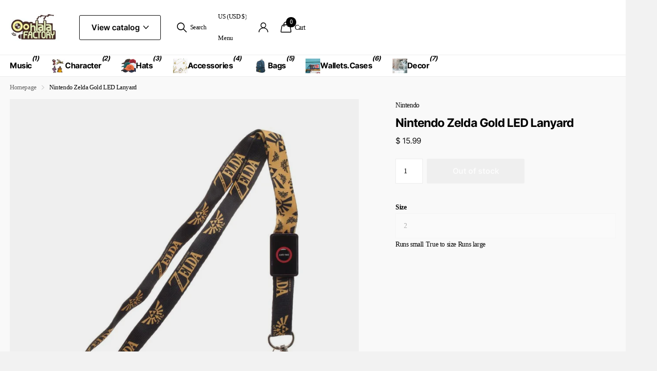

--- FILE ---
content_type: text/html; charset=utf-8
request_url: https://oohlalafactory.com/products/copy-of-harry-potter-expecto-patronum-blue-led-lanyard
body_size: 41460
content:
<!doctype html>
<html lang="en" data-theme="xclusive" dir="ltr" class="no-js ">
	<head>
		<meta charset="utf-8">
		<meta http-equiv="x-ua-compatible" content="ie=edge">
		<title>Nintendo Zelda Gold LED Lanyard &ndash; Ooh La La Factory</title><meta name="description" content="Officially Licensed Nintendo Products Togglable (On/Off) flashing LED straps and Motion sensitive LED rubber charm Sublimated nylon with woven led lights, translucent silcon charm w/ embedded led, and digital printed paper insert Include Collectible sticker and Insert card within ID holder Safe break away construction "><meta name="theme-color" content="">
		<meta name="MobileOptimized" content="320">
		<meta name="HandheldFriendly" content="true">
		<meta name="viewport" content="width=device-width, initial-scale=1, minimum-scale=1, maximum-scale=5, viewport-fit=cover, shrink-to-fit=no">
		<meta name="format-detection" content="telephone=no">
		<meta name="msapplication-config" content="//oohlalafactory.com/cdn/shop/t/30/assets/browserconfig.xml?v=52024572095365081671743919292">
		<link rel="canonical" href="https://oohlalafactory.com/products/copy-of-harry-potter-expecto-patronum-blue-led-lanyard">
		<link rel="preconnect" href="https://fonts.shopifycdn.com" crossorigin><link rel="preload" as="style" href="//oohlalafactory.com/cdn/shop/t/30/assets/screen.css?v=94183854343952761391743919292">
		<link rel="preload" as="style" href="//oohlalafactory.com/cdn/shop/t/30/assets/theme-xclusive.css?v=91891113314790250551743919292">
		<link rel="preload" as="style" href="//oohlalafactory.com/cdn/shop/t/30/assets/screen-settings.css?v=106193400888818769471743919371">
		
		<link rel="preload" as="font" href="//oohlalafactory.com/cdn/fonts/inter/inter_n7.02711e6b374660cfc7915d1afc1c204e633421e4.woff2" type="font/woff2" crossorigin>
    
		<link rel="preload" as="font" href="//oohlalafactory.com/cdn/shop/t/30/assets/xclusive.woff2?v=154911475873364033681743919292" crossorigin>
		<link media="screen" rel="stylesheet" href="//oohlalafactory.com/cdn/shop/t/30/assets/screen.css?v=94183854343952761391743919292" id="core-css">
		<link media="screen" rel="stylesheet" href="//oohlalafactory.com/cdn/shop/t/30/assets/theme-xclusive.css?v=91891113314790250551743919292" id="xclusive-css">
		<noscript><link rel="stylesheet" href="//oohlalafactory.com/cdn/shop/t/30/assets/async-menu.css?v=155014583911830259811743919292"></noscript><link media="screen" rel="stylesheet" href="//oohlalafactory.com/cdn/shop/t/30/assets/page-product.css?v=119493796049364278621743919292" id="product-css"><link media="screen" rel="stylesheet" href="//oohlalafactory.com/cdn/shop/t/30/assets/screen-settings.css?v=106193400888818769471743919371" id="custom-css"><link rel="icon" href="//oohlalafactory.com/cdn/shop/files/favicon.webp?crop=center&height=32&v=1743640389&width=32" type="image/png">
			<link rel="mask-icon" href="safari-pinned-tab.svg" color="#333333">
			<link rel="apple-touch-icon" href="apple-touch-icon.png"><script>document.documentElement.classList.remove('no-js'); document.documentElement.classList.add('js');</script>
		<meta name="msapplication-config" content="//oohlalafactory.com/cdn/shop/t/30/assets/browserconfig.xml?v=52024572095365081671743919292">
<meta property="og:title" content="Nintendo Zelda Gold LED Lanyard">
<meta property="og:type" content="product">
<meta property="og:description" content="Officially Licensed Nintendo Products Togglable (On/Off) flashing LED straps and Motion sensitive LED rubber charm Sublimated nylon with woven led lights, translucent silcon charm w/ embedded led, and digital printed paper insert Include Collectible sticker and Insert card within ID holder Safe break away construction ">
<meta property="og:site_name" content="Ooh La La Factory">
<meta property="og:url" content="https://oohlalafactory.com/products/copy-of-harry-potter-expecto-patronum-blue-led-lanyard">

  
  <meta property="product:price:amount" content="$ 15.99">
  <meta property="og:price:amount" content="$ 15.99">
  <meta property="og:price:currency" content="USD">
  <meta property="og:availability" content="out of stock" />

<meta property="og:image" content="//oohlalafactory.com/cdn/shop/products/Nintendo_Zelda_Gold_LED_Lanyard_LA65M1NTN_-1.jpg?crop=center&height=500&v=1519886392&width=600">

<meta name="twitter:title" content="Nintendo Zelda Gold LED Lanyard">
<meta name="twitter:description" content="Officially Licensed Nintendo Products Togglable (On/Off) flashing LED straps and Motion sensitive LED rubber charm Sublimated nylon with woven led lights, translucent silcon charm w/ embedded led, and digital printed paper insert Include Collectible sticker and Insert card within ID holder Safe break away construction ">
<meta name="twitter:site" content="Ooh La La Factory">

<meta property="twitter:image" content="//oohlalafactory.com/cdn/shop/products/Nintendo_Zelda_Gold_LED_Lanyard_LA65M1NTN_-1.jpg?crop=center&height=500&v=1519886392&width=600">
<script type="application/ld+json">
  [
      {
        "@context": "http://schema.org",
        "@type": "Product",
        "name": "Nintendo Zelda Gold LED Lanyard",
        "url": "https://oohlalafactory.com/products/copy-of-harry-potter-expecto-patronum-blue-led-lanyard","brand": { "@type": "Brand", "name": "Nintendo" },"description": "\nOfficially Licensed Nintendo Products\nTogglable (On\/Off) flashing LED straps and Motion sensitive LED rubber charm\nSublimated nylon with woven led lights, translucent silcon charm w\/ embedded led, and digital printed paper insert\nInclude Collectible sticker and Insert card within ID holder\nSafe break away construction and detachible clip : Overall length - 22 inches (not including id holder)\n","image": "//oohlalafactory.com/cdn/shop/products/Nintendo_Zelda_Gold_LED_Lanyard_LA65M1NTN_-1.jpg?crop=center&height=500&v=1519886392&width=600","gtin8": "754978042516","sku": "LA65M1NTN","offers": {
          "@type": "Offer",
          "price": "15.99",
          "url": "https://oohlalafactory.com/products/copy-of-harry-potter-expecto-patronum-blue-led-lanyard",
          "priceValidUntil": "2027-01-24",
          "priceCurrency": "USD"}
        
      },
    {
      "@context": "http://schema.org/",
      "@type": "Organization",
      "url": "https://oohlalafactory.com/products/copy-of-harry-potter-expecto-patronum-blue-led-lanyard",
      "name": "Ooh La La Factory",
      "legalName": "Ooh La La Factory",
      "description": "Officially Licensed Nintendo Products Togglable (On/Off) flashing LED straps and Motion sensitive LED rubber charm Sublimated nylon with woven led lights, translucent silcon charm w/ embedded led, and digital printed paper insert Include Collectible sticker and Insert card within ID holder Safe break away construction ","contactPoint": {
        "@type": "ContactPoint",
        "contactType": "Customer service",
        "telephone": " (888) 578-7321"
      },
      "address": {
        "@type": "PostalAddress",
        "streetAddress": "2505 Anthem Village Drive, Suite E-406",
        "addressLocality": "Henderson",
        "postalCode": "89052",
        "addressCountry": "UNITED STATES"
      }
    },
    {
      "@context": "http://schema.org",
      "@type": "WebSite",
      "url": "https://oohlalafactory.com/products/copy-of-harry-potter-expecto-patronum-blue-led-lanyard",
      "name": "Ooh La La Factory",
      "description": "Officially Licensed Nintendo Products Togglable (On/Off) flashing LED straps and Motion sensitive LED rubber charm Sublimated nylon with woven led lights, translucent silcon charm w/ embedded led, and digital printed paper insert Include Collectible sticker and Insert card within ID holder Safe break away construction ",
      "author": [
        {
          "@type": "Organization",
          "url": "https://www.someoneyouknow.online",
          "name": "Someoneyouknow",
          "address": {
            "@type": "PostalAddress",
            "streetAddress": "Wilhelminaplein 25",
            "addressLocality": "Eindhoven",
            "addressRegion": "NB",
            "postalCode": "5611 HG",
            "addressCountry": "NL"
          }
        }
      ]
    }
  ]
</script>

		<script>window.performance && window.performance.mark && window.performance.mark('shopify.content_for_header.start');</script><meta id="shopify-digital-wallet" name="shopify-digital-wallet" content="/6183705/digital_wallets/dialog">
<meta name="shopify-checkout-api-token" content="94eba4d70514b8853c6d65bbc3c06162">
<meta id="in-context-paypal-metadata" data-shop-id="6183705" data-venmo-supported="false" data-environment="production" data-locale="en_US" data-paypal-v4="true" data-currency="USD">
<link rel="alternate" type="application/json+oembed" href="https://oohlalafactory.com/products/copy-of-harry-potter-expecto-patronum-blue-led-lanyard.oembed">
<script async="async" src="/checkouts/internal/preloads.js?locale=en-US"></script>
<link rel="preconnect" href="https://shop.app" crossorigin="anonymous">
<script async="async" src="https://shop.app/checkouts/internal/preloads.js?locale=en-US&shop_id=6183705" crossorigin="anonymous"></script>
<script id="shopify-features" type="application/json">{"accessToken":"94eba4d70514b8853c6d65bbc3c06162","betas":["rich-media-storefront-analytics"],"domain":"oohlalafactory.com","predictiveSearch":true,"shopId":6183705,"locale":"en"}</script>
<script>var Shopify = Shopify || {};
Shopify.shop = "oohlalafactory.myshopify.com";
Shopify.locale = "en";
Shopify.currency = {"active":"USD","rate":"1.0"};
Shopify.country = "US";
Shopify.theme = {"name":"test-www-vintageyearstore-com-x...","id":133186551906,"schema_name":"Xclusive","schema_version":"2.3.0","theme_store_id":null,"role":"main"};
Shopify.theme.handle = "null";
Shopify.theme.style = {"id":null,"handle":null};
Shopify.cdnHost = "oohlalafactory.com/cdn";
Shopify.routes = Shopify.routes || {};
Shopify.routes.root = "/";</script>
<script type="module">!function(o){(o.Shopify=o.Shopify||{}).modules=!0}(window);</script>
<script>!function(o){function n(){var o=[];function n(){o.push(Array.prototype.slice.apply(arguments))}return n.q=o,n}var t=o.Shopify=o.Shopify||{};t.loadFeatures=n(),t.autoloadFeatures=n()}(window);</script>
<script>
  window.ShopifyPay = window.ShopifyPay || {};
  window.ShopifyPay.apiHost = "shop.app\/pay";
  window.ShopifyPay.redirectState = null;
</script>
<script id="shop-js-analytics" type="application/json">{"pageType":"product"}</script>
<script defer="defer" async type="module" src="//oohlalafactory.com/cdn/shopifycloud/shop-js/modules/v2/client.init-shop-cart-sync_BT-GjEfc.en.esm.js"></script>
<script defer="defer" async type="module" src="//oohlalafactory.com/cdn/shopifycloud/shop-js/modules/v2/chunk.common_D58fp_Oc.esm.js"></script>
<script defer="defer" async type="module" src="//oohlalafactory.com/cdn/shopifycloud/shop-js/modules/v2/chunk.modal_xMitdFEc.esm.js"></script>
<script type="module">
  await import("//oohlalafactory.com/cdn/shopifycloud/shop-js/modules/v2/client.init-shop-cart-sync_BT-GjEfc.en.esm.js");
await import("//oohlalafactory.com/cdn/shopifycloud/shop-js/modules/v2/chunk.common_D58fp_Oc.esm.js");
await import("//oohlalafactory.com/cdn/shopifycloud/shop-js/modules/v2/chunk.modal_xMitdFEc.esm.js");

  window.Shopify.SignInWithShop?.initShopCartSync?.({"fedCMEnabled":true,"windoidEnabled":true});

</script>
<script defer="defer" async type="module" src="//oohlalafactory.com/cdn/shopifycloud/shop-js/modules/v2/client.payment-terms_Ci9AEqFq.en.esm.js"></script>
<script defer="defer" async type="module" src="//oohlalafactory.com/cdn/shopifycloud/shop-js/modules/v2/chunk.common_D58fp_Oc.esm.js"></script>
<script defer="defer" async type="module" src="//oohlalafactory.com/cdn/shopifycloud/shop-js/modules/v2/chunk.modal_xMitdFEc.esm.js"></script>
<script type="module">
  await import("//oohlalafactory.com/cdn/shopifycloud/shop-js/modules/v2/client.payment-terms_Ci9AEqFq.en.esm.js");
await import("//oohlalafactory.com/cdn/shopifycloud/shop-js/modules/v2/chunk.common_D58fp_Oc.esm.js");
await import("//oohlalafactory.com/cdn/shopifycloud/shop-js/modules/v2/chunk.modal_xMitdFEc.esm.js");

  
</script>
<script>
  window.Shopify = window.Shopify || {};
  if (!window.Shopify.featureAssets) window.Shopify.featureAssets = {};
  window.Shopify.featureAssets['shop-js'] = {"shop-cart-sync":["modules/v2/client.shop-cart-sync_DZOKe7Ll.en.esm.js","modules/v2/chunk.common_D58fp_Oc.esm.js","modules/v2/chunk.modal_xMitdFEc.esm.js"],"init-fed-cm":["modules/v2/client.init-fed-cm_B6oLuCjv.en.esm.js","modules/v2/chunk.common_D58fp_Oc.esm.js","modules/v2/chunk.modal_xMitdFEc.esm.js"],"shop-cash-offers":["modules/v2/client.shop-cash-offers_D2sdYoxE.en.esm.js","modules/v2/chunk.common_D58fp_Oc.esm.js","modules/v2/chunk.modal_xMitdFEc.esm.js"],"shop-login-button":["modules/v2/client.shop-login-button_QeVjl5Y3.en.esm.js","modules/v2/chunk.common_D58fp_Oc.esm.js","modules/v2/chunk.modal_xMitdFEc.esm.js"],"pay-button":["modules/v2/client.pay-button_DXTOsIq6.en.esm.js","modules/v2/chunk.common_D58fp_Oc.esm.js","modules/v2/chunk.modal_xMitdFEc.esm.js"],"shop-button":["modules/v2/client.shop-button_DQZHx9pm.en.esm.js","modules/v2/chunk.common_D58fp_Oc.esm.js","modules/v2/chunk.modal_xMitdFEc.esm.js"],"avatar":["modules/v2/client.avatar_BTnouDA3.en.esm.js"],"init-windoid":["modules/v2/client.init-windoid_CR1B-cfM.en.esm.js","modules/v2/chunk.common_D58fp_Oc.esm.js","modules/v2/chunk.modal_xMitdFEc.esm.js"],"init-shop-for-new-customer-accounts":["modules/v2/client.init-shop-for-new-customer-accounts_C_vY_xzh.en.esm.js","modules/v2/client.shop-login-button_QeVjl5Y3.en.esm.js","modules/v2/chunk.common_D58fp_Oc.esm.js","modules/v2/chunk.modal_xMitdFEc.esm.js"],"init-shop-email-lookup-coordinator":["modules/v2/client.init-shop-email-lookup-coordinator_BI7n9ZSv.en.esm.js","modules/v2/chunk.common_D58fp_Oc.esm.js","modules/v2/chunk.modal_xMitdFEc.esm.js"],"init-shop-cart-sync":["modules/v2/client.init-shop-cart-sync_BT-GjEfc.en.esm.js","modules/v2/chunk.common_D58fp_Oc.esm.js","modules/v2/chunk.modal_xMitdFEc.esm.js"],"shop-toast-manager":["modules/v2/client.shop-toast-manager_DiYdP3xc.en.esm.js","modules/v2/chunk.common_D58fp_Oc.esm.js","modules/v2/chunk.modal_xMitdFEc.esm.js"],"init-customer-accounts":["modules/v2/client.init-customer-accounts_D9ZNqS-Q.en.esm.js","modules/v2/client.shop-login-button_QeVjl5Y3.en.esm.js","modules/v2/chunk.common_D58fp_Oc.esm.js","modules/v2/chunk.modal_xMitdFEc.esm.js"],"init-customer-accounts-sign-up":["modules/v2/client.init-customer-accounts-sign-up_iGw4briv.en.esm.js","modules/v2/client.shop-login-button_QeVjl5Y3.en.esm.js","modules/v2/chunk.common_D58fp_Oc.esm.js","modules/v2/chunk.modal_xMitdFEc.esm.js"],"shop-follow-button":["modules/v2/client.shop-follow-button_CqMgW2wH.en.esm.js","modules/v2/chunk.common_D58fp_Oc.esm.js","modules/v2/chunk.modal_xMitdFEc.esm.js"],"checkout-modal":["modules/v2/client.checkout-modal_xHeaAweL.en.esm.js","modules/v2/chunk.common_D58fp_Oc.esm.js","modules/v2/chunk.modal_xMitdFEc.esm.js"],"shop-login":["modules/v2/client.shop-login_D91U-Q7h.en.esm.js","modules/v2/chunk.common_D58fp_Oc.esm.js","modules/v2/chunk.modal_xMitdFEc.esm.js"],"lead-capture":["modules/v2/client.lead-capture_BJmE1dJe.en.esm.js","modules/v2/chunk.common_D58fp_Oc.esm.js","modules/v2/chunk.modal_xMitdFEc.esm.js"],"payment-terms":["modules/v2/client.payment-terms_Ci9AEqFq.en.esm.js","modules/v2/chunk.common_D58fp_Oc.esm.js","modules/v2/chunk.modal_xMitdFEc.esm.js"]};
</script>
<script>(function() {
  var isLoaded = false;
  function asyncLoad() {
    if (isLoaded) return;
    isLoaded = true;
    var urls = ["https:\/\/cdn.shopify.com\/s\/files\/1\/0618\/3705\/t\/24\/assets\/sca-qv-scripts-noconfig.js?8923483158434014296\u0026shop=oohlalafactory.myshopify.com","https:\/\/js.smile.io\/v1\/smile-shopify.js?shop=oohlalafactory.myshopify.com","https:\/\/cdn.hextom.com\/js\/freeshippingbar.js?shop=oohlalafactory.myshopify.com"];
    for (var i = 0; i < urls.length; i++) {
      var s = document.createElement('script');
      s.type = 'text/javascript';
      s.async = true;
      s.src = urls[i];
      var x = document.getElementsByTagName('script')[0];
      x.parentNode.insertBefore(s, x);
    }
  };
  if(window.attachEvent) {
    window.attachEvent('onload', asyncLoad);
  } else {
    window.addEventListener('load', asyncLoad, false);
  }
})();</script>
<script id="__st">var __st={"a":6183705,"offset":-28800,"reqid":"733eecb7-11df-49e9-afd7-d2110ad1ad66-1769227190","pageurl":"oohlalafactory.com\/products\/copy-of-harry-potter-expecto-patronum-blue-led-lanyard","u":"f786302530eb","p":"product","rtyp":"product","rid":505590906921};</script>
<script>window.ShopifyPaypalV4VisibilityTracking = true;</script>
<script id="captcha-bootstrap">!function(){'use strict';const t='contact',e='account',n='new_comment',o=[[t,t],['blogs',n],['comments',n],[t,'customer']],c=[[e,'customer_login'],[e,'guest_login'],[e,'recover_customer_password'],[e,'create_customer']],r=t=>t.map((([t,e])=>`form[action*='/${t}']:not([data-nocaptcha='true']) input[name='form_type'][value='${e}']`)).join(','),a=t=>()=>t?[...document.querySelectorAll(t)].map((t=>t.form)):[];function s(){const t=[...o],e=r(t);return a(e)}const i='password',u='form_key',d=['recaptcha-v3-token','g-recaptcha-response','h-captcha-response',i],f=()=>{try{return window.sessionStorage}catch{return}},m='__shopify_v',_=t=>t.elements[u];function p(t,e,n=!1){try{const o=window.sessionStorage,c=JSON.parse(o.getItem(e)),{data:r}=function(t){const{data:e,action:n}=t;return t[m]||n?{data:e,action:n}:{data:t,action:n}}(c);for(const[e,n]of Object.entries(r))t.elements[e]&&(t.elements[e].value=n);n&&o.removeItem(e)}catch(o){console.error('form repopulation failed',{error:o})}}const l='form_type',E='cptcha';function T(t){t.dataset[E]=!0}const w=window,h=w.document,L='Shopify',v='ce_forms',y='captcha';let A=!1;((t,e)=>{const n=(g='f06e6c50-85a8-45c8-87d0-21a2b65856fe',I='https://cdn.shopify.com/shopifycloud/storefront-forms-hcaptcha/ce_storefront_forms_captcha_hcaptcha.v1.5.2.iife.js',D={infoText:'Protected by hCaptcha',privacyText:'Privacy',termsText:'Terms'},(t,e,n)=>{const o=w[L][v],c=o.bindForm;if(c)return c(t,g,e,D).then(n);var r;o.q.push([[t,g,e,D],n]),r=I,A||(h.body.append(Object.assign(h.createElement('script'),{id:'captcha-provider',async:!0,src:r})),A=!0)});var g,I,D;w[L]=w[L]||{},w[L][v]=w[L][v]||{},w[L][v].q=[],w[L][y]=w[L][y]||{},w[L][y].protect=function(t,e){n(t,void 0,e),T(t)},Object.freeze(w[L][y]),function(t,e,n,w,h,L){const[v,y,A,g]=function(t,e,n){const i=e?o:[],u=t?c:[],d=[...i,...u],f=r(d),m=r(i),_=r(d.filter((([t,e])=>n.includes(e))));return[a(f),a(m),a(_),s()]}(w,h,L),I=t=>{const e=t.target;return e instanceof HTMLFormElement?e:e&&e.form},D=t=>v().includes(t);t.addEventListener('submit',(t=>{const e=I(t);if(!e)return;const n=D(e)&&!e.dataset.hcaptchaBound&&!e.dataset.recaptchaBound,o=_(e),c=g().includes(e)&&(!o||!o.value);(n||c)&&t.preventDefault(),c&&!n&&(function(t){try{if(!f())return;!function(t){const e=f();if(!e)return;const n=_(t);if(!n)return;const o=n.value;o&&e.removeItem(o)}(t);const e=Array.from(Array(32),(()=>Math.random().toString(36)[2])).join('');!function(t,e){_(t)||t.append(Object.assign(document.createElement('input'),{type:'hidden',name:u})),t.elements[u].value=e}(t,e),function(t,e){const n=f();if(!n)return;const o=[...t.querySelectorAll(`input[type='${i}']`)].map((({name:t})=>t)),c=[...d,...o],r={};for(const[a,s]of new FormData(t).entries())c.includes(a)||(r[a]=s);n.setItem(e,JSON.stringify({[m]:1,action:t.action,data:r}))}(t,e)}catch(e){console.error('failed to persist form',e)}}(e),e.submit())}));const S=(t,e)=>{t&&!t.dataset[E]&&(n(t,e.some((e=>e===t))),T(t))};for(const o of['focusin','change'])t.addEventListener(o,(t=>{const e=I(t);D(e)&&S(e,y())}));const B=e.get('form_key'),M=e.get(l),P=B&&M;t.addEventListener('DOMContentLoaded',(()=>{const t=y();if(P)for(const e of t)e.elements[l].value===M&&p(e,B);[...new Set([...A(),...v().filter((t=>'true'===t.dataset.shopifyCaptcha))])].forEach((e=>S(e,t)))}))}(h,new URLSearchParams(w.location.search),n,t,e,['guest_login'])})(!0,!0)}();</script>
<script integrity="sha256-4kQ18oKyAcykRKYeNunJcIwy7WH5gtpwJnB7kiuLZ1E=" data-source-attribution="shopify.loadfeatures" defer="defer" src="//oohlalafactory.com/cdn/shopifycloud/storefront/assets/storefront/load_feature-a0a9edcb.js" crossorigin="anonymous"></script>
<script crossorigin="anonymous" defer="defer" src="//oohlalafactory.com/cdn/shopifycloud/storefront/assets/shopify_pay/storefront-65b4c6d7.js?v=20250812"></script>
<script data-source-attribution="shopify.dynamic_checkout.dynamic.init">var Shopify=Shopify||{};Shopify.PaymentButton=Shopify.PaymentButton||{isStorefrontPortableWallets:!0,init:function(){window.Shopify.PaymentButton.init=function(){};var t=document.createElement("script");t.src="https://oohlalafactory.com/cdn/shopifycloud/portable-wallets/latest/portable-wallets.en.js",t.type="module",document.head.appendChild(t)}};
</script>
<script data-source-attribution="shopify.dynamic_checkout.buyer_consent">
  function portableWalletsHideBuyerConsent(e){var t=document.getElementById("shopify-buyer-consent"),n=document.getElementById("shopify-subscription-policy-button");t&&n&&(t.classList.add("hidden"),t.setAttribute("aria-hidden","true"),n.removeEventListener("click",e))}function portableWalletsShowBuyerConsent(e){var t=document.getElementById("shopify-buyer-consent"),n=document.getElementById("shopify-subscription-policy-button");t&&n&&(t.classList.remove("hidden"),t.removeAttribute("aria-hidden"),n.addEventListener("click",e))}window.Shopify?.PaymentButton&&(window.Shopify.PaymentButton.hideBuyerConsent=portableWalletsHideBuyerConsent,window.Shopify.PaymentButton.showBuyerConsent=portableWalletsShowBuyerConsent);
</script>
<script data-source-attribution="shopify.dynamic_checkout.cart.bootstrap">document.addEventListener("DOMContentLoaded",(function(){function t(){return document.querySelector("shopify-accelerated-checkout-cart, shopify-accelerated-checkout")}if(t())Shopify.PaymentButton.init();else{new MutationObserver((function(e,n){t()&&(Shopify.PaymentButton.init(),n.disconnect())})).observe(document.body,{childList:!0,subtree:!0})}}));
</script>
<link id="shopify-accelerated-checkout-styles" rel="stylesheet" media="screen" href="https://oohlalafactory.com/cdn/shopifycloud/portable-wallets/latest/accelerated-checkout-backwards-compat.css" crossorigin="anonymous">
<style id="shopify-accelerated-checkout-cart">
        #shopify-buyer-consent {
  margin-top: 1em;
  display: inline-block;
  width: 100%;
}

#shopify-buyer-consent.hidden {
  display: none;
}

#shopify-subscription-policy-button {
  background: none;
  border: none;
  padding: 0;
  text-decoration: underline;
  font-size: inherit;
  cursor: pointer;
}

#shopify-subscription-policy-button::before {
  box-shadow: none;
}

      </style>

<script>window.performance && window.performance.mark && window.performance.mark('shopify.content_for_header.end');</script>
		
		<style data-shopify>
			:root {
				--scheme-1:                      #ffffff;
				--scheme-1_solid:                #ffffff;
				--scheme-1_bg:                   var(--scheme-1);
				--scheme-1_bg_dark:              var(--scheme-1_bg);
				--scheme-1_bg_var:               var(--scheme-1_bg_dark);
				--scheme-1_bg_secondary:         #f4f4f4;
				--scheme-1_fg:                   #000000;
				--scheme-1_fg_sat:               #bfbfbf;
				--scheme-1_title:                #000000;
				--scheme-1_title_solid:          #000000;

				--scheme-1_primary_btn_bg:       #000000;
				--scheme-1_primary_btn_bg_dark:  #000000;
				--scheme-1_primary_btn_fg:       #ffffff;
				--scheme-1_secondary_btn_bg:     #ffffff;
				--scheme-1_secondary_btn_bg_dark:#ededed;
				--scheme-1_secondary_btn_fg:     #000000;
				--scheme-1_tertiary_btn_bg:      #e5e5e5;
				--scheme-1_tertiary_btn_bg_dark: #d3d3d3;
				--scheme-1_tertiary_btn_fg:      #000000;
				--scheme-1_btn_bg:       		var(--scheme-1_primary_btn_bg);
				--scheme-1_btn_bg_dark:  		var(--scheme-1_primary_btn_bg_dark);
				--scheme-1_btn_fg:       		var(--scheme-1_primary_btn_fg);
				--scheme-1_bd:                   #ececec;
				--scheme-1_input_bg:             #ffffff;
				--scheme-1_input_fg:             #000000;
				--scheme-1_input_pl:             #1a1a1a;
				--scheme-1_accent:               #020202;
				--scheme-1_accent_gradient:      linear-gradient(346deg, rgba(156, 0, 98, 1) 4%, rgba(245, 0, 122, 1) 100%);
				
				}
				[class^="palette-scheme-1"] select,
				[class^="palette-scheme-1"] .bv_atual,
				#root #content [class^="palette-scheme-1"] .f8sr select {
				background-image: url("data:image/svg+xml,%3Csvg xmlns='http://www.w3.org/2000/svg' xml:space='preserve' style='enable-background:new 0 0 12.7 7.7' viewBox='0 0 12.7 7.7' fill='%23000000'%3E%3Cpath d='M.3.2c.4-.3.9-.3 1.2.1l4.7 5.3 5-5.3c.3-.3.9-.4 1.2 0 .3.3.4.9 0 1.2l-5.7 6c-.1.1-.3.2-.5.2s-.5-.1-.6-.3l-5.3-6C-.1 1.1-.1.5.3.2z'/%3E%3C/svg%3E");
				}
				
				
				[class^="palette-scheme-1"] select:focus,
				#root #content [class^="palette-scheme-1"] .f8sr select:focus {
				background-image: url("data:image/svg+xml,%3Csvg xmlns='http://www.w3.org/2000/svg' xml:space='preserve' style='enable-background:new 0 0 12.7 7.7' viewBox='0 0 12.7 7.7' fill='%23000000'%3E%3Cpath d='M12.4 7.5c-.4.3-.9.3-1.2-.1L6.5 2.1l-5 5.3c-.3.3-.9.4-1.2 0-.3-.3-.4-.9 0-1.2L6 .2c.1-.1.3-.2.5-.2.3 0 .5.1.6.3l5.3 6c.4.3.4.9 0 1.2z'/%3E%3C/svg%3E");
				}
				[class^="palette-scheme-1"], [data-active-content*="scheme-1"] {
				--primary_bg:             var(--scheme-1_bg);
				--bg_secondary:           var(--scheme-1_bg_secondary);
				--primary_text:           var(--scheme-1_fg);
				--primary_text_h:         var(--scheme-1_title);
				--headings_text:          var(--primary_text_h);
				--headings_text_solid:    var(--scheme-1_title_solid);
				--primary_bg_btn:         var(--scheme-1_primary_btn_bg);
				--primary_bg_btn_dark:    var(--scheme-1_primary_btn_bg_dark);
				--primary_btn_text:       var(--scheme-1_primary_btn_fg);
				--secondary_bg_btn:       var(--scheme-1_secondary_btn_bg);
				--secondary_bg_btn_dark:  var(--scheme-1_secondary_btn_bg_dark);
				--secondary_btn_text:     var(--scheme-1_secondary_btn_fg);
				--tertiary_bg_btn:        var(--scheme-1_tertiary_btn_bg);
				--tertiary_bg_btn_dark:   var(--scheme-1_tertiary_btn_bg_dark);
				--tertiary_btn_text:      var(--scheme-1_tertiary_btn_fg);
				--custom_input_bg:        var(--scheme-1_input_bg);
				--custom_input_fg:        var(--scheme-1_input_fg);
				--custom_input_pl:        var(--scheme-1_input_pl);
				--custom_input_bd:        var(--scheme-1_bd);
				--custom_bd:              var(--custom_input_bd);
				--secondary_bg: 		  var(--primary_bg_btn);
				--accent:                 var(--scheme-1_accent);
				--accent_gradient:        var(--scheme-1_accent_gradient);
				--primary_text_brightness:var(--scheme-1_fg_brightness);
				}
				
			:root {
				--scheme-2:                      #000000;
				--scheme-2_solid:                #000000;
				--scheme-2_bg:                   var(--scheme-2);
				--scheme-2_bg_dark:              #000000;
				--scheme-2_bg_var:               var(--scheme-2_bg_dark);
				--scheme-2_bg_secondary:         #ffffff;
				--scheme-2_fg:                   #ffffff;
				--scheme-2_fg_sat:               #ffffff;
				--scheme-2_title:                #ffffff;
				--scheme-2_title_solid:          #ffffff;

				--scheme-2_primary_btn_bg:       #ffffff;
				--scheme-2_primary_btn_bg_dark:  #ededed;
				--scheme-2_primary_btn_fg:       #000000;
				--scheme-2_secondary_btn_bg:     #000000;
				--scheme-2_secondary_btn_bg_dark:#000000;
				--scheme-2_secondary_btn_fg:     #ffffff;
				--scheme-2_tertiary_btn_bg:      #e5dbed;
				--scheme-2_tertiary_btn_bg_dark: #d4c3e1;
				--scheme-2_tertiary_btn_fg:      #ffffff;
				--scheme-2_btn_bg:       		var(--scheme-2_primary_btn_bg);
				--scheme-2_btn_bg_dark:  		var(--scheme-2_primary_btn_bg_dark);
				--scheme-2_btn_fg:       		var(--scheme-2_primary_btn_fg);
				--scheme-2_bd:                   #ececec;
				--scheme-2_input_bg:             #ffffff;
				--scheme-2_input_fg:             #000000;
				--scheme-2_input_pl:             #1a1a1a;
				--scheme-2_accent:               #ffffff;
				--scheme-2_accent_gradient:      #ffffff;
				
				}
				[class^="palette-scheme-2"] select,
				[class^="palette-scheme-2"] .bv_atual,
				#root #content [class^="palette-scheme-2"] .f8sr select {
				background-image: url("data:image/svg+xml,%3Csvg xmlns='http://www.w3.org/2000/svg' xml:space='preserve' style='enable-background:new 0 0 12.7 7.7' viewBox='0 0 12.7 7.7' fill='%23000000'%3E%3Cpath d='M.3.2c.4-.3.9-.3 1.2.1l4.7 5.3 5-5.3c.3-.3.9-.4 1.2 0 .3.3.4.9 0 1.2l-5.7 6c-.1.1-.3.2-.5.2s-.5-.1-.6-.3l-5.3-6C-.1 1.1-.1.5.3.2z'/%3E%3C/svg%3E");
				}
				
				
				[class^="palette-scheme-2"] select:focus,
				#root #content [class^="palette-scheme-2"] .f8sr select:focus {
				background-image: url("data:image/svg+xml,%3Csvg xmlns='http://www.w3.org/2000/svg' xml:space='preserve' style='enable-background:new 0 0 12.7 7.7' viewBox='0 0 12.7 7.7' fill='%23000000'%3E%3Cpath d='M12.4 7.5c-.4.3-.9.3-1.2-.1L6.5 2.1l-5 5.3c-.3.3-.9.4-1.2 0-.3-.3-.4-.9 0-1.2L6 .2c.1-.1.3-.2.5-.2.3 0 .5.1.6.3l5.3 6c.4.3.4.9 0 1.2z'/%3E%3C/svg%3E");
				}
				[class^="palette-scheme-2"], [data-active-content*="scheme-2"] {
				--primary_bg:             var(--scheme-2_bg);
				--bg_secondary:           var(--scheme-2_bg_secondary);
				--primary_text:           var(--scheme-2_fg);
				--primary_text_h:         var(--scheme-2_title);
				--headings_text:          var(--primary_text_h);
				--headings_text_solid:    var(--scheme-2_title_solid);
				--primary_bg_btn:         var(--scheme-2_primary_btn_bg);
				--primary_bg_btn_dark:    var(--scheme-2_primary_btn_bg_dark);
				--primary_btn_text:       var(--scheme-2_primary_btn_fg);
				--secondary_bg_btn:       var(--scheme-2_secondary_btn_bg);
				--secondary_bg_btn_dark:  var(--scheme-2_secondary_btn_bg_dark);
				--secondary_btn_text:     var(--scheme-2_secondary_btn_fg);
				--tertiary_bg_btn:        var(--scheme-2_tertiary_btn_bg);
				--tertiary_bg_btn_dark:   var(--scheme-2_tertiary_btn_bg_dark);
				--tertiary_btn_text:      var(--scheme-2_tertiary_btn_fg);
				--custom_input_bg:        var(--scheme-2_input_bg);
				--custom_input_fg:        var(--scheme-2_input_fg);
				--custom_input_pl:        var(--scheme-2_input_pl);
				--custom_input_bd:        var(--scheme-2_bd);
				--custom_bd:              var(--custom_input_bd);
				--secondary_bg: 		  var(--primary_bg_btn);
				--accent:                 var(--scheme-2_accent);
				--accent_gradient:        var(--scheme-2_accent_gradient);
				--primary_text_brightness:var(--scheme-2_fg_brightness);
				}
				
			:root {
				--scheme-3:                      #efefef;
				--scheme-3_solid:                #efefef;
				--scheme-3_bg:                   var(--scheme-3);
				--scheme-3_bg_dark:              #eaeaea;
				--scheme-3_bg_var:               var(--scheme-3_bg_dark);
				--scheme-3_bg_secondary:         #ffffff;
				--scheme-3_fg:                   #000000;
				--scheme-3_fg_sat:               #bfbfbf;
				--scheme-3_title:                #000000;
				--scheme-3_title_solid:          #000000;

				--scheme-3_primary_btn_bg:       #000000;
				--scheme-3_primary_btn_bg_dark:  #000000;
				--scheme-3_primary_btn_fg:       #ffffff;
				--scheme-3_secondary_btn_bg:     #ffffff;
				--scheme-3_secondary_btn_bg_dark:#ededed;
				--scheme-3_secondary_btn_fg:     #000000;
				--scheme-3_tertiary_btn_bg:      #000000;
				--scheme-3_tertiary_btn_bg_dark: #000000;
				--scheme-3_tertiary_btn_fg:      #ffffff;
				--scheme-3_btn_bg:       		var(--scheme-3_primary_btn_bg);
				--scheme-3_btn_bg_dark:  		var(--scheme-3_primary_btn_bg_dark);
				--scheme-3_btn_fg:       		var(--scheme-3_primary_btn_fg);
				--scheme-3_bd:                   #efefef;
				--scheme-3_input_bg:             #ffffff;
				--scheme-3_input_fg:             #000000;
				--scheme-3_input_pl:             #1a1a1a;
				--scheme-3_accent:               #020202;
				--scheme-3_accent_gradient:      #020202;
				
				}
				[class^="palette-scheme-3"] select,
				[class^="palette-scheme-3"] .bv_atual,
				#root #content [class^="palette-scheme-3"] .f8sr select {
				background-image: url("data:image/svg+xml,%3Csvg xmlns='http://www.w3.org/2000/svg' xml:space='preserve' style='enable-background:new 0 0 12.7 7.7' viewBox='0 0 12.7 7.7' fill='%23000000'%3E%3Cpath d='M.3.2c.4-.3.9-.3 1.2.1l4.7 5.3 5-5.3c.3-.3.9-.4 1.2 0 .3.3.4.9 0 1.2l-5.7 6c-.1.1-.3.2-.5.2s-.5-.1-.6-.3l-5.3-6C-.1 1.1-.1.5.3.2z'/%3E%3C/svg%3E");
				}
				
				
				[class^="palette-scheme-3"] select:focus,
				#root #content [class^="palette-scheme-3"] .f8sr select:focus {
				background-image: url("data:image/svg+xml,%3Csvg xmlns='http://www.w3.org/2000/svg' xml:space='preserve' style='enable-background:new 0 0 12.7 7.7' viewBox='0 0 12.7 7.7' fill='%23000000'%3E%3Cpath d='M12.4 7.5c-.4.3-.9.3-1.2-.1L6.5 2.1l-5 5.3c-.3.3-.9.4-1.2 0-.3-.3-.4-.9 0-1.2L6 .2c.1-.1.3-.2.5-.2.3 0 .5.1.6.3l5.3 6c.4.3.4.9 0 1.2z'/%3E%3C/svg%3E");
				}
				[class^="palette-scheme-3"], [data-active-content*="scheme-3"] {
				--primary_bg:             var(--scheme-3_bg);
				--bg_secondary:           var(--scheme-3_bg_secondary);
				--primary_text:           var(--scheme-3_fg);
				--primary_text_h:         var(--scheme-3_title);
				--headings_text:          var(--primary_text_h);
				--headings_text_solid:    var(--scheme-3_title_solid);
				--primary_bg_btn:         var(--scheme-3_primary_btn_bg);
				--primary_bg_btn_dark:    var(--scheme-3_primary_btn_bg_dark);
				--primary_btn_text:       var(--scheme-3_primary_btn_fg);
				--secondary_bg_btn:       var(--scheme-3_secondary_btn_bg);
				--secondary_bg_btn_dark:  var(--scheme-3_secondary_btn_bg_dark);
				--secondary_btn_text:     var(--scheme-3_secondary_btn_fg);
				--tertiary_bg_btn:        var(--scheme-3_tertiary_btn_bg);
				--tertiary_bg_btn_dark:   var(--scheme-3_tertiary_btn_bg_dark);
				--tertiary_btn_text:      var(--scheme-3_tertiary_btn_fg);
				--custom_input_bg:        var(--scheme-3_input_bg);
				--custom_input_fg:        var(--scheme-3_input_fg);
				--custom_input_pl:        var(--scheme-3_input_pl);
				--custom_input_bd:        var(--scheme-3_bd);
				--custom_bd:              var(--custom_input_bd);
				--secondary_bg: 		  var(--primary_bg_btn);
				--accent:                 var(--scheme-3_accent);
				--accent_gradient:        var(--scheme-3_accent_gradient);
				--primary_text_brightness:var(--scheme-3_fg_brightness);
				}
				
			:root {
				--scheme-4:                      #636363;
				--scheme-4_solid:                #636363;
				--scheme-4_bg:                   var(--scheme-4);
				--scheme-4_bg_dark:              #5e5e5e;
				--scheme-4_bg_var:               var(--scheme-4_bg_dark);
				--scheme-4_bg_secondary:         #8a8a9e;
				--scheme-4_fg:                   #ffffff;
				--scheme-4_fg_sat:               #ffffff;
				--scheme-4_title:                #ffffff;
				--scheme-4_title_solid:          #ffffff;

				--scheme-4_primary_btn_bg:       #ffffff;
				--scheme-4_primary_btn_bg_dark:  #ededed;
				--scheme-4_primary_btn_fg:       #000000;
				--scheme-4_secondary_btn_bg:     #e5dbed;
				--scheme-4_secondary_btn_bg_dark:#d4c3e1;
				--scheme-4_secondary_btn_fg:     #000000;
				--scheme-4_tertiary_btn_bg:      #ffffff;
				--scheme-4_tertiary_btn_bg_dark: #ededed;
				--scheme-4_tertiary_btn_fg:      #000000;
				--scheme-4_btn_bg:       		var(--scheme-4_primary_btn_bg);
				--scheme-4_btn_bg_dark:  		var(--scheme-4_primary_btn_bg_dark);
				--scheme-4_btn_fg:       		var(--scheme-4_primary_btn_fg);
				--scheme-4_bd:                   #e5e5e5;
				--scheme-4_input_bg:             #ffffff;
				--scheme-4_input_fg:             #000000;
				--scheme-4_input_pl:             #1a1a1a;
				--scheme-4_accent:               #ffffff;
				--scheme-4_accent_gradient:      #ffffff;
				
				}
				[class^="palette-scheme-4"] select,
				[class^="palette-scheme-4"] .bv_atual,
				#root #content [class^="palette-scheme-4"] .f8sr select {
				background-image: url("data:image/svg+xml,%3Csvg xmlns='http://www.w3.org/2000/svg' xml:space='preserve' style='enable-background:new 0 0 12.7 7.7' viewBox='0 0 12.7 7.7' fill='%23000000'%3E%3Cpath d='M.3.2c.4-.3.9-.3 1.2.1l4.7 5.3 5-5.3c.3-.3.9-.4 1.2 0 .3.3.4.9 0 1.2l-5.7 6c-.1.1-.3.2-.5.2s-.5-.1-.6-.3l-5.3-6C-.1 1.1-.1.5.3.2z'/%3E%3C/svg%3E");
				}
				
				
				[class^="palette-scheme-4"] select:focus,
				#root #content [class^="palette-scheme-4"] .f8sr select:focus {
				background-image: url("data:image/svg+xml,%3Csvg xmlns='http://www.w3.org/2000/svg' xml:space='preserve' style='enable-background:new 0 0 12.7 7.7' viewBox='0 0 12.7 7.7' fill='%23000000'%3E%3Cpath d='M12.4 7.5c-.4.3-.9.3-1.2-.1L6.5 2.1l-5 5.3c-.3.3-.9.4-1.2 0-.3-.3-.4-.9 0-1.2L6 .2c.1-.1.3-.2.5-.2.3 0 .5.1.6.3l5.3 6c.4.3.4.9 0 1.2z'/%3E%3C/svg%3E");
				}
				[class^="palette-scheme-4"], [data-active-content*="scheme-4"] {
				--primary_bg:             var(--scheme-4_bg);
				--bg_secondary:           var(--scheme-4_bg_secondary);
				--primary_text:           var(--scheme-4_fg);
				--primary_text_h:         var(--scheme-4_title);
				--headings_text:          var(--primary_text_h);
				--headings_text_solid:    var(--scheme-4_title_solid);
				--primary_bg_btn:         var(--scheme-4_primary_btn_bg);
				--primary_bg_btn_dark:    var(--scheme-4_primary_btn_bg_dark);
				--primary_btn_text:       var(--scheme-4_primary_btn_fg);
				--secondary_bg_btn:       var(--scheme-4_secondary_btn_bg);
				--secondary_bg_btn_dark:  var(--scheme-4_secondary_btn_bg_dark);
				--secondary_btn_text:     var(--scheme-4_secondary_btn_fg);
				--tertiary_bg_btn:        var(--scheme-4_tertiary_btn_bg);
				--tertiary_bg_btn_dark:   var(--scheme-4_tertiary_btn_bg_dark);
				--tertiary_btn_text:      var(--scheme-4_tertiary_btn_fg);
				--custom_input_bg:        var(--scheme-4_input_bg);
				--custom_input_fg:        var(--scheme-4_input_fg);
				--custom_input_pl:        var(--scheme-4_input_pl);
				--custom_input_bd:        var(--scheme-4_bd);
				--custom_bd:              var(--custom_input_bd);
				--secondary_bg: 		  var(--primary_bg_btn);
				--accent:                 var(--scheme-4_accent);
				--accent_gradient:        var(--scheme-4_accent_gradient);
				--primary_text_brightness:var(--scheme-4_fg_brightness);
				}
				
			:root {
				--scheme-5:                      #020202;
				--scheme-5_solid:                #020202;
				--scheme-5_bg:                   var(--scheme-5);
				--scheme-5_bg_dark:              #000000;
				--scheme-5_bg_var:               var(--scheme-5_bg_dark);
				--scheme-5_bg_secondary:         #e5dbed;
				--scheme-5_fg:                   #ffffff;
				--scheme-5_fg_sat:               #ffffff;
				--scheme-5_title:                #ffffff;
				--scheme-5_title_solid:          #ffffff;

				--scheme-5_primary_btn_bg:       #ffffff;
				--scheme-5_primary_btn_bg_dark:  #ededed;
				--scheme-5_primary_btn_fg:       #000000;
				--scheme-5_secondary_btn_bg:     #ffffff;
				--scheme-5_secondary_btn_bg_dark:#ededed;
				--scheme-5_secondary_btn_fg:     #000000;
				--scheme-5_tertiary_btn_bg:      #e5dbed;
				--scheme-5_tertiary_btn_bg_dark: #d4c3e1;
				--scheme-5_tertiary_btn_fg:      #000000;
				--scheme-5_btn_bg:       		var(--scheme-5_primary_btn_bg);
				--scheme-5_btn_bg_dark:  		var(--scheme-5_primary_btn_bg_dark);
				--scheme-5_btn_fg:       		var(--scheme-5_primary_btn_fg);
				--scheme-5_bd:                   #e5e5e5;
				--scheme-5_input_bg:             #ffffff;
				--scheme-5_input_fg:             #000000;
				--scheme-5_input_pl:             #1a1a1a;
				--scheme-5_accent:               #ffffff;
				--scheme-5_accent_gradient:      #ffffff;
				
				}
				[class^="palette-scheme-5"] select,
				[class^="palette-scheme-5"] .bv_atual,
				#root #content [class^="palette-scheme-5"] .f8sr select {
				background-image: url("data:image/svg+xml,%3Csvg xmlns='http://www.w3.org/2000/svg' xml:space='preserve' style='enable-background:new 0 0 12.7 7.7' viewBox='0 0 12.7 7.7' fill='%23000000'%3E%3Cpath d='M.3.2c.4-.3.9-.3 1.2.1l4.7 5.3 5-5.3c.3-.3.9-.4 1.2 0 .3.3.4.9 0 1.2l-5.7 6c-.1.1-.3.2-.5.2s-.5-.1-.6-.3l-5.3-6C-.1 1.1-.1.5.3.2z'/%3E%3C/svg%3E");
				}
				
				
				[class^="palette-scheme-5"] select:focus,
				#root #content [class^="palette-scheme-5"] .f8sr select:focus {
				background-image: url("data:image/svg+xml,%3Csvg xmlns='http://www.w3.org/2000/svg' xml:space='preserve' style='enable-background:new 0 0 12.7 7.7' viewBox='0 0 12.7 7.7' fill='%23000000'%3E%3Cpath d='M12.4 7.5c-.4.3-.9.3-1.2-.1L6.5 2.1l-5 5.3c-.3.3-.9.4-1.2 0-.3-.3-.4-.9 0-1.2L6 .2c.1-.1.3-.2.5-.2.3 0 .5.1.6.3l5.3 6c.4.3.4.9 0 1.2z'/%3E%3C/svg%3E");
				}
				[class^="palette-scheme-5"], [data-active-content*="scheme-5"] {
				--primary_bg:             var(--scheme-5_bg);
				--bg_secondary:           var(--scheme-5_bg_secondary);
				--primary_text:           var(--scheme-5_fg);
				--primary_text_h:         var(--scheme-5_title);
				--headings_text:          var(--primary_text_h);
				--headings_text_solid:    var(--scheme-5_title_solid);
				--primary_bg_btn:         var(--scheme-5_primary_btn_bg);
				--primary_bg_btn_dark:    var(--scheme-5_primary_btn_bg_dark);
				--primary_btn_text:       var(--scheme-5_primary_btn_fg);
				--secondary_bg_btn:       var(--scheme-5_secondary_btn_bg);
				--secondary_bg_btn_dark:  var(--scheme-5_secondary_btn_bg_dark);
				--secondary_btn_text:     var(--scheme-5_secondary_btn_fg);
				--tertiary_bg_btn:        var(--scheme-5_tertiary_btn_bg);
				--tertiary_bg_btn_dark:   var(--scheme-5_tertiary_btn_bg_dark);
				--tertiary_btn_text:      var(--scheme-5_tertiary_btn_fg);
				--custom_input_bg:        var(--scheme-5_input_bg);
				--custom_input_fg:        var(--scheme-5_input_fg);
				--custom_input_pl:        var(--scheme-5_input_pl);
				--custom_input_bd:        var(--scheme-5_bd);
				--custom_bd:              var(--custom_input_bd);
				--secondary_bg: 		  var(--primary_bg_btn);
				--accent:                 var(--scheme-5_accent);
				--accent_gradient:        var(--scheme-5_accent_gradient);
				--primary_text_brightness:var(--scheme-5_fg_brightness);
				}
				
			:root {
				--scheme-6:                      #e5e051;
				--scheme-6_solid:                #e5e051;
				--scheme-6_bg:                   var(--scheme-6);
				--scheme-6_bg_dark:              #e4de48;
				--scheme-6_bg_var:               var(--scheme-6_bg_dark);
				--scheme-6_bg_secondary:         #ffffff;
				--scheme-6_fg:                   #000000;
				--scheme-6_fg_sat:               #bfbfbf;
				--scheme-6_title:                #000000;
				--scheme-6_title_solid:          #000000;

				--scheme-6_primary_btn_bg:       #000000;
				--scheme-6_primary_btn_bg_dark:  #000000;
				--scheme-6_primary_btn_fg:       #ffffff;
				--scheme-6_secondary_btn_bg:     #000000;
				--scheme-6_secondary_btn_bg_dark:#000000;
				--scheme-6_secondary_btn_fg:     #ffffff;
				--scheme-6_tertiary_btn_bg:      #000000;
				--scheme-6_tertiary_btn_bg_dark: #000000;
				--scheme-6_tertiary_btn_fg:      #ffffff;
				--scheme-6_btn_bg:       		var(--scheme-6_primary_btn_bg);
				--scheme-6_btn_bg_dark:  		var(--scheme-6_primary_btn_bg_dark);
				--scheme-6_btn_fg:       		var(--scheme-6_primary_btn_fg);
				--scheme-6_bd:                   #e5e5e5;
				--scheme-6_input_bg:             #ffffff;
				--scheme-6_input_fg:             #000000;
				--scheme-6_input_pl:             #1a1a1a;
				--scheme-6_accent:               #020202;
				--scheme-6_accent_gradient:      #020202;
				
				}
				[class^="palette-scheme-6"] select,
				[class^="palette-scheme-6"] .bv_atual,
				#root #content [class^="palette-scheme-6"] .f8sr select {
				background-image: url("data:image/svg+xml,%3Csvg xmlns='http://www.w3.org/2000/svg' xml:space='preserve' style='enable-background:new 0 0 12.7 7.7' viewBox='0 0 12.7 7.7' fill='%23000000'%3E%3Cpath d='M.3.2c.4-.3.9-.3 1.2.1l4.7 5.3 5-5.3c.3-.3.9-.4 1.2 0 .3.3.4.9 0 1.2l-5.7 6c-.1.1-.3.2-.5.2s-.5-.1-.6-.3l-5.3-6C-.1 1.1-.1.5.3.2z'/%3E%3C/svg%3E");
				}
				
				
				[class^="palette-scheme-6"] select:focus,
				#root #content [class^="palette-scheme-6"] .f8sr select:focus {
				background-image: url("data:image/svg+xml,%3Csvg xmlns='http://www.w3.org/2000/svg' xml:space='preserve' style='enable-background:new 0 0 12.7 7.7' viewBox='0 0 12.7 7.7' fill='%23000000'%3E%3Cpath d='M12.4 7.5c-.4.3-.9.3-1.2-.1L6.5 2.1l-5 5.3c-.3.3-.9.4-1.2 0-.3-.3-.4-.9 0-1.2L6 .2c.1-.1.3-.2.5-.2.3 0 .5.1.6.3l5.3 6c.4.3.4.9 0 1.2z'/%3E%3C/svg%3E");
				}
				[class^="palette-scheme-6"], [data-active-content*="scheme-6"] {
				--primary_bg:             var(--scheme-6_bg);
				--bg_secondary:           var(--scheme-6_bg_secondary);
				--primary_text:           var(--scheme-6_fg);
				--primary_text_h:         var(--scheme-6_title);
				--headings_text:          var(--primary_text_h);
				--headings_text_solid:    var(--scheme-6_title_solid);
				--primary_bg_btn:         var(--scheme-6_primary_btn_bg);
				--primary_bg_btn_dark:    var(--scheme-6_primary_btn_bg_dark);
				--primary_btn_text:       var(--scheme-6_primary_btn_fg);
				--secondary_bg_btn:       var(--scheme-6_secondary_btn_bg);
				--secondary_bg_btn_dark:  var(--scheme-6_secondary_btn_bg_dark);
				--secondary_btn_text:     var(--scheme-6_secondary_btn_fg);
				--tertiary_bg_btn:        var(--scheme-6_tertiary_btn_bg);
				--tertiary_bg_btn_dark:   var(--scheme-6_tertiary_btn_bg_dark);
				--tertiary_btn_text:      var(--scheme-6_tertiary_btn_fg);
				--custom_input_bg:        var(--scheme-6_input_bg);
				--custom_input_fg:        var(--scheme-6_input_fg);
				--custom_input_pl:        var(--scheme-6_input_pl);
				--custom_input_bd:        var(--scheme-6_bd);
				--custom_bd:              var(--custom_input_bd);
				--secondary_bg: 		  var(--primary_bg_btn);
				--accent:                 var(--scheme-6_accent);
				--accent_gradient:        var(--scheme-6_accent_gradient);
				--primary_text_brightness:var(--scheme-6_fg_brightness);
				}
				
			:root {
				--scheme-7:                      linear-gradient(120deg, rgba(244, 244, 244, 1), rgba(239, 179, 76, 0.51) 100%);
				--scheme-7_solid:                #efb34c;
				--scheme-7_bg:                   var(--scheme-7);
				--scheme-7_bg_dark:              #eeaf43;
				--scheme-7_bg_var:               var(--scheme-7_bg_dark);
				--scheme-7_bg_secondary:         #ffffff;
				--scheme-7_fg:                   #000000;
				--scheme-7_fg_sat:               #bfbfbf;
				--scheme-7_title:                #000000;
				--scheme-7_title_solid:          #000000;

				--scheme-7_primary_btn_bg:       #000000;
				--scheme-7_primary_btn_bg_dark:  #000000;
				--scheme-7_primary_btn_fg:       #ffffff;
				--scheme-7_secondary_btn_bg:     #000000;
				--scheme-7_secondary_btn_bg_dark:#000000;
				--scheme-7_secondary_btn_fg:     #ffffff;
				--scheme-7_tertiary_btn_bg:      #000000;
				--scheme-7_tertiary_btn_bg_dark: #000000;
				--scheme-7_tertiary_btn_fg:      #ffffff;
				--scheme-7_btn_bg:       		var(--scheme-7_primary_btn_bg);
				--scheme-7_btn_bg_dark:  		var(--scheme-7_primary_btn_bg_dark);
				--scheme-7_btn_fg:       		var(--scheme-7_primary_btn_fg);
				--scheme-7_bd:                   #e5e5e5;
				--scheme-7_input_bg:             #ffffff;
				--scheme-7_input_fg:             #000000;
				--scheme-7_input_pl:             #1a1a1a;
				--scheme-7_accent:               #020202;
				--scheme-7_accent_gradient:      #020202;
				
				}
				[class^="palette-scheme-7"] select,
				[class^="palette-scheme-7"] .bv_atual,
				#root #content [class^="palette-scheme-7"] .f8sr select {
				background-image: url("data:image/svg+xml,%3Csvg xmlns='http://www.w3.org/2000/svg' xml:space='preserve' style='enable-background:new 0 0 12.7 7.7' viewBox='0 0 12.7 7.7' fill='%23000000'%3E%3Cpath d='M.3.2c.4-.3.9-.3 1.2.1l4.7 5.3 5-5.3c.3-.3.9-.4 1.2 0 .3.3.4.9 0 1.2l-5.7 6c-.1.1-.3.2-.5.2s-.5-.1-.6-.3l-5.3-6C-.1 1.1-.1.5.3.2z'/%3E%3C/svg%3E");
				}
				
				
				[class^="palette-scheme-7"] select:focus,
				#root #content [class^="palette-scheme-7"] .f8sr select:focus {
				background-image: url("data:image/svg+xml,%3Csvg xmlns='http://www.w3.org/2000/svg' xml:space='preserve' style='enable-background:new 0 0 12.7 7.7' viewBox='0 0 12.7 7.7' fill='%23000000'%3E%3Cpath d='M12.4 7.5c-.4.3-.9.3-1.2-.1L6.5 2.1l-5 5.3c-.3.3-.9.4-1.2 0-.3-.3-.4-.9 0-1.2L6 .2c.1-.1.3-.2.5-.2.3 0 .5.1.6.3l5.3 6c.4.3.4.9 0 1.2z'/%3E%3C/svg%3E");
				}
				[class^="palette-scheme-7"], [data-active-content*="scheme-7"] {
				--primary_bg:             var(--scheme-7_bg);
				--bg_secondary:           var(--scheme-7_bg_secondary);
				--primary_text:           var(--scheme-7_fg);
				--primary_text_h:         var(--scheme-7_title);
				--headings_text:          var(--primary_text_h);
				--headings_text_solid:    var(--scheme-7_title_solid);
				--primary_bg_btn:         var(--scheme-7_primary_btn_bg);
				--primary_bg_btn_dark:    var(--scheme-7_primary_btn_bg_dark);
				--primary_btn_text:       var(--scheme-7_primary_btn_fg);
				--secondary_bg_btn:       var(--scheme-7_secondary_btn_bg);
				--secondary_bg_btn_dark:  var(--scheme-7_secondary_btn_bg_dark);
				--secondary_btn_text:     var(--scheme-7_secondary_btn_fg);
				--tertiary_bg_btn:        var(--scheme-7_tertiary_btn_bg);
				--tertiary_bg_btn_dark:   var(--scheme-7_tertiary_btn_bg_dark);
				--tertiary_btn_text:      var(--scheme-7_tertiary_btn_fg);
				--custom_input_bg:        var(--scheme-7_input_bg);
				--custom_input_fg:        var(--scheme-7_input_fg);
				--custom_input_pl:        var(--scheme-7_input_pl);
				--custom_input_bd:        var(--scheme-7_bd);
				--custom_bd:              var(--custom_input_bd);
				--secondary_bg: 		  var(--primary_bg_btn);
				--accent:                 var(--scheme-7_accent);
				--accent_gradient:        var(--scheme-7_accent_gradient);
				--primary_text_brightness:var(--scheme-7_fg_brightness);
				}
				
			:root {
				--scheme-8:                      linear-gradient(336deg, rgba(0, 0, 0, 0.69) 4%, rgba(40, 40, 40, 1) 100%);
				--scheme-8_solid:                #000000;
				--scheme-8_bg:                   var(--scheme-8);
				--scheme-8_bg_dark:              #000000;
				--scheme-8_bg_var:               var(--scheme-8_bg_dark);
				--scheme-8_bg_secondary:         #e5dbed;
				--scheme-8_fg:                   #ffffff;
				--scheme-8_fg_sat:               #ffffff;
				--scheme-8_title:                #ffffff;
				--scheme-8_title_solid:          #ffffff;

				--scheme-8_primary_btn_bg:       #ffffff;
				--scheme-8_primary_btn_bg_dark:  #ededed;
				--scheme-8_primary_btn_fg:       #000000;
				--scheme-8_secondary_btn_bg:     #ffffff;
				--scheme-8_secondary_btn_bg_dark:#ededed;
				--scheme-8_secondary_btn_fg:     #000000;
				--scheme-8_tertiary_btn_bg:      #e5dbed;
				--scheme-8_tertiary_btn_bg_dark: #d4c3e1;
				--scheme-8_tertiary_btn_fg:      #000000;
				--scheme-8_btn_bg:       		var(--scheme-8_primary_btn_bg);
				--scheme-8_btn_bg_dark:  		var(--scheme-8_primary_btn_bg_dark);
				--scheme-8_btn_fg:       		var(--scheme-8_primary_btn_fg);
				--scheme-8_bd:                   #e5e5e5;
				--scheme-8_input_bg:             #ffffff;
				--scheme-8_input_fg:             #000000;
				--scheme-8_input_pl:             #1a1a1a;
				--scheme-8_accent:               #020202;
				--scheme-8_accent_gradient:      #020202;
				
				}
				[class^="palette-scheme-8"] select,
				[class^="palette-scheme-8"] .bv_atual,
				#root #content [class^="palette-scheme-8"] .f8sr select {
				background-image: url("data:image/svg+xml,%3Csvg xmlns='http://www.w3.org/2000/svg' xml:space='preserve' style='enable-background:new 0 0 12.7 7.7' viewBox='0 0 12.7 7.7' fill='%23000000'%3E%3Cpath d='M.3.2c.4-.3.9-.3 1.2.1l4.7 5.3 5-5.3c.3-.3.9-.4 1.2 0 .3.3.4.9 0 1.2l-5.7 6c-.1.1-.3.2-.5.2s-.5-.1-.6-.3l-5.3-6C-.1 1.1-.1.5.3.2z'/%3E%3C/svg%3E");
				}
				
				
				[class^="palette-scheme-8"] select:focus,
				#root #content [class^="palette-scheme-8"] .f8sr select:focus {
				background-image: url("data:image/svg+xml,%3Csvg xmlns='http://www.w3.org/2000/svg' xml:space='preserve' style='enable-background:new 0 0 12.7 7.7' viewBox='0 0 12.7 7.7' fill='%23000000'%3E%3Cpath d='M12.4 7.5c-.4.3-.9.3-1.2-.1L6.5 2.1l-5 5.3c-.3.3-.9.4-1.2 0-.3-.3-.4-.9 0-1.2L6 .2c.1-.1.3-.2.5-.2.3 0 .5.1.6.3l5.3 6c.4.3.4.9 0 1.2z'/%3E%3C/svg%3E");
				}
				[class^="palette-scheme-8"], [data-active-content*="scheme-8"] {
				--primary_bg:             var(--scheme-8_bg);
				--bg_secondary:           var(--scheme-8_bg_secondary);
				--primary_text:           var(--scheme-8_fg);
				--primary_text_h:         var(--scheme-8_title);
				--headings_text:          var(--primary_text_h);
				--headings_text_solid:    var(--scheme-8_title_solid);
				--primary_bg_btn:         var(--scheme-8_primary_btn_bg);
				--primary_bg_btn_dark:    var(--scheme-8_primary_btn_bg_dark);
				--primary_btn_text:       var(--scheme-8_primary_btn_fg);
				--secondary_bg_btn:       var(--scheme-8_secondary_btn_bg);
				--secondary_bg_btn_dark:  var(--scheme-8_secondary_btn_bg_dark);
				--secondary_btn_text:     var(--scheme-8_secondary_btn_fg);
				--tertiary_bg_btn:        var(--scheme-8_tertiary_btn_bg);
				--tertiary_bg_btn_dark:   var(--scheme-8_tertiary_btn_bg_dark);
				--tertiary_btn_text:      var(--scheme-8_tertiary_btn_fg);
				--custom_input_bg:        var(--scheme-8_input_bg);
				--custom_input_fg:        var(--scheme-8_input_fg);
				--custom_input_pl:        var(--scheme-8_input_pl);
				--custom_input_bd:        var(--scheme-8_bd);
				--custom_bd:              var(--custom_input_bd);
				--secondary_bg: 		  var(--primary_bg_btn);
				--accent:                 var(--scheme-8_accent);
				--accent_gradient:        var(--scheme-8_accent_gradient);
				--primary_text_brightness:var(--scheme-8_fg_brightness);
				}
				
			:root {
				--scheme-6882492c-3e95-4f3e-a823-828a5fb09308:                      #f9f9f9;
				--scheme-6882492c-3e95-4f3e-a823-828a5fb09308_solid:                #f9f9f9;
				--scheme-6882492c-3e95-4f3e-a823-828a5fb09308_bg:                   var(--scheme-6882492c-3e95-4f3e-a823-828a5fb09308);
				--scheme-6882492c-3e95-4f3e-a823-828a5fb09308_bg_dark:              #f4f4f4;
				--scheme-6882492c-3e95-4f3e-a823-828a5fb09308_bg_var:               var(--scheme-6882492c-3e95-4f3e-a823-828a5fb09308_bg_dark);
				--scheme-6882492c-3e95-4f3e-a823-828a5fb09308_bg_secondary:         #f4f4f4;
				--scheme-6882492c-3e95-4f3e-a823-828a5fb09308_fg:                   #000000;
				--scheme-6882492c-3e95-4f3e-a823-828a5fb09308_fg_sat:               #bfbfbf;
				--scheme-6882492c-3e95-4f3e-a823-828a5fb09308_title:                #000000;
				--scheme-6882492c-3e95-4f3e-a823-828a5fb09308_title_solid:          #000000;

				--scheme-6882492c-3e95-4f3e-a823-828a5fb09308_primary_btn_bg:       #000000;
				--scheme-6882492c-3e95-4f3e-a823-828a5fb09308_primary_btn_bg_dark:  #000000;
				--scheme-6882492c-3e95-4f3e-a823-828a5fb09308_primary_btn_fg:       #ffffff;
				--scheme-6882492c-3e95-4f3e-a823-828a5fb09308_secondary_btn_bg:     #000000;
				--scheme-6882492c-3e95-4f3e-a823-828a5fb09308_secondary_btn_bg_dark:#000000;
				--scheme-6882492c-3e95-4f3e-a823-828a5fb09308_secondary_btn_fg:     #ffffff;
				--scheme-6882492c-3e95-4f3e-a823-828a5fb09308_tertiary_btn_bg:      #efefef;
				--scheme-6882492c-3e95-4f3e-a823-828a5fb09308_tertiary_btn_bg_dark: #dddddd;
				--scheme-6882492c-3e95-4f3e-a823-828a5fb09308_tertiary_btn_fg:      #000000;
				--scheme-6882492c-3e95-4f3e-a823-828a5fb09308_btn_bg:       		var(--scheme-6882492c-3e95-4f3e-a823-828a5fb09308_primary_btn_bg);
				--scheme-6882492c-3e95-4f3e-a823-828a5fb09308_btn_bg_dark:  		var(--scheme-6882492c-3e95-4f3e-a823-828a5fb09308_primary_btn_bg_dark);
				--scheme-6882492c-3e95-4f3e-a823-828a5fb09308_btn_fg:       		var(--scheme-6882492c-3e95-4f3e-a823-828a5fb09308_primary_btn_fg);
				--scheme-6882492c-3e95-4f3e-a823-828a5fb09308_bd:                   #ececec;
				--scheme-6882492c-3e95-4f3e-a823-828a5fb09308_input_bg:             #ffffff;
				--scheme-6882492c-3e95-4f3e-a823-828a5fb09308_input_fg:             #000000;
				--scheme-6882492c-3e95-4f3e-a823-828a5fb09308_input_pl:             #1a1a1a;
				--scheme-6882492c-3e95-4f3e-a823-828a5fb09308_accent:               #020202;
				--scheme-6882492c-3e95-4f3e-a823-828a5fb09308_accent_gradient:      linear-gradient(346deg, rgba(156, 0, 98, 1) 4%, rgba(245, 0, 122, 1) 100%);
				
					--primary_text_rgba:  				rgb(0, 0, 0);
					--body_bg:            				var(--scheme-6882492c-3e95-4f3e-a823-828a5fb09308_bg);
				
				}select, .bv_atual, #root #content .f8sr select,
				[class^="palette-scheme-6882492c-3e95-4f3e-a823-828a5fb09308"] select,
				[class^="palette-scheme-6882492c-3e95-4f3e-a823-828a5fb09308"] .bv_atual,
				#root #content [class^="palette-scheme-6882492c-3e95-4f3e-a823-828a5fb09308"] .f8sr select {
				background-image: url("data:image/svg+xml,%3Csvg xmlns='http://www.w3.org/2000/svg' xml:space='preserve' style='enable-background:new 0 0 12.7 7.7' viewBox='0 0 12.7 7.7' fill='%23000000'%3E%3Cpath d='M.3.2c.4-.3.9-.3 1.2.1l4.7 5.3 5-5.3c.3-.3.9-.4 1.2 0 .3.3.4.9 0 1.2l-5.7 6c-.1.1-.3.2-.5.2s-.5-.1-.6-.3l-5.3-6C-.1 1.1-.1.5.3.2z'/%3E%3C/svg%3E");
				}
				
					#root input[type="date"], #root .datepicker-input { background-image: url("data:image/svg+xml,%3Csvg xmlns='http://www.w3.org/2000/svg' xml:space='preserve' style='enable-background:new 0 0 14 16' viewBox='0 0 14 16' fill='%23000000'%3E%3Cpath d='M12.3 2H11V.8c0-.5-.3-.8-.7-.8s-.8.3-.8.8V2h-5V.8c0-.5-.3-.8-.7-.8S3 .3 3 .8V2H1.8C.8 2 0 2.8 0 3.8v10.5c0 1 .8 1.8 1.8 1.8h10.5c1 0 1.8-.8 1.8-1.8V3.8c-.1-1-.9-1.8-1.8-1.8zm.2 12.3c0 .1-.1.3-.3.3H1.8c-.1 0-.3-.1-.3-.3V7.5h11v6.8zm0-8.3h-11V3.8c0-.1.1-.3.3-.3h10.5c.1 0 .3.1.3.3V6z'/%3E%3C/svg%3E"); }
				
				select:focus, #root #content .f8sr select:focus,
				[class^="palette-scheme-6882492c-3e95-4f3e-a823-828a5fb09308"] select:focus,
				#root #content [class^="palette-scheme-6882492c-3e95-4f3e-a823-828a5fb09308"] .f8sr select:focus {
				background-image: url("data:image/svg+xml,%3Csvg xmlns='http://www.w3.org/2000/svg' xml:space='preserve' style='enable-background:new 0 0 12.7 7.7' viewBox='0 0 12.7 7.7' fill='%23000000'%3E%3Cpath d='M12.4 7.5c-.4.3-.9.3-1.2-.1L6.5 2.1l-5 5.3c-.3.3-.9.4-1.2 0-.3-.3-.4-.9 0-1.2L6 .2c.1-.1.3-.2.5-.2.3 0 .5.1.6.3l5.3 6c.4.3.4.9 0 1.2z'/%3E%3C/svg%3E");
				}
				:root, [class^="palette-scheme-6882492c-3e95-4f3e-a823-828a5fb09308"], [data-active-content*="scheme-6882492c-3e95-4f3e-a823-828a5fb09308"] {
				--primary_bg:             var(--scheme-6882492c-3e95-4f3e-a823-828a5fb09308_bg);
				--bg_secondary:           var(--scheme-6882492c-3e95-4f3e-a823-828a5fb09308_bg_secondary);
				--primary_text:           var(--scheme-6882492c-3e95-4f3e-a823-828a5fb09308_fg);
				--primary_text_h:         var(--scheme-6882492c-3e95-4f3e-a823-828a5fb09308_title);
				--headings_text:          var(--primary_text_h);
				--headings_text_solid:    var(--scheme-6882492c-3e95-4f3e-a823-828a5fb09308_title_solid);
				--primary_bg_btn:         var(--scheme-6882492c-3e95-4f3e-a823-828a5fb09308_primary_btn_bg);
				--primary_bg_btn_dark:    var(--scheme-6882492c-3e95-4f3e-a823-828a5fb09308_primary_btn_bg_dark);
				--primary_btn_text:       var(--scheme-6882492c-3e95-4f3e-a823-828a5fb09308_primary_btn_fg);
				--secondary_bg_btn:       var(--scheme-6882492c-3e95-4f3e-a823-828a5fb09308_secondary_btn_bg);
				--secondary_bg_btn_dark:  var(--scheme-6882492c-3e95-4f3e-a823-828a5fb09308_secondary_btn_bg_dark);
				--secondary_btn_text:     var(--scheme-6882492c-3e95-4f3e-a823-828a5fb09308_secondary_btn_fg);
				--tertiary_bg_btn:        var(--scheme-6882492c-3e95-4f3e-a823-828a5fb09308_tertiary_btn_bg);
				--tertiary_bg_btn_dark:   var(--scheme-6882492c-3e95-4f3e-a823-828a5fb09308_tertiary_btn_bg_dark);
				--tertiary_btn_text:      var(--scheme-6882492c-3e95-4f3e-a823-828a5fb09308_tertiary_btn_fg);
				--custom_input_bg:        var(--scheme-6882492c-3e95-4f3e-a823-828a5fb09308_input_bg);
				--custom_input_fg:        var(--scheme-6882492c-3e95-4f3e-a823-828a5fb09308_input_fg);
				--custom_input_pl:        var(--scheme-6882492c-3e95-4f3e-a823-828a5fb09308_input_pl);
				--custom_input_bd:        var(--scheme-6882492c-3e95-4f3e-a823-828a5fb09308_bd);
				--custom_bd:              var(--custom_input_bd);
				--secondary_bg: 		  var(--primary_bg_btn);
				--accent:                 var(--scheme-6882492c-3e95-4f3e-a823-828a5fb09308_accent);
				--accent_gradient:        var(--scheme-6882492c-3e95-4f3e-a823-828a5fb09308_accent_gradient);
				--primary_text_brightness:var(--scheme-6882492c-3e95-4f3e-a823-828a5fb09308_fg_brightness);
				}
				
			

			
		</style>
	<link href="https://monorail-edge.shopifysvc.com" rel="dns-prefetch">
<script>(function(){if ("sendBeacon" in navigator && "performance" in window) {try {var session_token_from_headers = performance.getEntriesByType('navigation')[0].serverTiming.find(x => x.name == '_s').description;} catch {var session_token_from_headers = undefined;}var session_cookie_matches = document.cookie.match(/_shopify_s=([^;]*)/);var session_token_from_cookie = session_cookie_matches && session_cookie_matches.length === 2 ? session_cookie_matches[1] : "";var session_token = session_token_from_headers || session_token_from_cookie || "";function handle_abandonment_event(e) {var entries = performance.getEntries().filter(function(entry) {return /monorail-edge.shopifysvc.com/.test(entry.name);});if (!window.abandonment_tracked && entries.length === 0) {window.abandonment_tracked = true;var currentMs = Date.now();var navigation_start = performance.timing.navigationStart;var payload = {shop_id: 6183705,url: window.location.href,navigation_start,duration: currentMs - navigation_start,session_token,page_type: "product"};window.navigator.sendBeacon("https://monorail-edge.shopifysvc.com/v1/produce", JSON.stringify({schema_id: "online_store_buyer_site_abandonment/1.1",payload: payload,metadata: {event_created_at_ms: currentMs,event_sent_at_ms: currentMs}}));}}window.addEventListener('pagehide', handle_abandonment_event);}}());</script>
<script id="web-pixels-manager-setup">(function e(e,d,r,n,o){if(void 0===o&&(o={}),!Boolean(null===(a=null===(i=window.Shopify)||void 0===i?void 0:i.analytics)||void 0===a?void 0:a.replayQueue)){var i,a;window.Shopify=window.Shopify||{};var t=window.Shopify;t.analytics=t.analytics||{};var s=t.analytics;s.replayQueue=[],s.publish=function(e,d,r){return s.replayQueue.push([e,d,r]),!0};try{self.performance.mark("wpm:start")}catch(e){}var l=function(){var e={modern:/Edge?\/(1{2}[4-9]|1[2-9]\d|[2-9]\d{2}|\d{4,})\.\d+(\.\d+|)|Firefox\/(1{2}[4-9]|1[2-9]\d|[2-9]\d{2}|\d{4,})\.\d+(\.\d+|)|Chrom(ium|e)\/(9{2}|\d{3,})\.\d+(\.\d+|)|(Maci|X1{2}).+ Version\/(15\.\d+|(1[6-9]|[2-9]\d|\d{3,})\.\d+)([,.]\d+|)( \(\w+\)|)( Mobile\/\w+|) Safari\/|Chrome.+OPR\/(9{2}|\d{3,})\.\d+\.\d+|(CPU[ +]OS|iPhone[ +]OS|CPU[ +]iPhone|CPU IPhone OS|CPU iPad OS)[ +]+(15[._]\d+|(1[6-9]|[2-9]\d|\d{3,})[._]\d+)([._]\d+|)|Android:?[ /-](13[3-9]|1[4-9]\d|[2-9]\d{2}|\d{4,})(\.\d+|)(\.\d+|)|Android.+Firefox\/(13[5-9]|1[4-9]\d|[2-9]\d{2}|\d{4,})\.\d+(\.\d+|)|Android.+Chrom(ium|e)\/(13[3-9]|1[4-9]\d|[2-9]\d{2}|\d{4,})\.\d+(\.\d+|)|SamsungBrowser\/([2-9]\d|\d{3,})\.\d+/,legacy:/Edge?\/(1[6-9]|[2-9]\d|\d{3,})\.\d+(\.\d+|)|Firefox\/(5[4-9]|[6-9]\d|\d{3,})\.\d+(\.\d+|)|Chrom(ium|e)\/(5[1-9]|[6-9]\d|\d{3,})\.\d+(\.\d+|)([\d.]+$|.*Safari\/(?![\d.]+ Edge\/[\d.]+$))|(Maci|X1{2}).+ Version\/(10\.\d+|(1[1-9]|[2-9]\d|\d{3,})\.\d+)([,.]\d+|)( \(\w+\)|)( Mobile\/\w+|) Safari\/|Chrome.+OPR\/(3[89]|[4-9]\d|\d{3,})\.\d+\.\d+|(CPU[ +]OS|iPhone[ +]OS|CPU[ +]iPhone|CPU IPhone OS|CPU iPad OS)[ +]+(10[._]\d+|(1[1-9]|[2-9]\d|\d{3,})[._]\d+)([._]\d+|)|Android:?[ /-](13[3-9]|1[4-9]\d|[2-9]\d{2}|\d{4,})(\.\d+|)(\.\d+|)|Mobile Safari.+OPR\/([89]\d|\d{3,})\.\d+\.\d+|Android.+Firefox\/(13[5-9]|1[4-9]\d|[2-9]\d{2}|\d{4,})\.\d+(\.\d+|)|Android.+Chrom(ium|e)\/(13[3-9]|1[4-9]\d|[2-9]\d{2}|\d{4,})\.\d+(\.\d+|)|Android.+(UC? ?Browser|UCWEB|U3)[ /]?(15\.([5-9]|\d{2,})|(1[6-9]|[2-9]\d|\d{3,})\.\d+)\.\d+|SamsungBrowser\/(5\.\d+|([6-9]|\d{2,})\.\d+)|Android.+MQ{2}Browser\/(14(\.(9|\d{2,})|)|(1[5-9]|[2-9]\d|\d{3,})(\.\d+|))(\.\d+|)|K[Aa][Ii]OS\/(3\.\d+|([4-9]|\d{2,})\.\d+)(\.\d+|)/},d=e.modern,r=e.legacy,n=navigator.userAgent;return n.match(d)?"modern":n.match(r)?"legacy":"unknown"}(),u="modern"===l?"modern":"legacy",c=(null!=n?n:{modern:"",legacy:""})[u],f=function(e){return[e.baseUrl,"/wpm","/b",e.hashVersion,"modern"===e.buildTarget?"m":"l",".js"].join("")}({baseUrl:d,hashVersion:r,buildTarget:u}),m=function(e){var d=e.version,r=e.bundleTarget,n=e.surface,o=e.pageUrl,i=e.monorailEndpoint;return{emit:function(e){var a=e.status,t=e.errorMsg,s=(new Date).getTime(),l=JSON.stringify({metadata:{event_sent_at_ms:s},events:[{schema_id:"web_pixels_manager_load/3.1",payload:{version:d,bundle_target:r,page_url:o,status:a,surface:n,error_msg:t},metadata:{event_created_at_ms:s}}]});if(!i)return console&&console.warn&&console.warn("[Web Pixels Manager] No Monorail endpoint provided, skipping logging."),!1;try{return self.navigator.sendBeacon.bind(self.navigator)(i,l)}catch(e){}var u=new XMLHttpRequest;try{return u.open("POST",i,!0),u.setRequestHeader("Content-Type","text/plain"),u.send(l),!0}catch(e){return console&&console.warn&&console.warn("[Web Pixels Manager] Got an unhandled error while logging to Monorail."),!1}}}}({version:r,bundleTarget:l,surface:e.surface,pageUrl:self.location.href,monorailEndpoint:e.monorailEndpoint});try{o.browserTarget=l,function(e){var d=e.src,r=e.async,n=void 0===r||r,o=e.onload,i=e.onerror,a=e.sri,t=e.scriptDataAttributes,s=void 0===t?{}:t,l=document.createElement("script"),u=document.querySelector("head"),c=document.querySelector("body");if(l.async=n,l.src=d,a&&(l.integrity=a,l.crossOrigin="anonymous"),s)for(var f in s)if(Object.prototype.hasOwnProperty.call(s,f))try{l.dataset[f]=s[f]}catch(e){}if(o&&l.addEventListener("load",o),i&&l.addEventListener("error",i),u)u.appendChild(l);else{if(!c)throw new Error("Did not find a head or body element to append the script");c.appendChild(l)}}({src:f,async:!0,onload:function(){if(!function(){var e,d;return Boolean(null===(d=null===(e=window.Shopify)||void 0===e?void 0:e.analytics)||void 0===d?void 0:d.initialized)}()){var d=window.webPixelsManager.init(e)||void 0;if(d){var r=window.Shopify.analytics;r.replayQueue.forEach((function(e){var r=e[0],n=e[1],o=e[2];d.publishCustomEvent(r,n,o)})),r.replayQueue=[],r.publish=d.publishCustomEvent,r.visitor=d.visitor,r.initialized=!0}}},onerror:function(){return m.emit({status:"failed",errorMsg:"".concat(f," has failed to load")})},sri:function(e){var d=/^sha384-[A-Za-z0-9+/=]+$/;return"string"==typeof e&&d.test(e)}(c)?c:"",scriptDataAttributes:o}),m.emit({status:"loading"})}catch(e){m.emit({status:"failed",errorMsg:(null==e?void 0:e.message)||"Unknown error"})}}})({shopId: 6183705,storefrontBaseUrl: "https://oohlalafactory.com",extensionsBaseUrl: "https://extensions.shopifycdn.com/cdn/shopifycloud/web-pixels-manager",monorailEndpoint: "https://monorail-edge.shopifysvc.com/unstable/produce_batch",surface: "storefront-renderer",enabledBetaFlags: ["2dca8a86"],webPixelsConfigList: [{"id":"shopify-app-pixel","configuration":"{}","eventPayloadVersion":"v1","runtimeContext":"STRICT","scriptVersion":"0450","apiClientId":"shopify-pixel","type":"APP","privacyPurposes":["ANALYTICS","MARKETING"]},{"id":"shopify-custom-pixel","eventPayloadVersion":"v1","runtimeContext":"LAX","scriptVersion":"0450","apiClientId":"shopify-pixel","type":"CUSTOM","privacyPurposes":["ANALYTICS","MARKETING"]}],isMerchantRequest: false,initData: {"shop":{"name":"Ooh La La Factory","paymentSettings":{"currencyCode":"USD"},"myshopifyDomain":"oohlalafactory.myshopify.com","countryCode":"US","storefrontUrl":"https:\/\/oohlalafactory.com"},"customer":null,"cart":null,"checkout":null,"productVariants":[{"price":{"amount":15.99,"currencyCode":"USD"},"product":{"title":"Nintendo Zelda Gold LED Lanyard","vendor":"Nintendo","id":"505590906921","untranslatedTitle":"Nintendo Zelda Gold LED Lanyard","url":"\/products\/copy-of-harry-potter-expecto-patronum-blue-led-lanyard","type":"Lanyard"},"id":"5205036761129","image":{"src":"\/\/oohlalafactory.com\/cdn\/shop\/products\/Nintendo_Zelda_Gold_LED_Lanyard_LA65M1NTN_-1.jpg?v=1519886392"},"sku":"LA65M1NTN","title":"Default Title","untranslatedTitle":"Default Title"}],"purchasingCompany":null},},"https://oohlalafactory.com/cdn","fcfee988w5aeb613cpc8e4bc33m6693e112",{"modern":"","legacy":""},{"shopId":"6183705","storefrontBaseUrl":"https:\/\/oohlalafactory.com","extensionBaseUrl":"https:\/\/extensions.shopifycdn.com\/cdn\/shopifycloud\/web-pixels-manager","surface":"storefront-renderer","enabledBetaFlags":"[\"2dca8a86\"]","isMerchantRequest":"false","hashVersion":"fcfee988w5aeb613cpc8e4bc33m6693e112","publish":"custom","events":"[[\"page_viewed\",{}],[\"product_viewed\",{\"productVariant\":{\"price\":{\"amount\":15.99,\"currencyCode\":\"USD\"},\"product\":{\"title\":\"Nintendo Zelda Gold LED Lanyard\",\"vendor\":\"Nintendo\",\"id\":\"505590906921\",\"untranslatedTitle\":\"Nintendo Zelda Gold LED Lanyard\",\"url\":\"\/products\/copy-of-harry-potter-expecto-patronum-blue-led-lanyard\",\"type\":\"Lanyard\"},\"id\":\"5205036761129\",\"image\":{\"src\":\"\/\/oohlalafactory.com\/cdn\/shop\/products\/Nintendo_Zelda_Gold_LED_Lanyard_LA65M1NTN_-1.jpg?v=1519886392\"},\"sku\":\"LA65M1NTN\",\"title\":\"Default Title\",\"untranslatedTitle\":\"Default Title\"}}]]"});</script><script>
  window.ShopifyAnalytics = window.ShopifyAnalytics || {};
  window.ShopifyAnalytics.meta = window.ShopifyAnalytics.meta || {};
  window.ShopifyAnalytics.meta.currency = 'USD';
  var meta = {"product":{"id":505590906921,"gid":"gid:\/\/shopify\/Product\/505590906921","vendor":"Nintendo","type":"Lanyard","handle":"copy-of-harry-potter-expecto-patronum-blue-led-lanyard","variants":[{"id":5205036761129,"price":1599,"name":"Nintendo Zelda Gold LED Lanyard","public_title":null,"sku":"LA65M1NTN"}],"remote":false},"page":{"pageType":"product","resourceType":"product","resourceId":505590906921,"requestId":"733eecb7-11df-49e9-afd7-d2110ad1ad66-1769227190"}};
  for (var attr in meta) {
    window.ShopifyAnalytics.meta[attr] = meta[attr];
  }
</script>
<script class="analytics">
  (function () {
    var customDocumentWrite = function(content) {
      var jquery = null;

      if (window.jQuery) {
        jquery = window.jQuery;
      } else if (window.Checkout && window.Checkout.$) {
        jquery = window.Checkout.$;
      }

      if (jquery) {
        jquery('body').append(content);
      }
    };

    var hasLoggedConversion = function(token) {
      if (token) {
        return document.cookie.indexOf('loggedConversion=' + token) !== -1;
      }
      return false;
    }

    var setCookieIfConversion = function(token) {
      if (token) {
        var twoMonthsFromNow = new Date(Date.now());
        twoMonthsFromNow.setMonth(twoMonthsFromNow.getMonth() + 2);

        document.cookie = 'loggedConversion=' + token + '; expires=' + twoMonthsFromNow;
      }
    }

    var trekkie = window.ShopifyAnalytics.lib = window.trekkie = window.trekkie || [];
    if (trekkie.integrations) {
      return;
    }
    trekkie.methods = [
      'identify',
      'page',
      'ready',
      'track',
      'trackForm',
      'trackLink'
    ];
    trekkie.factory = function(method) {
      return function() {
        var args = Array.prototype.slice.call(arguments);
        args.unshift(method);
        trekkie.push(args);
        return trekkie;
      };
    };
    for (var i = 0; i < trekkie.methods.length; i++) {
      var key = trekkie.methods[i];
      trekkie[key] = trekkie.factory(key);
    }
    trekkie.load = function(config) {
      trekkie.config = config || {};
      trekkie.config.initialDocumentCookie = document.cookie;
      var first = document.getElementsByTagName('script')[0];
      var script = document.createElement('script');
      script.type = 'text/javascript';
      script.onerror = function(e) {
        var scriptFallback = document.createElement('script');
        scriptFallback.type = 'text/javascript';
        scriptFallback.onerror = function(error) {
                var Monorail = {
      produce: function produce(monorailDomain, schemaId, payload) {
        var currentMs = new Date().getTime();
        var event = {
          schema_id: schemaId,
          payload: payload,
          metadata: {
            event_created_at_ms: currentMs,
            event_sent_at_ms: currentMs
          }
        };
        return Monorail.sendRequest("https://" + monorailDomain + "/v1/produce", JSON.stringify(event));
      },
      sendRequest: function sendRequest(endpointUrl, payload) {
        // Try the sendBeacon API
        if (window && window.navigator && typeof window.navigator.sendBeacon === 'function' && typeof window.Blob === 'function' && !Monorail.isIos12()) {
          var blobData = new window.Blob([payload], {
            type: 'text/plain'
          });

          if (window.navigator.sendBeacon(endpointUrl, blobData)) {
            return true;
          } // sendBeacon was not successful

        } // XHR beacon

        var xhr = new XMLHttpRequest();

        try {
          xhr.open('POST', endpointUrl);
          xhr.setRequestHeader('Content-Type', 'text/plain');
          xhr.send(payload);
        } catch (e) {
          console.log(e);
        }

        return false;
      },
      isIos12: function isIos12() {
        return window.navigator.userAgent.lastIndexOf('iPhone; CPU iPhone OS 12_') !== -1 || window.navigator.userAgent.lastIndexOf('iPad; CPU OS 12_') !== -1;
      }
    };
    Monorail.produce('monorail-edge.shopifysvc.com',
      'trekkie_storefront_load_errors/1.1',
      {shop_id: 6183705,
      theme_id: 133186551906,
      app_name: "storefront",
      context_url: window.location.href,
      source_url: "//oohlalafactory.com/cdn/s/trekkie.storefront.8d95595f799fbf7e1d32231b9a28fd43b70c67d3.min.js"});

        };
        scriptFallback.async = true;
        scriptFallback.src = '//oohlalafactory.com/cdn/s/trekkie.storefront.8d95595f799fbf7e1d32231b9a28fd43b70c67d3.min.js';
        first.parentNode.insertBefore(scriptFallback, first);
      };
      script.async = true;
      script.src = '//oohlalafactory.com/cdn/s/trekkie.storefront.8d95595f799fbf7e1d32231b9a28fd43b70c67d3.min.js';
      first.parentNode.insertBefore(script, first);
    };
    trekkie.load(
      {"Trekkie":{"appName":"storefront","development":false,"defaultAttributes":{"shopId":6183705,"isMerchantRequest":null,"themeId":133186551906,"themeCityHash":"15202270741852602166","contentLanguage":"en","currency":"USD","eventMetadataId":"c2fbbfe9-6241-4103-97ec-adf224d7880f"},"isServerSideCookieWritingEnabled":true,"monorailRegion":"shop_domain","enabledBetaFlags":["65f19447"]},"Session Attribution":{},"S2S":{"facebookCapiEnabled":false,"source":"trekkie-storefront-renderer","apiClientId":580111}}
    );

    var loaded = false;
    trekkie.ready(function() {
      if (loaded) return;
      loaded = true;

      window.ShopifyAnalytics.lib = window.trekkie;

      var originalDocumentWrite = document.write;
      document.write = customDocumentWrite;
      try { window.ShopifyAnalytics.merchantGoogleAnalytics.call(this); } catch(error) {};
      document.write = originalDocumentWrite;

      window.ShopifyAnalytics.lib.page(null,{"pageType":"product","resourceType":"product","resourceId":505590906921,"requestId":"733eecb7-11df-49e9-afd7-d2110ad1ad66-1769227190","shopifyEmitted":true});

      var match = window.location.pathname.match(/checkouts\/(.+)\/(thank_you|post_purchase)/)
      var token = match? match[1]: undefined;
      if (!hasLoggedConversion(token)) {
        setCookieIfConversion(token);
        window.ShopifyAnalytics.lib.track("Viewed Product",{"currency":"USD","variantId":5205036761129,"productId":505590906921,"productGid":"gid:\/\/shopify\/Product\/505590906921","name":"Nintendo Zelda Gold LED Lanyard","price":"15.99","sku":"LA65M1NTN","brand":"Nintendo","variant":null,"category":"Lanyard","nonInteraction":true,"remote":false},undefined,undefined,{"shopifyEmitted":true});
      window.ShopifyAnalytics.lib.track("monorail:\/\/trekkie_storefront_viewed_product\/1.1",{"currency":"USD","variantId":5205036761129,"productId":505590906921,"productGid":"gid:\/\/shopify\/Product\/505590906921","name":"Nintendo Zelda Gold LED Lanyard","price":"15.99","sku":"LA65M1NTN","brand":"Nintendo","variant":null,"category":"Lanyard","nonInteraction":true,"remote":false,"referer":"https:\/\/oohlalafactory.com\/products\/copy-of-harry-potter-expecto-patronum-blue-led-lanyard"});
      }
    });


        var eventsListenerScript = document.createElement('script');
        eventsListenerScript.async = true;
        eventsListenerScript.src = "//oohlalafactory.com/cdn/shopifycloud/storefront/assets/shop_events_listener-3da45d37.js";
        document.getElementsByTagName('head')[0].appendChild(eventsListenerScript);

})();</script>
<script
  defer
  src="https://oohlalafactory.com/cdn/shopifycloud/perf-kit/shopify-perf-kit-3.0.4.min.js"
  data-application="storefront-renderer"
  data-shop-id="6183705"
  data-render-region="gcp-us-central1"
  data-page-type="product"
  data-theme-instance-id="133186551906"
  data-theme-name="Xclusive"
  data-theme-version="2.3.0"
  data-monorail-region="shop_domain"
  data-resource-timing-sampling-rate="10"
  data-shs="true"
  data-shs-beacon="true"
  data-shs-export-with-fetch="true"
  data-shs-logs-sample-rate="1"
  data-shs-beacon-endpoint="https://oohlalafactory.com/api/collect"
></script>
</head>
	<body class="template-product">
		<div id="root"><nav id="skip">
    <ul>
        <li><a href="/" accesskey="a" class="link-accessible">Toggle accessibility mode (a)</a></li>
        <li><a href="/" accesskey="h">Go to homepage (h)</a></li>
        <li><a href="#nav" accesskey="n">Go to navigation (n)</a></li>
        <li><a href="/search" aria-controls="search" accesskey="s">Go to search (s)</a></li>
        <li><a href="#content" accesskey="c">Go to content (c)</a></li>
        <li><a href="#shopify-section-footer" accesskey="f">Go to footer (f)</a></li>
    </ul>
</nav><!-- BEGIN sections: header-group -->
<div id="shopify-section-sections--16667919384674__header" class="shopify-section shopify-section-group-header-group shopify-section-header">
<script>document.documentElement.classList.add('t1sn');document.documentElement.classList.add('t1sr');</script><style data-shopify>:root {
  
  --ghw:  1600px;
  
  --custom_top_up_bg:           var(--scheme-2_bg);
  --custom_top_up_fg:           var(--scheme-2_fg);
  --custom_top_up_fg_hover:     var(--scheme-2_btn_bg);
  
  --header_mih:                 69px;
  --custom_top_main_bg:         var(--scheme-1_bg);
  --custom_top_main_fg:         var(--scheme-1_fg);
      --custom_top_main_link_bg:    var(--scheme-1_primary_btn_bg);
      --custom_top_main_link_dark:  var(--scheme-1_primary_btn_bg_dark);
      --custom_top_main_link_text:  var(--scheme-1_primary_btn_fg);
    
  
  
  --custom_top_nav_h:           45px;
  --custom_top_nav_bg:          var(--scheme-1_bg);
  --custom_top_nav_fz:          16px;
  --mobile_nav_fz:              14px;
  --custom_top_nav_ls:          -0.03em;
  --custom_top_nav_fw:          700;
  
    --custom_top_nav_fz_sub:     14px;
  
  
--custom_top_nav_bd:        #ececec;
  
  --custom_top_nav_fg:          var(--scheme-1_fg);
  --custom_top_nav_fg_hover:    var(--scheme-1_btn_bg);
  
  --custom_drop_nav_bg:         var(--scheme-1_bg);
  --custom_drop_nav_fg:         var(--scheme-1_fg);
  --custom_drop_nav_fg_text:    var(--scheme-1_fg);
  --custom_drop_nav_fg_hover:   var(--scheme-1_btn_bg);
  --custom_drop_nav_head_bg:    var(--scheme-1_bg);
  --custom_drop_nav_head_fg:    var(--scheme-1_fg);
  
  --custom_top_search_bd:    var(--scheme-1_bd);
  --custom_top_search_bg:       var(--scheme-1_input_bg);
  --custom_top_search_fg:       var(--scheme-1_input_fg);
  --custom_top_search_pl:       var(--scheme-1_input_pl);
  @media only screen and (min-width: 761px) {
  --custom_top_search_h:        clamp(calc(var(--main_fz) + 20px), 45px, calc(var(--header_mih) - 15px));
  }
  }
  @media only screen and (max-width: 62.5em ) {
  #root #header .f8vl *, #root .m6pn.f8vl * {
  --secondary_btn_text:             var(--scheme-1_btn_fg);
  --secondary_bg_btn:               var(--scheme-1_btn_bg);
  --secondary_bg_btn_dark:          var(--scheme-1_btn_bg_dark);
  --secondary_bg_btn_fade:          var(--scheme-1_btn_bg_dark);
  --white:                      var(--scheme-1_btn_fg);
  }
  :root {
  --header_mih:                 55px;
  }
  }
  #root #header .f8vl .submit, #root .m6pn.f8vl .submit {
  --secondary_btn_text:             var(--scheme-1_btn_fg);
  --secondary_bg_btn:               var(--scheme-1_btn_bg);
  --secondary_bg_btn_dark:          var(--scheme-1_btn_bg_dark);
  --secondary_bg_btn_fade:          var(--scheme-1_btn_bg_dark);
  --secondary_bg_fade:          var(--secondary_bg_btn_fade);
  }

  
  #root .icon-cart:before { content: "\e97c"; }
  #nav-user li:not(.link-btn) {
  
  
    --custom_top_main_link_bg:    var(--scheme-1_primary_btn_bg);
    --custom_top_main_link_dark:  var(--scheme-1_primary_btn_bg_dark);
    --custom_top_main_link_text:  var(--scheme-1_primary_btn_fg);
  
  }
  #shopify-section-sections--16667919384674__header #nav {
  --custom_drop_nav_head_bg:    var(--scheme-1_bg_var);
  }</style><div id="header-outer">
  <div id="header">
    <div id="header-inner" class="
    sticky-nav
    
    
    
    text-center-mobile
    
    
    
  "><p id="logo">
    <a href="/"><picture><img
            class="logo-img"
              srcset=",//oohlalafactory.com/cdn/shop/files/logo.jpg?pad_color=fff&v=1743661930&width=165 165w"
              src="//oohlalafactory.com/cdn/shop/files/logo.jpg?v=1743661930&width=110"
            sizes="
              (min-width: 760px) 110
              95
            "
            width="110"
            height="36"
            alt="Ooh La La Factory"
          >
        </picture></a><style data-shopify>
        #logo {
          --logo_w: 110px;
        }
        @media only screen and (max-width: 47.5em) {
          #logo {
            --logo_w: 95px;
          }
        }
      </style>
</p>
<p class="link-btn">
    <a class=" inv"href="/" aria-controls="nav">View catalog <i aria-hidden="true" class="icon-chevron-down"></i></a>
    <a class="search-compact text-end" href="#search" aria-label="search" aria-controls="search"><i aria-hidden="true" class="icon-zoom"></i> <span class="hidden">Search</span></a>
  </p>
<form action="/search" method="get" id="search" class="
    compact
    
    text-end
    blur
    compact-handle-mobile
    "
    style="--main_fz:13px; --placeholder_fz:13px;--price_fz:13px;font-size:13px;"
  >
    <fieldset>
      <legend>Search</legend>
      <p>
        <label for="search_main">Search</label>
        <input type="search" id="search_main" name="q" placeholder="What are you looking for?" autocomplete="off" required>
        <button type="submit" class="override">Zoeken</button>
      </p>
      <div id="livesearch">
        <div class="cols">
          <p>Search results</p>
        </div>
      </div>
    </fieldset>
  </form>
<nav id="nav-user">
        <ul data-type="user-nav">
          <li class="search"><a href="#search" aria-controls="search"><i aria-hidden="true" class="icon-zoom"></i> <span class="hidden">Search</span></a></li>
          
<li class="mobile-only"><a href=""></a></li>



  <li class="sub currency " data-title="Country/region">
    <a class="toggle" href="./">
      <span class="mobile-hide">US&nbsp;(USD&nbsp;$)</span>
      <span class="hidden">Menu</span>
    </a><form method="post" action="/localization" id="localization_form" accept-charset="UTF-8" class="localization-form" enctype="multipart/form-data"><input type="hidden" name="form_type" value="localization" /><input type="hidden" name="utf8" value="✓" /><input type="hidden" name="_method" value="put" /><input type="hidden" name="return_to" value="/products/copy-of-harry-potter-expecto-patronum-blue-led-lanyard" /><ul><li>
          <a href="#" data-value="AF">
            Afghanistan&nbsp;<span>(USD&nbsp;$)</span>
          </a>
        </li><li>
          <a href="#" data-value="AX">
            Åland Islands&nbsp;<span>(USD&nbsp;$)</span>
          </a>
        </li><li>
          <a href="#" data-value="AL">
            Albania&nbsp;<span>(USD&nbsp;$)</span>
          </a>
        </li><li>
          <a href="#" data-value="DZ">
            Algeria&nbsp;<span>(USD&nbsp;$)</span>
          </a>
        </li><li>
          <a href="#" data-value="AD">
            Andorra&nbsp;<span>(USD&nbsp;$)</span>
          </a>
        </li><li>
          <a href="#" data-value="AO">
            Angola&nbsp;<span>(USD&nbsp;$)</span>
          </a>
        </li><li>
          <a href="#" data-value="AI">
            Anguilla&nbsp;<span>(USD&nbsp;$)</span>
          </a>
        </li><li>
          <a href="#" data-value="AG">
            Antigua &amp; Barbuda&nbsp;<span>(USD&nbsp;$)</span>
          </a>
        </li><li>
          <a href="#" data-value="AR">
            Argentina&nbsp;<span>(USD&nbsp;$)</span>
          </a>
        </li><li>
          <a href="#" data-value="AM">
            Armenia&nbsp;<span>(USD&nbsp;$)</span>
          </a>
        </li><li>
          <a href="#" data-value="AW">
            Aruba&nbsp;<span>(USD&nbsp;$)</span>
          </a>
        </li><li>
          <a href="#" data-value="AC">
            Ascension Island&nbsp;<span>(USD&nbsp;$)</span>
          </a>
        </li><li>
          <a href="#" data-value="AU">
            Australia&nbsp;<span>(USD&nbsp;$)</span>
          </a>
        </li><li>
          <a href="#" data-value="AT">
            Austria&nbsp;<span>(USD&nbsp;$)</span>
          </a>
        </li><li>
          <a href="#" data-value="AZ">
            Azerbaijan&nbsp;<span>(USD&nbsp;$)</span>
          </a>
        </li><li>
          <a href="#" data-value="BS">
            Bahamas&nbsp;<span>(USD&nbsp;$)</span>
          </a>
        </li><li>
          <a href="#" data-value="BH">
            Bahrain&nbsp;<span>(USD&nbsp;$)</span>
          </a>
        </li><li>
          <a href="#" data-value="BD">
            Bangladesh&nbsp;<span>(USD&nbsp;$)</span>
          </a>
        </li><li>
          <a href="#" data-value="BB">
            Barbados&nbsp;<span>(USD&nbsp;$)</span>
          </a>
        </li><li>
          <a href="#" data-value="BY">
            Belarus&nbsp;<span>(USD&nbsp;$)</span>
          </a>
        </li><li>
          <a href="#" data-value="BE">
            Belgium&nbsp;<span>(USD&nbsp;$)</span>
          </a>
        </li><li>
          <a href="#" data-value="BZ">
            Belize&nbsp;<span>(USD&nbsp;$)</span>
          </a>
        </li><li>
          <a href="#" data-value="BJ">
            Benin&nbsp;<span>(USD&nbsp;$)</span>
          </a>
        </li><li>
          <a href="#" data-value="BM">
            Bermuda&nbsp;<span>(USD&nbsp;$)</span>
          </a>
        </li><li>
          <a href="#" data-value="BT">
            Bhutan&nbsp;<span>(USD&nbsp;$)</span>
          </a>
        </li><li>
          <a href="#" data-value="BO">
            Bolivia&nbsp;<span>(USD&nbsp;$)</span>
          </a>
        </li><li>
          <a href="#" data-value="BA">
            Bosnia &amp; Herzegovina&nbsp;<span>(USD&nbsp;$)</span>
          </a>
        </li><li>
          <a href="#" data-value="BW">
            Botswana&nbsp;<span>(USD&nbsp;$)</span>
          </a>
        </li><li>
          <a href="#" data-value="BR">
            Brazil&nbsp;<span>(USD&nbsp;$)</span>
          </a>
        </li><li>
          <a href="#" data-value="IO">
            British Indian Ocean Territory&nbsp;<span>(USD&nbsp;$)</span>
          </a>
        </li><li>
          <a href="#" data-value="VG">
            British Virgin Islands&nbsp;<span>(USD&nbsp;$)</span>
          </a>
        </li><li>
          <a href="#" data-value="BN">
            Brunei&nbsp;<span>(USD&nbsp;$)</span>
          </a>
        </li><li>
          <a href="#" data-value="BG">
            Bulgaria&nbsp;<span>(USD&nbsp;$)</span>
          </a>
        </li><li>
          <a href="#" data-value="BF">
            Burkina Faso&nbsp;<span>(USD&nbsp;$)</span>
          </a>
        </li><li>
          <a href="#" data-value="BI">
            Burundi&nbsp;<span>(USD&nbsp;$)</span>
          </a>
        </li><li>
          <a href="#" data-value="KH">
            Cambodia&nbsp;<span>(USD&nbsp;$)</span>
          </a>
        </li><li>
          <a href="#" data-value="CM">
            Cameroon&nbsp;<span>(USD&nbsp;$)</span>
          </a>
        </li><li>
          <a href="#" data-value="CA">
            Canada&nbsp;<span>(USD&nbsp;$)</span>
          </a>
        </li><li>
          <a href="#" data-value="CV">
            Cape Verde&nbsp;<span>(USD&nbsp;$)</span>
          </a>
        </li><li>
          <a href="#" data-value="BQ">
            Caribbean Netherlands&nbsp;<span>(USD&nbsp;$)</span>
          </a>
        </li><li>
          <a href="#" data-value="KY">
            Cayman Islands&nbsp;<span>(USD&nbsp;$)</span>
          </a>
        </li><li>
          <a href="#" data-value="CF">
            Central African Republic&nbsp;<span>(USD&nbsp;$)</span>
          </a>
        </li><li>
          <a href="#" data-value="TD">
            Chad&nbsp;<span>(USD&nbsp;$)</span>
          </a>
        </li><li>
          <a href="#" data-value="CL">
            Chile&nbsp;<span>(USD&nbsp;$)</span>
          </a>
        </li><li>
          <a href="#" data-value="CN">
            China&nbsp;<span>(USD&nbsp;$)</span>
          </a>
        </li><li>
          <a href="#" data-value="CX">
            Christmas Island&nbsp;<span>(USD&nbsp;$)</span>
          </a>
        </li><li>
          <a href="#" data-value="CC">
            Cocos (Keeling) Islands&nbsp;<span>(USD&nbsp;$)</span>
          </a>
        </li><li>
          <a href="#" data-value="CO">
            Colombia&nbsp;<span>(USD&nbsp;$)</span>
          </a>
        </li><li>
          <a href="#" data-value="KM">
            Comoros&nbsp;<span>(USD&nbsp;$)</span>
          </a>
        </li><li>
          <a href="#" data-value="CG">
            Congo - Brazzaville&nbsp;<span>(USD&nbsp;$)</span>
          </a>
        </li><li>
          <a href="#" data-value="CD">
            Congo - Kinshasa&nbsp;<span>(USD&nbsp;$)</span>
          </a>
        </li><li>
          <a href="#" data-value="CK">
            Cook Islands&nbsp;<span>(USD&nbsp;$)</span>
          </a>
        </li><li>
          <a href="#" data-value="CR">
            Costa Rica&nbsp;<span>(USD&nbsp;$)</span>
          </a>
        </li><li>
          <a href="#" data-value="CI">
            Côte d’Ivoire&nbsp;<span>(USD&nbsp;$)</span>
          </a>
        </li><li>
          <a href="#" data-value="HR">
            Croatia&nbsp;<span>(USD&nbsp;$)</span>
          </a>
        </li><li>
          <a href="#" data-value="CW">
            Curaçao&nbsp;<span>(USD&nbsp;$)</span>
          </a>
        </li><li>
          <a href="#" data-value="CY">
            Cyprus&nbsp;<span>(USD&nbsp;$)</span>
          </a>
        </li><li>
          <a href="#" data-value="CZ">
            Czechia&nbsp;<span>(USD&nbsp;$)</span>
          </a>
        </li><li>
          <a href="#" data-value="DK">
            Denmark&nbsp;<span>(USD&nbsp;$)</span>
          </a>
        </li><li>
          <a href="#" data-value="DJ">
            Djibouti&nbsp;<span>(USD&nbsp;$)</span>
          </a>
        </li><li>
          <a href="#" data-value="DM">
            Dominica&nbsp;<span>(USD&nbsp;$)</span>
          </a>
        </li><li>
          <a href="#" data-value="DO">
            Dominican Republic&nbsp;<span>(USD&nbsp;$)</span>
          </a>
        </li><li>
          <a href="#" data-value="EC">
            Ecuador&nbsp;<span>(USD&nbsp;$)</span>
          </a>
        </li><li>
          <a href="#" data-value="EG">
            Egypt&nbsp;<span>(USD&nbsp;$)</span>
          </a>
        </li><li>
          <a href="#" data-value="SV">
            El Salvador&nbsp;<span>(USD&nbsp;$)</span>
          </a>
        </li><li>
          <a href="#" data-value="GQ">
            Equatorial Guinea&nbsp;<span>(USD&nbsp;$)</span>
          </a>
        </li><li>
          <a href="#" data-value="ER">
            Eritrea&nbsp;<span>(USD&nbsp;$)</span>
          </a>
        </li><li>
          <a href="#" data-value="EE">
            Estonia&nbsp;<span>(USD&nbsp;$)</span>
          </a>
        </li><li>
          <a href="#" data-value="SZ">
            Eswatini&nbsp;<span>(USD&nbsp;$)</span>
          </a>
        </li><li>
          <a href="#" data-value="ET">
            Ethiopia&nbsp;<span>(USD&nbsp;$)</span>
          </a>
        </li><li>
          <a href="#" data-value="FK">
            Falkland Islands&nbsp;<span>(USD&nbsp;$)</span>
          </a>
        </li><li>
          <a href="#" data-value="FO">
            Faroe Islands&nbsp;<span>(USD&nbsp;$)</span>
          </a>
        </li><li>
          <a href="#" data-value="FJ">
            Fiji&nbsp;<span>(USD&nbsp;$)</span>
          </a>
        </li><li>
          <a href="#" data-value="FI">
            Finland&nbsp;<span>(USD&nbsp;$)</span>
          </a>
        </li><li>
          <a href="#" data-value="FR">
            France&nbsp;<span>(USD&nbsp;$)</span>
          </a>
        </li><li>
          <a href="#" data-value="GF">
            French Guiana&nbsp;<span>(USD&nbsp;$)</span>
          </a>
        </li><li>
          <a href="#" data-value="PF">
            French Polynesia&nbsp;<span>(USD&nbsp;$)</span>
          </a>
        </li><li>
          <a href="#" data-value="TF">
            French Southern Territories&nbsp;<span>(USD&nbsp;$)</span>
          </a>
        </li><li>
          <a href="#" data-value="GA">
            Gabon&nbsp;<span>(USD&nbsp;$)</span>
          </a>
        </li><li>
          <a href="#" data-value="GM">
            Gambia&nbsp;<span>(USD&nbsp;$)</span>
          </a>
        </li><li>
          <a href="#" data-value="GE">
            Georgia&nbsp;<span>(USD&nbsp;$)</span>
          </a>
        </li><li>
          <a href="#" data-value="DE">
            Germany&nbsp;<span>(USD&nbsp;$)</span>
          </a>
        </li><li>
          <a href="#" data-value="GH">
            Ghana&nbsp;<span>(USD&nbsp;$)</span>
          </a>
        </li><li>
          <a href="#" data-value="GI">
            Gibraltar&nbsp;<span>(USD&nbsp;$)</span>
          </a>
        </li><li>
          <a href="#" data-value="GR">
            Greece&nbsp;<span>(USD&nbsp;$)</span>
          </a>
        </li><li>
          <a href="#" data-value="GL">
            Greenland&nbsp;<span>(USD&nbsp;$)</span>
          </a>
        </li><li>
          <a href="#" data-value="GD">
            Grenada&nbsp;<span>(USD&nbsp;$)</span>
          </a>
        </li><li>
          <a href="#" data-value="GP">
            Guadeloupe&nbsp;<span>(USD&nbsp;$)</span>
          </a>
        </li><li>
          <a href="#" data-value="GT">
            Guatemala&nbsp;<span>(USD&nbsp;$)</span>
          </a>
        </li><li>
          <a href="#" data-value="GG">
            Guernsey&nbsp;<span>(USD&nbsp;$)</span>
          </a>
        </li><li>
          <a href="#" data-value="GN">
            Guinea&nbsp;<span>(USD&nbsp;$)</span>
          </a>
        </li><li>
          <a href="#" data-value="GW">
            Guinea-Bissau&nbsp;<span>(USD&nbsp;$)</span>
          </a>
        </li><li>
          <a href="#" data-value="GY">
            Guyana&nbsp;<span>(USD&nbsp;$)</span>
          </a>
        </li><li>
          <a href="#" data-value="HT">
            Haiti&nbsp;<span>(USD&nbsp;$)</span>
          </a>
        </li><li>
          <a href="#" data-value="HN">
            Honduras&nbsp;<span>(USD&nbsp;$)</span>
          </a>
        </li><li>
          <a href="#" data-value="HK">
            Hong Kong SAR&nbsp;<span>(USD&nbsp;$)</span>
          </a>
        </li><li>
          <a href="#" data-value="HU">
            Hungary&nbsp;<span>(USD&nbsp;$)</span>
          </a>
        </li><li>
          <a href="#" data-value="IS">
            Iceland&nbsp;<span>(USD&nbsp;$)</span>
          </a>
        </li><li>
          <a href="#" data-value="IN">
            India&nbsp;<span>(USD&nbsp;$)</span>
          </a>
        </li><li>
          <a href="#" data-value="ID">
            Indonesia&nbsp;<span>(USD&nbsp;$)</span>
          </a>
        </li><li>
          <a href="#" data-value="IQ">
            Iraq&nbsp;<span>(USD&nbsp;$)</span>
          </a>
        </li><li>
          <a href="#" data-value="IE">
            Ireland&nbsp;<span>(USD&nbsp;$)</span>
          </a>
        </li><li>
          <a href="#" data-value="IM">
            Isle of Man&nbsp;<span>(USD&nbsp;$)</span>
          </a>
        </li><li>
          <a href="#" data-value="IL">
            Israel&nbsp;<span>(USD&nbsp;$)</span>
          </a>
        </li><li>
          <a href="#" data-value="IT">
            Italy&nbsp;<span>(USD&nbsp;$)</span>
          </a>
        </li><li>
          <a href="#" data-value="JM">
            Jamaica&nbsp;<span>(USD&nbsp;$)</span>
          </a>
        </li><li>
          <a href="#" data-value="JP">
            Japan&nbsp;<span>(USD&nbsp;$)</span>
          </a>
        </li><li>
          <a href="#" data-value="JE">
            Jersey&nbsp;<span>(USD&nbsp;$)</span>
          </a>
        </li><li>
          <a href="#" data-value="JO">
            Jordan&nbsp;<span>(USD&nbsp;$)</span>
          </a>
        </li><li>
          <a href="#" data-value="KZ">
            Kazakhstan&nbsp;<span>(USD&nbsp;$)</span>
          </a>
        </li><li>
          <a href="#" data-value="KE">
            Kenya&nbsp;<span>(USD&nbsp;$)</span>
          </a>
        </li><li>
          <a href="#" data-value="KI">
            Kiribati&nbsp;<span>(USD&nbsp;$)</span>
          </a>
        </li><li>
          <a href="#" data-value="XK">
            Kosovo&nbsp;<span>(USD&nbsp;$)</span>
          </a>
        </li><li>
          <a href="#" data-value="KW">
            Kuwait&nbsp;<span>(USD&nbsp;$)</span>
          </a>
        </li><li>
          <a href="#" data-value="KG">
            Kyrgyzstan&nbsp;<span>(USD&nbsp;$)</span>
          </a>
        </li><li>
          <a href="#" data-value="LA">
            Laos&nbsp;<span>(USD&nbsp;$)</span>
          </a>
        </li><li>
          <a href="#" data-value="LV">
            Latvia&nbsp;<span>(USD&nbsp;$)</span>
          </a>
        </li><li>
          <a href="#" data-value="LB">
            Lebanon&nbsp;<span>(USD&nbsp;$)</span>
          </a>
        </li><li>
          <a href="#" data-value="LS">
            Lesotho&nbsp;<span>(USD&nbsp;$)</span>
          </a>
        </li><li>
          <a href="#" data-value="LR">
            Liberia&nbsp;<span>(USD&nbsp;$)</span>
          </a>
        </li><li>
          <a href="#" data-value="LY">
            Libya&nbsp;<span>(USD&nbsp;$)</span>
          </a>
        </li><li>
          <a href="#" data-value="LI">
            Liechtenstein&nbsp;<span>(USD&nbsp;$)</span>
          </a>
        </li><li>
          <a href="#" data-value="LT">
            Lithuania&nbsp;<span>(USD&nbsp;$)</span>
          </a>
        </li><li>
          <a href="#" data-value="LU">
            Luxembourg&nbsp;<span>(USD&nbsp;$)</span>
          </a>
        </li><li>
          <a href="#" data-value="MO">
            Macao SAR&nbsp;<span>(USD&nbsp;$)</span>
          </a>
        </li><li>
          <a href="#" data-value="MG">
            Madagascar&nbsp;<span>(USD&nbsp;$)</span>
          </a>
        </li><li>
          <a href="#" data-value="MW">
            Malawi&nbsp;<span>(USD&nbsp;$)</span>
          </a>
        </li><li>
          <a href="#" data-value="MY">
            Malaysia&nbsp;<span>(USD&nbsp;$)</span>
          </a>
        </li><li>
          <a href="#" data-value="MV">
            Maldives&nbsp;<span>(USD&nbsp;$)</span>
          </a>
        </li><li>
          <a href="#" data-value="ML">
            Mali&nbsp;<span>(USD&nbsp;$)</span>
          </a>
        </li><li>
          <a href="#" data-value="MT">
            Malta&nbsp;<span>(USD&nbsp;$)</span>
          </a>
        </li><li>
          <a href="#" data-value="MQ">
            Martinique&nbsp;<span>(USD&nbsp;$)</span>
          </a>
        </li><li>
          <a href="#" data-value="MR">
            Mauritania&nbsp;<span>(USD&nbsp;$)</span>
          </a>
        </li><li>
          <a href="#" data-value="MU">
            Mauritius&nbsp;<span>(USD&nbsp;$)</span>
          </a>
        </li><li>
          <a href="#" data-value="YT">
            Mayotte&nbsp;<span>(USD&nbsp;$)</span>
          </a>
        </li><li>
          <a href="#" data-value="MX">
            Mexico&nbsp;<span>(USD&nbsp;$)</span>
          </a>
        </li><li>
          <a href="#" data-value="MD">
            Moldova&nbsp;<span>(USD&nbsp;$)</span>
          </a>
        </li><li>
          <a href="#" data-value="MC">
            Monaco&nbsp;<span>(USD&nbsp;$)</span>
          </a>
        </li><li>
          <a href="#" data-value="MN">
            Mongolia&nbsp;<span>(USD&nbsp;$)</span>
          </a>
        </li><li>
          <a href="#" data-value="ME">
            Montenegro&nbsp;<span>(USD&nbsp;$)</span>
          </a>
        </li><li>
          <a href="#" data-value="MS">
            Montserrat&nbsp;<span>(USD&nbsp;$)</span>
          </a>
        </li><li>
          <a href="#" data-value="MA">
            Morocco&nbsp;<span>(USD&nbsp;$)</span>
          </a>
        </li><li>
          <a href="#" data-value="MZ">
            Mozambique&nbsp;<span>(USD&nbsp;$)</span>
          </a>
        </li><li>
          <a href="#" data-value="MM">
            Myanmar (Burma)&nbsp;<span>(USD&nbsp;$)</span>
          </a>
        </li><li>
          <a href="#" data-value="NA">
            Namibia&nbsp;<span>(USD&nbsp;$)</span>
          </a>
        </li><li>
          <a href="#" data-value="NR">
            Nauru&nbsp;<span>(USD&nbsp;$)</span>
          </a>
        </li><li>
          <a href="#" data-value="NP">
            Nepal&nbsp;<span>(USD&nbsp;$)</span>
          </a>
        </li><li>
          <a href="#" data-value="NL">
            Netherlands&nbsp;<span>(USD&nbsp;$)</span>
          </a>
        </li><li>
          <a href="#" data-value="NC">
            New Caledonia&nbsp;<span>(USD&nbsp;$)</span>
          </a>
        </li><li>
          <a href="#" data-value="NZ">
            New Zealand&nbsp;<span>(USD&nbsp;$)</span>
          </a>
        </li><li>
          <a href="#" data-value="NI">
            Nicaragua&nbsp;<span>(USD&nbsp;$)</span>
          </a>
        </li><li>
          <a href="#" data-value="NE">
            Niger&nbsp;<span>(USD&nbsp;$)</span>
          </a>
        </li><li>
          <a href="#" data-value="NG">
            Nigeria&nbsp;<span>(USD&nbsp;$)</span>
          </a>
        </li><li>
          <a href="#" data-value="NU">
            Niue&nbsp;<span>(USD&nbsp;$)</span>
          </a>
        </li><li>
          <a href="#" data-value="NF">
            Norfolk Island&nbsp;<span>(USD&nbsp;$)</span>
          </a>
        </li><li>
          <a href="#" data-value="MK">
            North Macedonia&nbsp;<span>(USD&nbsp;$)</span>
          </a>
        </li><li>
          <a href="#" data-value="NO">
            Norway&nbsp;<span>(USD&nbsp;$)</span>
          </a>
        </li><li>
          <a href="#" data-value="OM">
            Oman&nbsp;<span>(USD&nbsp;$)</span>
          </a>
        </li><li>
          <a href="#" data-value="PK">
            Pakistan&nbsp;<span>(USD&nbsp;$)</span>
          </a>
        </li><li>
          <a href="#" data-value="PS">
            Palestinian Territories&nbsp;<span>(USD&nbsp;$)</span>
          </a>
        </li><li>
          <a href="#" data-value="PA">
            Panama&nbsp;<span>(USD&nbsp;$)</span>
          </a>
        </li><li>
          <a href="#" data-value="PG">
            Papua New Guinea&nbsp;<span>(USD&nbsp;$)</span>
          </a>
        </li><li>
          <a href="#" data-value="PY">
            Paraguay&nbsp;<span>(USD&nbsp;$)</span>
          </a>
        </li><li>
          <a href="#" data-value="PE">
            Peru&nbsp;<span>(USD&nbsp;$)</span>
          </a>
        </li><li>
          <a href="#" data-value="PH">
            Philippines&nbsp;<span>(USD&nbsp;$)</span>
          </a>
        </li><li>
          <a href="#" data-value="PN">
            Pitcairn Islands&nbsp;<span>(USD&nbsp;$)</span>
          </a>
        </li><li>
          <a href="#" data-value="PL">
            Poland&nbsp;<span>(USD&nbsp;$)</span>
          </a>
        </li><li>
          <a href="#" data-value="PT">
            Portugal&nbsp;<span>(USD&nbsp;$)</span>
          </a>
        </li><li>
          <a href="#" data-value="QA">
            Qatar&nbsp;<span>(USD&nbsp;$)</span>
          </a>
        </li><li>
          <a href="#" data-value="RE">
            Réunion&nbsp;<span>(USD&nbsp;$)</span>
          </a>
        </li><li>
          <a href="#" data-value="RO">
            Romania&nbsp;<span>(USD&nbsp;$)</span>
          </a>
        </li><li>
          <a href="#" data-value="RU">
            Russia&nbsp;<span>(USD&nbsp;$)</span>
          </a>
        </li><li>
          <a href="#" data-value="RW">
            Rwanda&nbsp;<span>(USD&nbsp;$)</span>
          </a>
        </li><li>
          <a href="#" data-value="WS">
            Samoa&nbsp;<span>(USD&nbsp;$)</span>
          </a>
        </li><li>
          <a href="#" data-value="SM">
            San Marino&nbsp;<span>(USD&nbsp;$)</span>
          </a>
        </li><li>
          <a href="#" data-value="ST">
            São Tomé &amp; Príncipe&nbsp;<span>(USD&nbsp;$)</span>
          </a>
        </li><li>
          <a href="#" data-value="SA">
            Saudi Arabia&nbsp;<span>(USD&nbsp;$)</span>
          </a>
        </li><li>
          <a href="#" data-value="SN">
            Senegal&nbsp;<span>(USD&nbsp;$)</span>
          </a>
        </li><li>
          <a href="#" data-value="RS">
            Serbia&nbsp;<span>(USD&nbsp;$)</span>
          </a>
        </li><li>
          <a href="#" data-value="SC">
            Seychelles&nbsp;<span>(USD&nbsp;$)</span>
          </a>
        </li><li>
          <a href="#" data-value="SL">
            Sierra Leone&nbsp;<span>(USD&nbsp;$)</span>
          </a>
        </li><li>
          <a href="#" data-value="SG">
            Singapore&nbsp;<span>(USD&nbsp;$)</span>
          </a>
        </li><li>
          <a href="#" data-value="SX">
            Sint Maarten&nbsp;<span>(USD&nbsp;$)</span>
          </a>
        </li><li>
          <a href="#" data-value="SK">
            Slovakia&nbsp;<span>(USD&nbsp;$)</span>
          </a>
        </li><li>
          <a href="#" data-value="SI">
            Slovenia&nbsp;<span>(USD&nbsp;$)</span>
          </a>
        </li><li>
          <a href="#" data-value="SB">
            Solomon Islands&nbsp;<span>(USD&nbsp;$)</span>
          </a>
        </li><li>
          <a href="#" data-value="SO">
            Somalia&nbsp;<span>(USD&nbsp;$)</span>
          </a>
        </li><li>
          <a href="#" data-value="ZA">
            South Africa&nbsp;<span>(USD&nbsp;$)</span>
          </a>
        </li><li>
          <a href="#" data-value="GS">
            South Georgia &amp; South Sandwich Islands&nbsp;<span>(USD&nbsp;$)</span>
          </a>
        </li><li>
          <a href="#" data-value="KR">
            South Korea&nbsp;<span>(USD&nbsp;$)</span>
          </a>
        </li><li>
          <a href="#" data-value="SS">
            South Sudan&nbsp;<span>(USD&nbsp;$)</span>
          </a>
        </li><li>
          <a href="#" data-value="ES">
            Spain&nbsp;<span>(USD&nbsp;$)</span>
          </a>
        </li><li>
          <a href="#" data-value="LK">
            Sri Lanka&nbsp;<span>(USD&nbsp;$)</span>
          </a>
        </li><li>
          <a href="#" data-value="BL">
            St. Barthélemy&nbsp;<span>(USD&nbsp;$)</span>
          </a>
        </li><li>
          <a href="#" data-value="SH">
            St. Helena&nbsp;<span>(USD&nbsp;$)</span>
          </a>
        </li><li>
          <a href="#" data-value="KN">
            St. Kitts &amp; Nevis&nbsp;<span>(USD&nbsp;$)</span>
          </a>
        </li><li>
          <a href="#" data-value="LC">
            St. Lucia&nbsp;<span>(USD&nbsp;$)</span>
          </a>
        </li><li>
          <a href="#" data-value="MF">
            St. Martin&nbsp;<span>(USD&nbsp;$)</span>
          </a>
        </li><li>
          <a href="#" data-value="PM">
            St. Pierre &amp; Miquelon&nbsp;<span>(USD&nbsp;$)</span>
          </a>
        </li><li>
          <a href="#" data-value="VC">
            St. Vincent &amp; Grenadines&nbsp;<span>(USD&nbsp;$)</span>
          </a>
        </li><li>
          <a href="#" data-value="SD">
            Sudan&nbsp;<span>(USD&nbsp;$)</span>
          </a>
        </li><li>
          <a href="#" data-value="SR">
            Suriname&nbsp;<span>(USD&nbsp;$)</span>
          </a>
        </li><li>
          <a href="#" data-value="SJ">
            Svalbard &amp; Jan Mayen&nbsp;<span>(USD&nbsp;$)</span>
          </a>
        </li><li>
          <a href="#" data-value="SE">
            Sweden&nbsp;<span>(USD&nbsp;$)</span>
          </a>
        </li><li>
          <a href="#" data-value="CH">
            Switzerland&nbsp;<span>(USD&nbsp;$)</span>
          </a>
        </li><li>
          <a href="#" data-value="TW">
            Taiwan&nbsp;<span>(USD&nbsp;$)</span>
          </a>
        </li><li>
          <a href="#" data-value="TJ">
            Tajikistan&nbsp;<span>(USD&nbsp;$)</span>
          </a>
        </li><li>
          <a href="#" data-value="TZ">
            Tanzania&nbsp;<span>(USD&nbsp;$)</span>
          </a>
        </li><li>
          <a href="#" data-value="TH">
            Thailand&nbsp;<span>(USD&nbsp;$)</span>
          </a>
        </li><li>
          <a href="#" data-value="TL">
            Timor-Leste&nbsp;<span>(USD&nbsp;$)</span>
          </a>
        </li><li>
          <a href="#" data-value="TG">
            Togo&nbsp;<span>(USD&nbsp;$)</span>
          </a>
        </li><li>
          <a href="#" data-value="TK">
            Tokelau&nbsp;<span>(USD&nbsp;$)</span>
          </a>
        </li><li>
          <a href="#" data-value="TO">
            Tonga&nbsp;<span>(USD&nbsp;$)</span>
          </a>
        </li><li>
          <a href="#" data-value="TT">
            Trinidad &amp; Tobago&nbsp;<span>(USD&nbsp;$)</span>
          </a>
        </li><li>
          <a href="#" data-value="TA">
            Tristan da Cunha&nbsp;<span>(USD&nbsp;$)</span>
          </a>
        </li><li>
          <a href="#" data-value="TN">
            Tunisia&nbsp;<span>(USD&nbsp;$)</span>
          </a>
        </li><li>
          <a href="#" data-value="TR">
            Türkiye&nbsp;<span>(USD&nbsp;$)</span>
          </a>
        </li><li>
          <a href="#" data-value="TM">
            Turkmenistan&nbsp;<span>(USD&nbsp;$)</span>
          </a>
        </li><li>
          <a href="#" data-value="TC">
            Turks &amp; Caicos Islands&nbsp;<span>(USD&nbsp;$)</span>
          </a>
        </li><li>
          <a href="#" data-value="TV">
            Tuvalu&nbsp;<span>(USD&nbsp;$)</span>
          </a>
        </li><li>
          <a href="#" data-value="UM">
            U.S. Outlying Islands&nbsp;<span>(USD&nbsp;$)</span>
          </a>
        </li><li>
          <a href="#" data-value="UG">
            Uganda&nbsp;<span>(USD&nbsp;$)</span>
          </a>
        </li><li>
          <a href="#" data-value="UA">
            Ukraine&nbsp;<span>(USD&nbsp;$)</span>
          </a>
        </li><li>
          <a href="#" data-value="AE">
            United Arab Emirates&nbsp;<span>(USD&nbsp;$)</span>
          </a>
        </li><li>
          <a href="#" data-value="GB">
            United Kingdom&nbsp;<span>(USD&nbsp;$)</span>
          </a>
        </li><li aria-current="true" class="active">
          <a href="#" data-value="US">
            United States&nbsp;<span>(USD&nbsp;$)</span>
          </a>
        </li><li>
          <a href="#" data-value="UY">
            Uruguay&nbsp;<span>(USD&nbsp;$)</span>
          </a>
        </li><li>
          <a href="#" data-value="UZ">
            Uzbekistan&nbsp;<span>(USD&nbsp;$)</span>
          </a>
        </li><li>
          <a href="#" data-value="VU">
            Vanuatu&nbsp;<span>(USD&nbsp;$)</span>
          </a>
        </li><li>
          <a href="#" data-value="VA">
            Vatican City&nbsp;<span>(USD&nbsp;$)</span>
          </a>
        </li><li>
          <a href="#" data-value="VE">
            Venezuela&nbsp;<span>(USD&nbsp;$)</span>
          </a>
        </li><li>
          <a href="#" data-value="VN">
            Vietnam&nbsp;<span>(USD&nbsp;$)</span>
          </a>
        </li><li>
          <a href="#" data-value="WF">
            Wallis &amp; Futuna&nbsp;<span>(USD&nbsp;$)</span>
          </a>
        </li><li>
          <a href="#" data-value="EH">
            Western Sahara&nbsp;<span>(USD&nbsp;$)</span>
          </a>
        </li><li>
          <a href="#" data-value="YE">
            Yemen&nbsp;<span>(USD&nbsp;$)</span>
          </a>
        </li><li>
          <a href="#" data-value="ZM">
            Zambia&nbsp;<span>(USD&nbsp;$)</span>
          </a>
        </li><li>
          <a href="#" data-value="ZW">
            Zimbabwe&nbsp;<span>(USD&nbsp;$)</span>
          </a>
        </li></ul>
    <input type="hidden" name="country_code" value="US">
    <input type="hidden" name="locale_code" value="en"></form></li><li class="wishlist-header hidden"><a href="#wishlist" aria-label="Wishlist"><i class="icon-heart-outline"></i></a></li><li class="sub user-login menu-hide"><a href="/account/login" class="toggle mobile-hide" aria-label="Sign in"><i aria-hidden="true" aria-label="Sign in" class="icon-user"></i> <span class="desktop-hide">Sign in</span></a>
                <a href="/account/login" class="mobile-only" data-panel="login" aria-label="Sign in"><i aria-hidden="true" class="icon-user"></i> <span class="desktop-hide">Sign in</span></a><form method="post" action="/account/login" id="customer_login" accept-charset="UTF-8" data-login-with-shop-sign-in="true" class="f8vl base-font"><input type="hidden" name="form_type" value="customer_login" /><input type="hidden" name="utf8" value="✓" /><fieldset>
                    <legend>Login</legend>
                    <p class="strong">Login</p>
                    <p>
                      <label for="login_email_address">Email<span class="overlay-theme">*</span></label>
                      <input type="email" id="login_email_address" name="customer[email]" placeholder="Email" required>
                    </p>
                    <p>
                      <label for="login_password">Password<span class="overlay-theme">*</span> <a href="./" class="show"><span>Toon</span> <span class="hidden">Hide</span></a></label>
                      <input type="password" id="login_password" name="customer[password]" placeholder="Password" required>
                      <a href="/account/login#recover" class="size-12">Forgot your password?</a>
                    </p>
                    <p class="submit">
                      <button type="submit">Sign in</button>
                      Don&#39;t have an account yet?<br> <a href="/account/register" class="overlay-content">Create account</a>
                    </p>
                  </fieldset></form></li>
            <li class="cart base-font">
              <a href="/cart" data-panel="cart" aria-label="Winkelwagen"><i aria-hidden="true" class="icon-cart-bag-rounded"><span id="cart-count" class="plain">0</span></i> <span class="hidden">Cart</span></a>
            </li>
          
        </ul>
      </nav>
    </div>
  </div><nav id="nav-bar" aria-label="Back" class="text-left plain has-menu-bar ff-primary">
        <ul data-type="horizontal-nav">
<li class="sub no-inner-borders"
            
            
        >
            <a accesskey="1" href="/collections/music">Music
</a>
            <em>(1)</em>

            


                <a href="./" class="toggle">All collections</a>
                <ul>
                    
                    <li class="ff-primary">
                        <ul>
                            
                            <li><a href="/collections/acdc"><img
                                                class="img-multiply-bg"
                                                src="//oohlalafactory.com/cdn/shop/collections/Banner-ACDC-280x280.jpg?crop=center&height=60&v=1743315555&width=60"
                                                srcset="//oohlalafactory.com/cdn/shop/collections/Banner-ACDC-280x280.jpg?crop=center&height=60&v=1743315555&width=60 30w"
                                                sizes="
                       (min-width: 1000px) 30px
                       0
                     "
                                                alt="ACDC"
                                                width="30"
                                                height="30"
                                                loading="lazy"
                                         >ACDC
                                </a></li>
                            

                            <li><a href="/collections/aerosmith"><img
                                                class="img-multiply-bg"
                                                src="//oohlalafactory.com/cdn/shop/collections/Aerosmith-2-280x280.jpg?crop=center&height=60&v=1743669064&width=60"
                                                srcset="//oohlalafactory.com/cdn/shop/collections/Aerosmith-2-280x280.jpg?crop=center&height=60&v=1743669064&width=60 30w"
                                                sizes="
                       (min-width: 1000px) 30px
                       0
                     "
                                                alt="Aerosmith"
                                                width="30"
                                                height="30"
                                                loading="lazy"
                                         >Aerosmith
                                </a></li>
                            

                            <li><a href="/collections/alices-adventures-in-wonderland"><img
                                                class="img-multiply-bg"
                                                src="//oohlalafactory.com/cdn/shop/collections/Alice-Cooper-280x280.jpg?crop=center&height=60&v=1743454170&width=60"
                                                srcset="//oohlalafactory.com/cdn/shop/collections/Alice-Cooper-280x280.jpg?crop=center&height=60&v=1743454170&width=60 30w"
                                                sizes="
                       (min-width: 1000px) 30px
                       0
                     "
                                                alt="Alice Cooper"
                                                width="30"
                                                height="30"
                                                loading="lazy"
                                         >Alice Cooper
                                </a></li>
                            

                            <li><a href="/collections/black-pink"><img
                                                class="img-multiply-bg"
                                                src="//oohlalafactory.com/cdn/shop/collections/BlackPink-Button-280x280.jpg?crop=center&height=60&v=1743375766&width=60"
                                                srcset="//oohlalafactory.com/cdn/shop/collections/BlackPink-Button-280x280.jpg?crop=center&height=60&v=1743375766&width=60 30w"
                                                sizes="
                       (min-width: 1000px) 30px
                       0
                     "
                                                alt="Black Pink"
                                                width="30"
                                                height="30"
                                                loading="lazy"
                                         >Black Pink
                                </a></li>
                            

                            <li><a href="/collections/bob-dylan"><img
                                                class="img-multiply-bg"
                                                src="//oohlalafactory.com/cdn/shop/collections/Bob-Dylan-280X280.jpg?crop=center&height=60&v=1743377279&width=60"
                                                srcset="//oohlalafactory.com/cdn/shop/collections/Bob-Dylan-280X280.jpg?crop=center&height=60&v=1743377279&width=60 30w"
                                                sizes="
                       (min-width: 1000px) 30px
                       0
                     "
                                                alt="Bob Dylan"
                                                width="30"
                                                height="30"
                                                loading="lazy"
                                         >Bob Dylan
                                </a></li>
                            

                            <li><a href="/collections/bts"><img
                                                class="img-multiply-bg"
                                                src="//oohlalafactory.com/cdn/shop/collections/BTS-Button-280x280.jpg?crop=center&height=60&v=1743375863&width=60"
                                                srcset="//oohlalafactory.com/cdn/shop/collections/BTS-Button-280x280.jpg?crop=center&height=60&v=1743375863&width=60 30w"
                                                sizes="
                       (min-width: 1000px) 30px
                       0
                     "
                                                alt="BTS"
                                                width="30"
                                                height="30"
                                                loading="lazy"
                                         >BTS
                                </a></li>
                            
                            </li>
                        </ul>
                        

                    
                    <li class="ff-primary">
                        <ul>
                            
                            <li><a href="/collections/david-bowie"><img
                                                class="img-multiply-bg"
                                                src="//oohlalafactory.com/cdn/shop/collections/David-Bowie-2-280x280.jpg?crop=center&height=60&v=1743377911&width=60"
                                                srcset="//oohlalafactory.com/cdn/shop/collections/David-Bowie-2-280x280.jpg?crop=center&height=60&v=1743377911&width=60 30w"
                                                sizes="
                       (min-width: 1000px) 30px
                       0
                     "
                                                alt="David Bowie"
                                                width="30"
                                                height="30"
                                                loading="lazy"
                                         >David Bowie
                                </a></li>
                            

                            <li><a href="/collections/eagles"><img
                                                class="img-multiply-bg"
                                                src="//oohlalafactory.com/cdn/shop/collections/Eagles-Button-280x280.jpg?crop=center&height=60&v=1743375795&width=60"
                                                srcset="//oohlalafactory.com/cdn/shop/collections/Eagles-Button-280x280.jpg?crop=center&height=60&v=1743375795&width=60 30w"
                                                sizes="
                       (min-width: 1000px) 30px
                       0
                     "
                                                alt="Eagles"
                                                width="30"
                                                height="30"
                                                loading="lazy"
                                         >Eagles
                                </a></li>
                            

                            <li><a href="/collections/fender"><img
                                                class="img-multiply-bg"
                                                src="//oohlalafactory.com/cdn/shop/collections/FEND-280x280.jpg?crop=center&height=60&v=1743668962&width=60"
                                                srcset="//oohlalafactory.com/cdn/shop/collections/FEND-280x280.jpg?crop=center&height=60&v=1743668962&width=60 30w"
                                                sizes="
                       (min-width: 1000px) 30px
                       0
                     "
                                                alt="Fender"
                                                width="30"
                                                height="30"
                                                loading="lazy"
                                         >Fender
                                </a></li>
                            

                            <li><a href="/collections/genesis"><img
                                                class="img-multiply-bg"
                                                src="//oohlalafactory.com/cdn/shop/collections/Genesis-3-280x280.jpg?crop=center&height=60&v=1743668911&width=60"
                                                srcset="//oohlalafactory.com/cdn/shop/collections/Genesis-3-280x280.jpg?crop=center&height=60&v=1743668911&width=60 30w"
                                                sizes="
                       (min-width: 1000px) 30px
                       0
                     "
                                                alt="Genesis"
                                                width="30"
                                                height="30"
                                                loading="lazy"
                                         >Genesis
                                </a></li>
                            

                            <li><a href="/collections/green-day"><img
                                                class="img-multiply-bg"
                                                src="//oohlalafactory.com/cdn/shop/collections/GreenDay-280x280.jpg?crop=center&height=60&v=1743376414&width=60"
                                                srcset="//oohlalafactory.com/cdn/shop/collections/GreenDay-280x280.jpg?crop=center&height=60&v=1743376414&width=60 30w"
                                                sizes="
                       (min-width: 1000px) 30px
                       0
                     "
                                                alt="Green Day"
                                                width="30"
                                                height="30"
                                                loading="lazy"
                                         >Green Day
                                </a></li>
                            

                            <li><a href="/collections/greta-van-fleet"><img
                                                class="img-multiply-bg"
                                                src="//oohlalafactory.com/cdn/shop/collections/Greta_Van_Artists_280x280_cb7874b1-49fb-44a5-b0c6-66821a74b399.jpg?crop=center&height=60&v=1743668743&width=60"
                                                srcset="//oohlalafactory.com/cdn/shop/collections/Greta_Van_Artists_280x280_cb7874b1-49fb-44a5-b0c6-66821a74b399.jpg?crop=center&height=60&v=1743668743&width=60 30w"
                                                sizes="
                       (min-width: 1000px) 30px
                       0
                     "
                                                alt="Greta Van Fleet"
                                                width="30"
                                                height="30"
                                                loading="lazy"
                                         >Greta Van Fleet
                                </a></li>
                            
                            </li>
                        </ul>
                        

                    
                    <li class="ff-primary">
                        <ul>
                            
                            <li><a href="/collections/guns-n-roses"><img
                                                class="img-multiply-bg"
                                                src="//oohlalafactory.com/cdn/shop/collections/Guns-N-Roses-2-280X280.jpg?crop=center&height=60&v=1743668877&width=60"
                                                srcset="//oohlalafactory.com/cdn/shop/collections/Guns-N-Roses-2-280X280.jpg?crop=center&height=60&v=1743668877&width=60 30w"
                                                sizes="
                       (min-width: 1000px) 30px
                       0
                     "
                                                alt="Guns N&#39; Roses"
                                                width="30"
                                                height="30"
                                                loading="lazy"
                                         >Guns N' Roses
                                </a></li>
                            

                            <li><a href="/collections/imagine-dragons"><img
                                                class="img-multiply-bg"
                                                src="//oohlalafactory.com/cdn/shop/collections/Imagine_Dragons_280x280_c7dbc79b-7df2-48bb-8fca-9c22c7ddd34c.jpg?crop=center&height=60&v=1743668829&width=60"
                                                srcset="//oohlalafactory.com/cdn/shop/collections/Imagine_Dragons_280x280_c7dbc79b-7df2-48bb-8fca-9c22c7ddd34c.jpg?crop=center&height=60&v=1743668829&width=60 30w"
                                                sizes="
                       (min-width: 1000px) 30px
                       0
                     "
                                                alt="Imagine Dragons"
                                                width="30"
                                                height="30"
                                                loading="lazy"
                                         >Imagine Dragons
                                </a></li>
                            

                            <li><a href="/collections/incubus"><img
                                                class="img-multiply-bg"
                                                src="//oohlalafactory.com/cdn/shop/collections/Incubus_280x280_2a9aba3f-5dac-482f-8030-c682d0a2dcac.jpg?crop=center&height=60&v=1743668790&width=60"
                                                srcset="//oohlalafactory.com/cdn/shop/collections/Incubus_280x280_2a9aba3f-5dac-482f-8030-c682d0a2dcac.jpg?crop=center&height=60&v=1743668790&width=60 30w"
                                                sizes="
                       (min-width: 1000px) 30px
                       0
                     "
                                                alt="Incubus"
                                                width="30"
                                                height="30"
                                                loading="lazy"
                                         >Incubus
                                </a></li>
                            

                            <li><a href="/collections/iron-maiden"><img
                                                class="img-multiply-bg"
                                                src="//oohlalafactory.com/cdn/shop/collections/Iron_maiden--280X280.jpg?crop=center&height=60&v=1743376860&width=60"
                                                srcset="//oohlalafactory.com/cdn/shop/collections/Iron_maiden--280X280.jpg?crop=center&height=60&v=1743376860&width=60 30w"
                                                sizes="
                       (min-width: 1000px) 30px
                       0
                     "
                                                alt="Iron Maiden"
                                                width="30"
                                                height="30"
                                                loading="lazy"
                                         >Iron Maiden
                                </a></li>
                            

                            <li><a href="/collections/jamiroquai"><img
                                                class="img-multiply-bg"
                                                src="//oohlalafactory.com/cdn/shop/collections/Jamiroquai-280x280.jpg?crop=center&height=60&v=1743668649&width=60"
                                                srcset="//oohlalafactory.com/cdn/shop/collections/Jamiroquai-280x280.jpg?crop=center&height=60&v=1743668649&width=60 30w"
                                                sizes="
                       (min-width: 1000px) 30px
                       0
                     "
                                                alt="Jamiroquai"
                                                width="30"
                                                height="30"
                                                loading="lazy"
                                         >Jamiroquai
                                </a></li>
                            

                            <li><a href="/collections/kiss"><img
                                                class="img-multiply-bg"
                                                src="//oohlalafactory.com/cdn/shop/collections/KISS-280x280.jpg?crop=center&height=60&v=1743669240&width=60"
                                                srcset="//oohlalafactory.com/cdn/shop/collections/KISS-280x280.jpg?crop=center&height=60&v=1743669240&width=60 30w"
                                                sizes="
                       (min-width: 1000px) 30px
                       0
                     "
                                                alt="KISS"
                                                width="30"
                                                height="30"
                                                loading="lazy"
                                         >KISS
                                </a></li>
                            
                            </li>
                        </ul>
                        

                    
                    <li class="ff-primary">
                        <ul>
                            
                            <li><a href="/collections/megadeth"><img
                                                class="img-multiply-bg"
                                                src="//oohlalafactory.com/cdn/shop/collections/MEGA-280x280.jpg?crop=center&height=60&v=1743669371&width=60"
                                                srcset="//oohlalafactory.com/cdn/shop/collections/MEGA-280x280.jpg?crop=center&height=60&v=1743669371&width=60 30w"
                                                sizes="
                       (min-width: 1000px) 30px
                       0
                     "
                                                alt="Megadeth"
                                                width="30"
                                                height="30"
                                                loading="lazy"
                                         >Megadeth
                                </a></li>
                            

                            <li><a href="/collections/metallica"><img
                                                class="img-multiply-bg"
                                                src="//oohlalafactory.com/cdn/shop/collections/METPIN04_280x280_2a0bdc1c-91a8-436e-9c0c-a6bdb5be0eef.jpg?crop=center&height=60&v=1743480231&width=60"
                                                srcset="//oohlalafactory.com/cdn/shop/collections/METPIN04_280x280_2a0bdc1c-91a8-436e-9c0c-a6bdb5be0eef.jpg?crop=center&height=60&v=1743480231&width=60 30w"
                                                sizes="
                       (min-width: 1000px) 30px
                       0
                     "
                                                alt="Metallica"
                                                width="30"
                                                height="30"
                                                loading="lazy"
                                         >Metallica
                                </a></li>
                            

                            <li><a href="/collections/misfits"><img
                                                class="img-multiply-bg"
                                                src="//oohlalafactory.com/cdn/shop/collections/Misfits-280x280.jpg?crop=center&height=60&v=1743669444&width=60"
                                                srcset="//oohlalafactory.com/cdn/shop/collections/Misfits-280x280.jpg?crop=center&height=60&v=1743669444&width=60 30w"
                                                sizes="
                       (min-width: 1000px) 30px
                       0
                     "
                                                alt="Misfits"
                                                width="30"
                                                height="30"
                                                loading="lazy"
                                         >Misfits
                                </a></li>
                            

                            <li><a href="/collections/nirvana"><img
                                                class="img-multiply-bg"
                                                src="//oohlalafactory.com/cdn/shop/collections/Nirvana-280X280.jpg?crop=center&height=60&v=1743375912&width=60"
                                                srcset="//oohlalafactory.com/cdn/shop/collections/Nirvana-280X280.jpg?crop=center&height=60&v=1743375912&width=60 30w"
                                                sizes="
                       (min-width: 1000px) 30px
                       0
                     "
                                                alt="Nirvana"
                                                width="30"
                                                height="30"
                                                loading="lazy"
                                         >Nirvana
                                </a></li>
                            

                            <li><a href="/collections/ozzy-osbourne"><img
                                                class="img-multiply-bg"
                                                src="//oohlalafactory.com/cdn/shop/collections/Ozzy-Osbourne-280x280.jpg?crop=center&height=60&v=1743669802&width=60"
                                                srcset="//oohlalafactory.com/cdn/shop/collections/Ozzy-Osbourne-280x280.jpg?crop=center&height=60&v=1743669802&width=60 30w"
                                                sizes="
                       (min-width: 1000px) 30px
                       0
                     "
                                                alt="Ozzy Osbourne"
                                                width="30"
                                                height="30"
                                                loading="lazy"
                                         >Ozzy Osbourne
                                </a></li>
                            

                            <li><a href="/collections/pantera"><img
                                                class="img-multiply-bg"
                                                src="//oohlalafactory.com/cdn/shop/collections/Pantera-280x280.jpg?crop=center&height=60&v=1743669877&width=60"
                                                srcset="//oohlalafactory.com/cdn/shop/collections/Pantera-280x280.jpg?crop=center&height=60&v=1743669877&width=60 30w"
                                                sizes="
                       (min-width: 1000px) 30px
                       0
                     "
                                                alt="Pantera"
                                                width="30"
                                                height="30"
                                                loading="lazy"
                                         >Pantera
                                </a></li>
                            
                            </li>
                        </ul>
                        

                    
                    <li class="ff-primary">
                        <ul>
                            
                            <li><a href="/collections/pink-floyd"><img
                                                class="img-multiply-bg"
                                                src="//oohlalafactory.com/cdn/shop/collections/Pink-Floyd-280X280.jpg?crop=center&height=60&v=1743669986&width=60"
                                                srcset="//oohlalafactory.com/cdn/shop/collections/Pink-Floyd-280X280.jpg?crop=center&height=60&v=1743669986&width=60 30w"
                                                sizes="
                       (min-width: 1000px) 30px
                       0
                     "
                                                alt="Pink Floyd"
                                                width="30"
                                                height="30"
                                                loading="lazy"
                                         >Pink Floyd
                                </a></li>
                            

                            <li><a href="/collections/queen"><img
                                                class="img-multiply-bg"
                                                src="//oohlalafactory.com/cdn/shop/collections/queen-2-280x280.jpg?crop=center&height=60&v=1743375606&width=60"
                                                srcset="//oohlalafactory.com/cdn/shop/collections/queen-2-280x280.jpg?crop=center&height=60&v=1743375606&width=60 30w"
                                                sizes="
                       (min-width: 1000px) 30px
                       0
                     "
                                                alt="Queen"
                                                width="30"
                                                height="30"
                                                loading="lazy"
                                         >Queen
                                </a></li>
                            

                            <li><a href="/collections/slayer"><img
                                                class="img-multiply-bg"
                                                src="//oohlalafactory.com/cdn/shop/collections/Slayer-280x280_8834c401-bc67-49e1-a965-aa37d74d1ec9.jpg?crop=center&height=60&v=1743480393&width=60"
                                                srcset="//oohlalafactory.com/cdn/shop/collections/Slayer-280x280_8834c401-bc67-49e1-a965-aa37d74d1ec9.jpg?crop=center&height=60&v=1743480393&width=60 30w"
                                                sizes="
                       (min-width: 1000px) 30px
                       0
                     "
                                                alt="Slayer"
                                                width="30"
                                                height="30"
                                                loading="lazy"
                                         >Slayer
                                </a></li>
                            

                            <li><a href="/collections/slipknot"><img
                                                class="img-multiply-bg"
                                                src="//oohlalafactory.com/cdn/shop/collections/Slipknot-280X280.jpg?crop=center&height=60&v=1743670196&width=60"
                                                srcset="//oohlalafactory.com/cdn/shop/collections/Slipknot-280X280.jpg?crop=center&height=60&v=1743670196&width=60 30w"
                                                sizes="
                       (min-width: 1000px) 30px
                       0
                     "
                                                alt="Slipknot"
                                                width="30"
                                                height="30"
                                                loading="lazy"
                                         >Slipknot
                                </a></li>
                            

                            <li><a href="/collections/the-beatles"><img
                                                class="img-multiply-bg"
                                                src="//oohlalafactory.com/cdn/shop/collections/Beatles_Button_260x188_26f418ba-bbde-4a38-a178-49fa33a8aa12.jpg?crop=center&height=60&v=1743374908&width=60"
                                                srcset="//oohlalafactory.com/cdn/shop/collections/Beatles_Button_260x188_26f418ba-bbde-4a38-a178-49fa33a8aa12.jpg?crop=center&height=60&v=1743374908&width=60 30w"
                                                sizes="
                       (min-width: 1000px) 30px
                       0
                     "
                                                alt="The Beatles"
                                                width="30"
                                                height="30"
                                                loading="lazy"
                                         >The Beatles
                                </a></li>
                            

                            <li><a href="/collections/the-rolling-stones"><img
                                                class="img-multiply-bg"
                                                src="//oohlalafactory.com/cdn/shop/collections/Banner-TheRollingStones_large_972177e6-a2ce-4e35-8785-9563d1dee3b1.jpg?crop=center&height=60&v=1743375477&width=60"
                                                srcset="//oohlalafactory.com/cdn/shop/collections/Banner-TheRollingStones_large_972177e6-a2ce-4e35-8785-9563d1dee3b1.jpg?crop=center&height=60&v=1743375477&width=60 30w"
                                                sizes="
                       (min-width: 1000px) 30px
                       0
                     "
                                                alt="The Rolling Stones"
                                                width="30"
                                                height="30"
                                                loading="lazy"
                                         >The Rolling Stones
                                </a></li>
                            
                            </li>
                        </ul>
                        

                    
                    <li class="ff-primary">
                        <ul>
                            
                            <li><a href="/collections/the-who"><img
                                                class="img-multiply-bg"
                                                src="//oohlalafactory.com/cdn/shop/collections/The-Who-280X280.jpg?crop=center&height=60&v=1743670421&width=60"
                                                srcset="//oohlalafactory.com/cdn/shop/collections/The-Who-280X280.jpg?crop=center&height=60&v=1743670421&width=60 30w"
                                                sizes="
                       (min-width: 1000px) 30px
                       0
                     "
                                                alt="The Who"
                                                width="30"
                                                height="30"
                                                loading="lazy"
                                         >The Who
                                </a></li>
                            

                            <li><a href="/collections/woodstock"><img
                                                class="img-multiply-bg"
                                                src="//oohlalafactory.com/cdn/shop/collections/Woodstock_280x280_95d71fec-a82c-4f0f-9733-474c873f0e97.jpg?crop=center&height=60&v=1743670537&width=60"
                                                srcset="//oohlalafactory.com/cdn/shop/collections/Woodstock_280x280_95d71fec-a82c-4f0f-9733-474c873f0e97.jpg?crop=center&height=60&v=1743670537&width=60 30w"
                                                sizes="
                       (min-width: 1000px) 30px
                       0
                     "
                                                alt="Woodstock"
                                                width="30"
                                                height="30"
                                                loading="lazy"
                                         >Woodstock
                                </a></li>
                            

                            <li><a href="/collections/wu-tang-clan"><img
                                                class="img-multiply-bg"
                                                src="//oohlalafactory.com/cdn/shop/collections/Wu-Tang-Clan-280X280.jpg?crop=center&height=60&v=1743375725&width=60"
                                                srcset="//oohlalafactory.com/cdn/shop/collections/Wu-Tang-Clan-280X280.jpg?crop=center&height=60&v=1743375725&width=60 30w"
                                                sizes="
                       (min-width: 1000px) 30px
                       0
                     "
                                                alt="Wu-Tang Clan"
                                                width="30"
                                                height="30"
                                                loading="lazy"
                                         >Wu-Tang Clan
                                </a></li>
                            

                            <li><a href="/collections/zz-top"><img
                                                class="img-multiply-bg"
                                                src="//oohlalafactory.com/cdn/shop/collections/ZZC01-280x280.jpg?crop=center&height=60&v=1743670659&width=60"
                                                srcset="//oohlalafactory.com/cdn/shop/collections/ZZC01-280x280.jpg?crop=center&height=60&v=1743670659&width=60 30w"
                                                sizes="
                       (min-width: 1000px) 30px
                       0
                     "
                                                alt="ZZ Top"
                                                width="30"
                                                height="30"
                                                loading="lazy"
                                         >ZZ Top
                                </a></li>
                            
                            </li>
                        </ul>
                        



                </ul></li><li class="sub no-inner-borders"
            
            
        >
            <a accesskey="2" href="/collections/get-into-character"><img
                            class="img-multiply-bg"
                            src="//oohlalafactory.com/cdn/shop/collections/280x280-character.jpg?crop=center&height=60&v=1743496384&width=60"
                            srcset="//oohlalafactory.com/cdn/shop/collections/280x280-character.jpg?crop=center&height=30&v=1743496384&width=30 1x,//oohlalafactory.com/cdn/shop/collections/280x280-character.jpg?crop=center&height=60&v=1743496384&width=60 2x"
                            alt="Brands - A~O"
                            width="30"
                            height="30"
                            loading="lazy"
                    >Character
</a>
            <em>(2)</em>

            


                <a href="./" class="toggle">All collections</a>
                <ul>
                    
                    <li class="ff-primary">
                        <ul>
                            
                            <li><a href="/collections/batman"><img
                                                class="img-multiply-bg"
                                                src="//oohlalafactory.com/cdn/shop/collections/BT.jpg?crop=center&height=60&v=1743315592&width=60"
                                                srcset="//oohlalafactory.com/cdn/shop/collections/BT.jpg?crop=center&height=60&v=1743315592&width=60 30w"
                                                sizes="
                       (min-width: 1000px) 30px
                       0
                     "
                                                alt="Batman"
                                                width="30"
                                                height="30"
                                                loading="lazy"
                                         >Batman
                                </a></li>
                            

                            <li><a href="/collections/black-panther"><img
                                                class="img-multiply-bg"
                                                src="//oohlalafactory.com/cdn/shop/collections/blackpantheart-280x280.jpg?crop=center&height=60&v=1743376475&width=60"
                                                srcset="//oohlalafactory.com/cdn/shop/collections/blackpantheart-280x280.jpg?crop=center&height=60&v=1743376475&width=60 30w"
                                                sizes="
                       (min-width: 1000px) 30px
                       0
                     "
                                                alt="Black Panther"
                                                width="30"
                                                height="30"
                                                loading="lazy"
                                         >Black Panther
                                </a></li>
                            

                            <li><a href="/collections/call-of-duty"><img
                                                class="img-multiply-bg"
                                                src="//oohlalafactory.com/cdn/shop/collections/callofduty-2-280x280.jpg?crop=center&height=60&v=1743377199&width=60"
                                                srcset="//oohlalafactory.com/cdn/shop/collections/callofduty-2-280x280.jpg?crop=center&height=60&v=1743377199&width=60 30w"
                                                sizes="
                       (min-width: 1000px) 30px
                       0
                     "
                                                alt="Call of Duty"
                                                width="30"
                                                height="30"
                                                loading="lazy"
                                         >Call of Duty
                                </a></li>
                            

                            <li><a href="/collections/cap-sac"><img
                                                class="img-multiply-bg"
                                                src="//oohlalafactory.com/cdn/shop/collections/Cap-sac1.jpg?crop=center&height=60&v=1743664884&width=60"
                                                srcset="//oohlalafactory.com/cdn/shop/collections/Cap-sac1.jpg?crop=center&height=60&v=1743664884&width=60 30w"
                                                sizes="
                       (min-width: 1000px) 30px
                       0
                     "
                                                alt="Cap-Sac"
                                                width="30"
                                                height="30"
                                                loading="lazy"
                                         >Cap-Sac
                                </a></li>
                            

                            <li><a href="/collections/cartography"><img
                                                class="img-multiply-bg"
                                                src="//oohlalafactory.com/cdn/shop/collections/RangeBanners_2014_feb6-crop.jpg?crop=center&height=60&v=1743241190&width=60"
                                                srcset="//oohlalafactory.com/cdn/shop/collections/RangeBanners_2014_feb6-crop.jpg?crop=center&height=60&v=1743241190&width=60 30w"
                                                sizes="
                       (min-width: 1000px) 30px
                       0
                     "
                                                alt="Cartography"
                                                width="30"
                                                height="30"
                                                loading="lazy"
                                         >Cartography
                                </a></li>
                            

                            <li><a href="/collections/crshr"><img
                                                class="img-multiply-bg"
                                                src="//oohlalafactory.com/cdn/shop/collections/Banner-CRSHR.webp?crop=center&height=60&v=1743315668&width=60"
                                                srcset="//oohlalafactory.com/cdn/shop/collections/Banner-CRSHR.webp?crop=center&height=60&v=1743315668&width=60 30w"
                                                sizes="
                       (min-width: 1000px) 30px
                       0
                     "
                                                alt="CRSHR"
                                                width="30"
                                                height="30"
                                                loading="lazy"
                                         >CRSHR
                                </a></li>
                            

                            <li><a href="/collections/dci"><img
                                                class="img-multiply-bg"
                                                src="//oohlalafactory.com/cdn/shop/collections/Banner-DCI_d6c41d81-9c8a-44c9-90fb-e94659fabd35.jpg?crop=center&height=60&v=1743315702&width=60"
                                                srcset="//oohlalafactory.com/cdn/shop/collections/Banner-DCI_d6c41d81-9c8a-44c9-90fb-e94659fabd35.jpg?crop=center&height=60&v=1743315702&width=60 30w"
                                                sizes="
                       (min-width: 1000px) 30px
                       0
                     "
                                                alt="DCI"
                                                width="30"
                                                height="30"
                                                loading="lazy"
                                         >DCI
                                </a></li>
                            

                            <li><a href="/collections/deadpool"><img
                                                class="img-multiply-bg"
                                                src="//oohlalafactory.com/cdn/shop/collections/Deadpool-280x280.jpg?crop=center&height=60&v=1743378276&width=60"
                                                srcset="//oohlalafactory.com/cdn/shop/collections/Deadpool-280x280.jpg?crop=center&height=60&v=1743378276&width=60 30w"
                                                sizes="
                       (min-width: 1000px) 30px
                       0
                     "
                                                alt="Deadpool"
                                                width="30"
                                                height="30"
                                                loading="lazy"
                                         >Deadpool
                                </a></li>
                            

                            <li><a href="/collections/destiny"><img
                                                class="img-multiply-bg"
                                                src="//oohlalafactory.com/cdn/shop/collections/destiny2-280x280.jpg?crop=center&height=60&v=1743376689&width=60"
                                                srcset="//oohlalafactory.com/cdn/shop/collections/destiny2-280x280.jpg?crop=center&height=60&v=1743376689&width=60 30w"
                                                sizes="
                       (min-width: 1000px) 30px
                       0
                     "
                                                alt="Destiny"
                                                width="30"
                                                height="30"
                                                loading="lazy"
                                         >Destiny
                                </a></li>
                            

                            <li><a href="/collections/dickies"><img
                                                class="img-multiply-bg"
                                                src="//oohlalafactory.com/cdn/shop/collections/dicki-280x280.jpg?crop=center&height=60&v=1743672493&width=60"
                                                srcset="//oohlalafactory.com/cdn/shop/collections/dicki-280x280.jpg?crop=center&height=60&v=1743672493&width=60 30w"
                                                sizes="
                       (min-width: 1000px) 30px
                       0
                     "
                                                alt="Dickies"
                                                width="30"
                                                height="30"
                                                loading="lazy"
                                         >Dickies
                                </a></li>
                            
                            </li>
                        </ul>
                        

                    
                    <li class="ff-primary">
                        <ul>
                            
                            <li><a href="/collections/doctor-who"><img
                                                class="img-multiply-bg"
                                                src="//oohlalafactory.com/cdn/shop/collections/Doctor_Who_280x280_42d2b416-6bd6-4b01-830d-089da40eddb7.jpg?crop=center&height=60&v=1743672660&width=60"
                                                srcset="//oohlalafactory.com/cdn/shop/collections/Doctor_Who_280x280_42d2b416-6bd6-4b01-830d-089da40eddb7.jpg?crop=center&height=60&v=1743672660&width=60 30w"
                                                sizes="
                       (min-width: 1000px) 30px
                       0
                     "
                                                alt="Doctor Who"
                                                width="30"
                                                height="30"
                                                loading="lazy"
                                         >Doctor Who
                                </a></li>
                            

                            <li><a href="/collections/dungeons-dungeons"><img
                                                class="img-multiply-bg"
                                                src="//oohlalafactory.com/cdn/shop/collections/Dungeons_Dragons_-2-280x280.jpg?crop=center&height=60&v=1743672747&width=60"
                                                srcset="//oohlalafactory.com/cdn/shop/collections/Dungeons_Dragons_-2-280x280.jpg?crop=center&height=60&v=1743672747&width=60 30w"
                                                sizes="
                       (min-width: 1000px) 30px
                       0
                     "
                                                alt="Dungeons &amp; Dungeons"
                                                width="30"
                                                height="30"
                                                loading="lazy"
                                         >Dungeons & Dungeons
                                </a></li>
                            

                            <li><a href="/collections/fallout"><img
                                                class="img-multiply-bg"
                                                src="//oohlalafactory.com/cdn/shop/collections/fallout-280x280.jpg?crop=center&height=60&v=1743376815&width=60"
                                                srcset="//oohlalafactory.com/cdn/shop/collections/fallout-280x280.jpg?crop=center&height=60&v=1743376815&width=60 30w"
                                                sizes="
                       (min-width: 1000px) 30px
                       0
                     "
                                                alt="Fallout"
                                                width="30"
                                                height="30"
                                                loading="lazy"
                                         >Fallout
                                </a></li>
                            

                            <li><a href="/collections/super-heroes-fiber-optic-lights"><img
                                                class="img-multiply-bg"
                                                src="//oohlalafactory.com/cdn/shop/collections/fiber_optic_cap-280x280_5af3b627-570a-435e-a1ab-01064cf8d40b.jpg?crop=center&height=60&v=1743477495&width=60"
                                                srcset="//oohlalafactory.com/cdn/shop/collections/fiber_optic_cap-280x280_5af3b627-570a-435e-a1ab-01064cf8d40b.jpg?crop=center&height=60&v=1743477495&width=60 30w"
                                                sizes="
                       (min-width: 1000px) 30px
                       0
                     "
                                                alt="Fiber Optic Lights"
                                                width="30"
                                                height="30"
                                                loading="lazy"
                                         >Fiber Optic Lights
                                </a></li>
                            

                            <li><a href="/collections/five-nights-at-freddys"><img
                                                class="img-multiply-bg"
                                                src="//oohlalafactory.com/cdn/shop/collections/Five_Nights_at_Freddy_s_280x280_55dc6247-f6f9-45fa-963a-bbff2d2da8d9.jpg?crop=center&height=60&v=1743378117&width=60"
                                                srcset="//oohlalafactory.com/cdn/shop/collections/Five_Nights_at_Freddy_s_280x280_55dc6247-f6f9-45fa-963a-bbff2d2da8d9.jpg?crop=center&height=60&v=1743378117&width=60 30w"
                                                sizes="
                       (min-width: 1000px) 30px
                       0
                     "
                                                alt="Five Nights at Freddy&#39;s"
                                                width="30"
                                                height="30"
                                                loading="lazy"
                                         >Five Nights at Freddy's
                                </a></li>
                            

                            <li><a href="/collections/flash"><img
                                                class="img-multiply-bg"
                                                src="//oohlalafactory.com/cdn/shop/collections/Flash_Athle-280x280.jpg?crop=center&height=60&v=1743377761&width=60"
                                                srcset="//oohlalafactory.com/cdn/shop/collections/Flash_Athle-280x280.jpg?crop=center&height=60&v=1743377761&width=60 30w"
                                                sizes="
                       (min-width: 1000px) 30px
                       0
                     "
                                                alt="Flash"
                                                width="30"
                                                height="30"
                                                loading="lazy"
                                         >Flash
                                </a></li>
                            

                            <li><a href="/collections/friends"><img
                                                class="img-multiply-bg"
                                                src="//oohlalafactory.com/cdn/shop/collections/friends-280x280.jpg?crop=center&height=60&v=1743474923&width=60"
                                                srcset="//oohlalafactory.com/cdn/shop/collections/friends-280x280.jpg?crop=center&height=60&v=1743474923&width=60 30w"
                                                sizes="
                       (min-width: 1000px) 30px
                       0
                     "
                                                alt="Friends"
                                                width="30"
                                                height="30"
                                                loading="lazy"
                                         >Friends
                                </a></li>
                            

                            <li><a href="/collections/game-of-thrones"><img
                                                class="img-multiply-bg"
                                                src="//oohlalafactory.com/cdn/shop/collections/game_of_thrones-280x280.jpg?crop=center&height=60&v=1743672860&width=60"
                                                srcset="//oohlalafactory.com/cdn/shop/collections/game_of_thrones-280x280.jpg?crop=center&height=60&v=1743672860&width=60 30w"
                                                sizes="
                       (min-width: 1000px) 30px
                       0
                     "
                                                alt="Game of Thrones"
                                                width="30"
                                                height="30"
                                                loading="lazy"
                                         >Game of Thrones
                                </a></li>
                            

                            <li><a href="/collections/gears-of-war"><img
                                                class="img-multiply-bg"
                                                src="//oohlalafactory.com/cdn/shop/collections/gearofwars_-280x280.jpg?crop=center&height=60&v=1743673100&width=60"
                                                srcset="//oohlalafactory.com/cdn/shop/collections/gearofwars_-280x280.jpg?crop=center&height=60&v=1743673100&width=60 30w"
                                                sizes="
                       (min-width: 1000px) 30px
                       0
                     "
                                                alt="Gears of War"
                                                width="30"
                                                height="30"
                                                loading="lazy"
                                         >Gears of War
                                </a></li>
                            

                            <li><a href="/collections/gentlemens-hardware"><img
                                                class="img-multiply-bg"
                                                src="//oohlalafactory.com/cdn/shop/collections/AW14_Gents_Hardware_Lifestyle-crop.jpg?crop=center&height=60&v=1743315811&width=60"
                                                srcset="//oohlalafactory.com/cdn/shop/collections/AW14_Gents_Hardware_Lifestyle-crop.jpg?crop=center&height=60&v=1743315811&width=60 30w"
                                                sizes="
                       (min-width: 1000px) 30px
                       0
                     "
                                                alt="Gentlemen&#39;s Hardware"
                                                width="30"
                                                height="30"
                                                loading="lazy"
                                         >Gentlemen's Hardware
                                </a></li>
                            
                            </li>
                        </ul>
                        

                    
                    <li class="ff-primary">
                        <ul>
                            
                            <li><a href="/collections/halo"><img
                                                class="img-multiply-bg"
                                                src="//oohlalafactory.com/cdn/shop/collections/halowars2-280x280.jpg?crop=center&height=60&v=1743376985&width=60"
                                                srcset="//oohlalafactory.com/cdn/shop/collections/halowars2-280x280.jpg?crop=center&height=60&v=1743376985&width=60 30w"
                                                sizes="
                       (min-width: 1000px) 30px
                       0
                     "
                                                alt="Halo"
                                                width="30"
                                                height="30"
                                                loading="lazy"
                                         >Halo
                                </a></li>
                            

                            <li><a href="/collections/hang-ten"><img
                                                class="img-multiply-bg"
                                                src="//oohlalafactory.com/cdn/shop/collections/hang_ten_-_280x280_6f024660-0e3d-46af-a910-82bd769f61e5.jpg?crop=center&height=60&v=1743449042&width=60"
                                                srcset="//oohlalafactory.com/cdn/shop/collections/hang_ten_-_280x280_6f024660-0e3d-46af-a910-82bd769f61e5.jpg?crop=center&height=60&v=1743449042&width=60 30w"
                                                sizes="
                       (min-width: 1000px) 30px
                       0
                     "
                                                alt="Hang Ten"
                                                width="30"
                                                height="30"
                                                loading="lazy"
                                         >Hang Ten
                                </a></li>
                            

                            <li><a href="/collections/harley-quinn"><img
                                                class="img-multiply-bg"
                                                src="//oohlalafactory.com/cdn/shop/collections/HQ.jpg?crop=center&height=60&v=1743376608&width=60"
                                                srcset="//oohlalafactory.com/cdn/shop/collections/HQ.jpg?crop=center&height=60&v=1743376608&width=60 30w"
                                                sizes="
                       (min-width: 1000px) 30px
                       0
                     "
                                                alt="Harley Quinn"
                                                width="30"
                                                height="30"
                                                loading="lazy"
                                         >Harley Quinn
                                </a></li>
                            

                            <li><a href="/collections/harry-potter"><img
                                                class="img-multiply-bg"
                                                src="//oohlalafactory.com/cdn/shop/collections/harripotter_-_280x280_8cfc60cb-01fc-4b73-baf5-bcb64a802d07.jpg?crop=center&height=60&v=1743376556&width=60"
                                                srcset="//oohlalafactory.com/cdn/shop/collections/harripotter_-_280x280_8cfc60cb-01fc-4b73-baf5-bcb64a802d07.jpg?crop=center&height=60&v=1743376556&width=60 30w"
                                                sizes="
                       (min-width: 1000px) 30px
                       0
                     "
                                                alt="Harry Potter"
                                                width="30"
                                                height="30"
                                                loading="lazy"
                                         >Harry Potter
                                </a></li>
                            

                            <li><a href="/collections/hey-arnold"><img
                                                class="img-multiply-bg"
                                                src="//oohlalafactory.com/cdn/shop/collections/Hey_Arnold_280x280_3591197d-3409-4522-8982-4d5a82a158a4.jpg?crop=center&height=60&v=1743673258&width=60"
                                                srcset="//oohlalafactory.com/cdn/shop/collections/Hey_Arnold_280x280_3591197d-3409-4522-8982-4d5a82a158a4.jpg?crop=center&height=60&v=1743673258&width=60 30w"
                                                sizes="
                       (min-width: 1000px) 30px
                       0
                     "
                                                alt="Hey Arnold!"
                                                width="30"
                                                height="30"
                                                loading="lazy"
                                         >Hey Arnold!
                                </a></li>
                            

                            <li><a href="/collections/hook-line-and-sinker"><img
                                                class="img-multiply-bg"
                                                src="//oohlalafactory.com/cdn/shop/collections/280x280.fit.HOOK_line_Collection_2x_92fae640-8fa0-4597-87e0-b1e17441b7e0.jpg?crop=center&height=60&v=1743317319&width=60"
                                                srcset="//oohlalafactory.com/cdn/shop/collections/280x280.fit.HOOK_line_Collection_2x_92fae640-8fa0-4597-87e0-b1e17441b7e0.jpg?crop=center&height=60&v=1743317319&width=60 30w"
                                                sizes="
                       (min-width: 1000px) 30px
                       0
                     "
                                                alt="Hook Line and Sinker"
                                                width="30"
                                                height="30"
                                                loading="lazy"
                                         >Hook Line and Sinker
                                </a></li>
                            

                            <li><a href="/collections/justice-league"><img
                                                class="img-multiply-bg"
                                                src="//oohlalafactory.com/cdn/shop/collections/Justiceleague-2-280x280.jpg?crop=center&height=60&v=1743673341&width=60"
                                                srcset="//oohlalafactory.com/cdn/shop/collections/Justiceleague-2-280x280.jpg?crop=center&height=60&v=1743673341&width=60 30w"
                                                sizes="
                       (min-width: 1000px) 30px
                       0
                     "
                                                alt="Justice League"
                                                width="30"
                                                height="30"
                                                loading="lazy"
                                         >Justice League
                                </a></li>
                            

                            <li><a href="/collections/kingdom-hearts"><img
                                                class="img-multiply-bg"
                                                src="//oohlalafactory.com/cdn/shop/collections/kingdomhearts_280x280_268f5e91-4612-4ba0-bc99-4543ba1874b6.jpg?crop=center&height=60&v=1743673407&width=60"
                                                srcset="//oohlalafactory.com/cdn/shop/collections/kingdomhearts_280x280_268f5e91-4612-4ba0-bc99-4543ba1874b6.jpg?crop=center&height=60&v=1743673407&width=60 30w"
                                                sizes="
                       (min-width: 1000px) 30px
                       0
                     "
                                                alt="Kingdom Hearts"
                                                width="30"
                                                height="30"
                                                loading="lazy"
                                         >Kingdom Hearts
                                </a></li>
                            

                            <li><a href="/collections/looney-tunes"><img
                                                class="img-multiply-bg"
                                                src="//oohlalafactory.com/cdn/shop/collections/looney_toones-280x280.jpg?crop=center&height=60&v=1743477929&width=60"
                                                srcset="//oohlalafactory.com/cdn/shop/collections/looney_toones-280x280.jpg?crop=center&height=60&v=1743477929&width=60 30w"
                                                sizes="
                       (min-width: 1000px) 30px
                       0
                     "
                                                alt="Looney Tunes"
                                                width="30"
                                                height="30"
                                                loading="lazy"
                                         >Looney Tunes
                                </a></li>
                            

                            <li><a href="/collections/metropolitan"><img
                                                class="img-multiply-bg"
                                                src="//oohlalafactory.com/cdn/shop/collections/GEN_Metro_RangeHeader-420x265.jpg?crop=center&height=60&v=1743315990&width=60"
                                                srcset="//oohlalafactory.com/cdn/shop/collections/GEN_Metro_RangeHeader-420x265.jpg?crop=center&height=60&v=1743315990&width=60 30w"
                                                sizes="
                       (min-width: 1000px) 30px
                       0
                     "
                                                alt="Metropolitan"
                                                width="30"
                                                height="30"
                                                loading="lazy"
                                         >Metropolitan
                                </a></li>
                            
                            </li>
                        </ul>
                        

                    
                    <li class="ff-primary">
                        <ul>
                            
                            <li><a href="/collections/my-hero-academia"><img
                                                class="img-multiply-bg"
                                                src="//oohlalafactory.com/cdn/shop/collections/myhero_academia-2-280x280.jpg?crop=center&height=60&v=1743673543&width=60"
                                                srcset="//oohlalafactory.com/cdn/shop/collections/myhero_academia-2-280x280.jpg?crop=center&height=60&v=1743673543&width=60 30w"
                                                sizes="
                       (min-width: 1000px) 30px
                       0
                     "
                                                alt="My Hero Academia"
                                                width="30"
                                                height="30"
                                                loading="lazy"
                                         >My Hero Academia
                                </a></li>
                            

                            <li><a href="/collections/nasa"><img
                                                class="img-multiply-bg"
                                                src="//oohlalafactory.com/cdn/shop/collections/NASA_USA_280x280_d2641810-7031-4dc2-8d2b-fc64a27c88ad.jpg?crop=center&height=60&v=1743376333&width=60"
                                                srcset="//oohlalafactory.com/cdn/shop/collections/NASA_USA_280x280_d2641810-7031-4dc2-8d2b-fc64a27c88ad.jpg?crop=center&height=60&v=1743376333&width=60 30w"
                                                sizes="
                       (min-width: 1000px) 30px
                       0
                     "
                                                alt="NASA"
                                                width="30"
                                                height="30"
                                                loading="lazy"
                                         >NASA
                                </a></li>
                            

                            <li><a href="/collections/nathalie-lete"><img
                                                class="img-multiply-bg"
                                                src="//oohlalafactory.com/cdn/shop/collections/Banner-NathalieLete_6a8ef5d3-6a61-459e-9777-97b85769cc25.jpg?crop=center&height=60&v=1743316249&width=60"
                                                srcset="//oohlalafactory.com/cdn/shop/collections/Banner-NathalieLete_6a8ef5d3-6a61-459e-9777-97b85769cc25.jpg?crop=center&height=60&v=1743316249&width=60 30w"
                                                sizes="
                       (min-width: 1000px) 30px
                       0
                     "
                                                alt="Nathalie Lete"
                                                width="30"
                                                height="30"
                                                loading="lazy"
                                         >Nathalie Lete
                                </a></li>
                            

                            <li><a href="/collections/nickelodeon-cartoons"><img
                                                class="img-multiply-bg"
                                                src="//oohlalafactory.com/cdn/shop/collections/nikeloden-2-280x280.jpg?crop=center&height=60&v=1743674657&width=60"
                                                srcset="//oohlalafactory.com/cdn/shop/collections/nikeloden-2-280x280.jpg?crop=center&height=60&v=1743674657&width=60 30w"
                                                sizes="
                       (min-width: 1000px) 30px
                       0
                     "
                                                alt="Nickelodeon Cartoons"
                                                width="30"
                                                height="30"
                                                loading="lazy"
                                         >Nickelodeon Cartoons
                                </a></li>
                            

                            <li><a href="/collections/nightmare-before-christmas"><img
                                                class="img-multiply-bg"
                                                src="//oohlalafactory.com/cdn/shop/collections/nightmarebefore_xmas-2-280x280.jpg?crop=center&height=60&v=1743673654&width=60"
                                                srcset="//oohlalafactory.com/cdn/shop/collections/nightmarebefore_xmas-2-280x280.jpg?crop=center&height=60&v=1743673654&width=60 30w"
                                                sizes="
                       (min-width: 1000px) 30px
                       0
                     "
                                                alt="Nightmare Before Christmas"
                                                width="30"
                                                height="30"
                                                loading="lazy"
                                         >Nightmare Before Christmas
                                </a></li>
                            

                            <li><a href="/collections/nintendo"><img
                                                class="img-multiply-bg"
                                                src="//oohlalafactory.com/cdn/shop/collections/Banner-Nintendo_large_8bf77b2e-8122-4c35-a07f-dc70ad13ea37.jpg?crop=center&height=60&v=1743451925&width=60"
                                                srcset="//oohlalafactory.com/cdn/shop/collections/Banner-Nintendo_large_8bf77b2e-8122-4c35-a07f-dc70ad13ea37.jpg?crop=center&height=60&v=1743451925&width=60 30w"
                                                sizes="
                       (min-width: 1000px) 30px
                       0
                     "
                                                alt="Nintendo Zelda Mario"
                                                width="30"
                                                height="30"
                                                loading="lazy"
                                         >Nintendo Zelda Mario
                                </a></li>
                            

                            <li><a href="/collections/official"><img
                                                class="img-multiply-bg"
                                                src="//oohlalafactory.com/cdn/shop/collections/Banner-Official_dd5b351a-5cc7-4362-8913-5e1109c82453.jpg?crop=center&height=60&v=1743316384&width=60"
                                                srcset="//oohlalafactory.com/cdn/shop/collections/Banner-Official_dd5b351a-5cc7-4362-8913-5e1109c82453.jpg?crop=center&height=60&v=1743316384&width=60 30w"
                                                sizes="
                       (min-width: 1000px) 30px
                       0
                     "
                                                alt="Official"
                                                width="30"
                                                height="30"
                                                loading="lazy"
                                         >Official
                                </a></li>
                            

                            <li><a href="/collections/overwatch"><img
                                                class="img-multiply-bg"
                                                src="//oohlalafactory.com/cdn/shop/collections/overwatch-2-280x280.jpg?crop=center&height=60&v=1743673816&width=60"
                                                srcset="//oohlalafactory.com/cdn/shop/collections/overwatch-2-280x280.jpg?crop=center&height=60&v=1743673816&width=60 30w"
                                                sizes="
                       (min-width: 1000px) 30px
                       0
                     "
                                                alt="Overwatch"
                                                width="30"
                                                height="30"
                                                loading="lazy"
                                         >Overwatch
                                </a></li>
                            

                            <li><a href="/collections/pokemon"><img
                                                class="img-multiply-bg"
                                                src="//oohlalafactory.com/cdn/shop/collections/Pokemon_Group_280x280_c0695d9e-1460-44d1-b99f-5a81f5cafad0.jpg?crop=center&height=60&v=1743376907&width=60"
                                                srcset="//oohlalafactory.com/cdn/shop/collections/Pokemon_Group_280x280_c0695d9e-1460-44d1-b99f-5a81f5cafad0.jpg?crop=center&height=60&v=1743376907&width=60 30w"
                                                sizes="
                       (min-width: 1000px) 30px
                       0
                     "
                                                alt="Pokemon"
                                                width="30"
                                                height="30"
                                                loading="lazy"
                                         >Pokemon
                                </a></li>
                            

                            <li><a href="/collections/ready-player-one"><img
                                                class="img-multiply-bg"
                                                src="//oohlalafactory.com/cdn/shop/collections/ready_player_one_2-280x280.jpg?crop=center&height=60&v=1743673931&width=60"
                                                srcset="//oohlalafactory.com/cdn/shop/collections/ready_player_one_2-280x280.jpg?crop=center&height=60&v=1743673931&width=60 30w"
                                                sizes="
                       (min-width: 1000px) 30px
                       0
                     "
                                                alt="Ready Player One"
                                                width="30"
                                                height="30"
                                                loading="lazy"
                                         >Ready Player One
                                </a></li>
                            
                            </li>
                        </ul>
                        

                    
                    <li class="ff-primary">
                        <ul>
                            
                            <li><a href="/collections/rendezvous"><img
                                                class="img-multiply-bg"
                                                src="//oohlalafactory.com/cdn/shop/collections/Banner-Rendezvous_a1ca2334-b364-47e1-84b8-cada769a0cc2.jpg?crop=center&height=60&v=1743452034&width=60"
                                                srcset="//oohlalafactory.com/cdn/shop/collections/Banner-Rendezvous_a1ca2334-b364-47e1-84b8-cada769a0cc2.jpg?crop=center&height=60&v=1743452034&width=60 30w"
                                                sizes="
                       (min-width: 1000px) 30px
                       0
                     "
                                                alt="Rendezvous"
                                                width="30"
                                                height="30"
                                                loading="lazy"
                                         >Rendezvous
                                </a></li>
                            

                            <li><a href="/collections/rick-and-morty"><img
                                                class="img-multiply-bg"
                                                src="//oohlalafactory.com/cdn/shop/collections/ricka_and_morty_280x280_4a98753c-2df8-4065-9251-95731de88084.jpg?crop=center&height=60&v=1743674753&width=60"
                                                srcset="//oohlalafactory.com/cdn/shop/collections/ricka_and_morty_280x280_4a98753c-2df8-4065-9251-95731de88084.jpg?crop=center&height=60&v=1743674753&width=60 30w"
                                                sizes="
                       (min-width: 1000px) 30px
                       0
                     "
                                                alt="Rick and Morty"
                                                width="30"
                                                height="30"
                                                loading="lazy"
                                         >Rick and Morty
                                </a></li>
                            

                            <li><a href="/collections/ridleys"><img
                                                class="img-multiply-bg"
                                                src="//oohlalafactory.com/cdn/shop/collections/Ridleys-Games-280x280.jpg?crop=center&height=60&v=1743376648&width=60"
                                                srcset="//oohlalafactory.com/cdn/shop/collections/Ridleys-Games-280x280.jpg?crop=center&height=60&v=1743376648&width=60 30w"
                                                sizes="
                       (min-width: 1000px) 30px
                       0
                     "
                                                alt="Ridley&#39;s"
                                                width="30"
                                                height="30"
                                                loading="lazy"
                                         >Ridley's
                                </a></li>
                            

                            <li><a href="/collections/rothco"><img
                                                class="img-multiply-bg"
                                                src="//oohlalafactory.com/cdn/shop/collections/Banner-Rothco1-280x280.jpg?crop=center&height=60&v=1743374869&width=60"
                                                srcset="//oohlalafactory.com/cdn/shop/collections/Banner-Rothco1-280x280.jpg?crop=center&height=60&v=1743374869&width=60 30w"
                                                sizes="
                       (min-width: 1000px) 30px
                       0
                     "
                                                alt="Rothco"
                                                width="30"
                                                height="30"
                                                loading="lazy"
                                         >Rothco
                                </a></li>
                            

                            <li><a href="/collections/sonic"><img
                                                class="img-multiply-bg"
                                                src="//oohlalafactory.com/cdn/shop/collections/Sega_Genesis_Sonic_-_280x280_08f96fc5-d278-4394-851e-194d6cf47f44.jpg?crop=center&height=60&v=1743450607&width=60"
                                                srcset="//oohlalafactory.com/cdn/shop/collections/Sega_Genesis_Sonic_-_280x280_08f96fc5-d278-4394-851e-194d6cf47f44.jpg?crop=center&height=60&v=1743450607&width=60 30w"
                                                sizes="
                       (min-width: 1000px) 30px
                       0
                     "
                                                alt="Sonic The Hedgehog"
                                                width="30"
                                                height="30"
                                                loading="lazy"
                                         >Sonic The Hedgehog
                                </a></li>
                            

                            <li><a href="/collections/sponge-bob"><img
                                                class="img-multiply-bg"
                                                src="//oohlalafactory.com/cdn/shop/collections/spongebob-280x280.jpg?crop=center&height=60&v=1743674841&width=60"
                                                srcset="//oohlalafactory.com/cdn/shop/collections/spongebob-280x280.jpg?crop=center&height=60&v=1743674841&width=60 30w"
                                                sizes="
                       (min-width: 1000px) 30px
                       0
                     "
                                                alt="Sponge Bob"
                                                width="30"
                                                height="30"
                                                loading="lazy"
                                         >Sponge Bob
                                </a></li>
                            

                            <li><a href="/collections/star-trek"><img
                                                class="img-multiply-bg"
                                                src="//oohlalafactory.com/cdn/shop/collections/star_treck_-_280x280_cd642015-63fc-48bf-94e8-1b24d5d5687a.jpg?crop=center&height=60&v=1743376770&width=60"
                                                srcset="//oohlalafactory.com/cdn/shop/collections/star_treck_-_280x280_cd642015-63fc-48bf-94e8-1b24d5d5687a.jpg?crop=center&height=60&v=1743376770&width=60 30w"
                                                sizes="
                       (min-width: 1000px) 30px
                       0
                     "
                                                alt="Star Trek"
                                                width="30"
                                                height="30"
                                                loading="lazy"
                                         >Star Trek
                                </a></li>
                            

                            <li><a href="/collections/star-wars"><img
                                                class="img-multiply-bg"
                                                src="//oohlalafactory.com/cdn/shop/collections/Star_Wars_Main_Button_260x188_737f4672-a09a-42a6-bab5-37b7d0ee329b.jpg?crop=center&height=60&v=1743375550&width=60"
                                                srcset="//oohlalafactory.com/cdn/shop/collections/Star_Wars_Main_Button_260x188_737f4672-a09a-42a6-bab5-37b7d0ee329b.jpg?crop=center&height=60&v=1743375550&width=60 30w"
                                                sizes="
                       (min-width: 1000px) 30px
                       0
                     "
                                                alt="Star Wars"
                                                width="30"
                                                height="30"
                                                loading="lazy"
                                         >Star Wars
                                </a></li>
                            

                            <li><a href="/collections/steven-universe"><img
                                                class="img-multiply-bg"
                                                src="//oohlalafactory.com/cdn/shop/collections/stevenaniver-280x280.jpg?crop=center&height=60&v=1743452481&width=60"
                                                srcset="//oohlalafactory.com/cdn/shop/collections/stevenaniver-280x280.jpg?crop=center&height=60&v=1743452481&width=60 30w"
                                                sizes="
                       (min-width: 1000px) 30px
                       0
                     "
                                                alt="Steven Universe"
                                                width="30"
                                                height="30"
                                                loading="lazy"
                                         >Steven Universe
                                </a></li>
                            

                            <li><a href="/collections/superman"><img
                                                class="img-multiply-bg"
                                                src="//oohlalafactory.com/cdn/shop/collections/superman3.jpg?crop=center&height=60&v=1743316593&width=60"
                                                srcset="//oohlalafactory.com/cdn/shop/collections/superman3.jpg?crop=center&height=60&v=1743316593&width=60 30w"
                                                sizes="
                       (min-width: 1000px) 30px
                       0
                     "
                                                alt="Superman"
                                                width="30"
                                                height="30"
                                                loading="lazy"
                                         >Superman
                                </a></li>
                            
                            </li>
                        </ul>
                        

                    
                    <li class="ff-primary">
                        <ul>
                            
                            <li><a href="/collections/ted-baker"><img
                                                class="img-multiply-bg"
                                                src="//oohlalafactory.com/cdn/shop/collections/AW14_Ted_Mens_Lifestyle-crop.jpg?crop=center&height=60&v=1743316942&width=60"
                                                srcset="//oohlalafactory.com/cdn/shop/collections/AW14_Ted_Mens_Lifestyle-crop.jpg?crop=center&height=60&v=1743316942&width=60 30w"
                                                sizes="
                       (min-width: 1000px) 30px
                       0
                     "
                                                alt="Ted Baker Men"
                                                width="30"
                                                height="30"
                                                loading="lazy"
                                         >Ted Baker Men
                                </a></li>
                            

                            <li><a href="/collections/walking-dead"><img
                                                class="img-multiply-bg"
                                                src="//oohlalafactory.com/cdn/shop/collections/walking_dead_amc_-280x280.jpg?crop=center&height=60&v=1743378881&width=60"
                                                srcset="//oohlalafactory.com/cdn/shop/collections/walking_dead_amc_-280x280.jpg?crop=center&height=60&v=1743378881&width=60 30w"
                                                sizes="
                       (min-width: 1000px) 30px
                       0
                     "
                                                alt="Walking Dead"
                                                width="30"
                                                height="30"
                                                loading="lazy"
                                         >Walking Dead
                                </a></li>
                            

                            <li><a href="/collections/wizard-of-oz"><img
                                                class="img-multiply-bg"
                                                src="//oohlalafactory.com/cdn/shop/collections/Banner-OZ-280x280.jpg?crop=center&height=60&v=1743316428&width=60"
                                                srcset="//oohlalafactory.com/cdn/shop/collections/Banner-OZ-280x280.jpg?crop=center&height=60&v=1743316428&width=60 30w"
                                                sizes="
                       (min-width: 1000px) 30px
                       0
                     "
                                                alt="Wizard of OZ"
                                                width="30"
                                                height="30"
                                                loading="lazy"
                                         >Wizard of OZ
                                </a></li>
                            

                            <li><a href="/collections/wonder-woman"><img
                                                class="img-multiply-bg"
                                                src="//oohlalafactory.com/cdn/shop/collections/Wonder_Woman_280-280.jpg?crop=center&height=60&v=1743674978&width=60"
                                                srcset="//oohlalafactory.com/cdn/shop/collections/Wonder_Woman_280-280.jpg?crop=center&height=60&v=1743674978&width=60 30w"
                                                sizes="
                       (min-width: 1000px) 30px
                       0
                     "
                                                alt="Wonder Woman"
                                                width="30"
                                                height="30"
                                                loading="lazy"
                                         >Wonder Woman
                                </a></li>
                            
                            </li>
                        </ul>
                        



                </ul></li><li class="sub no-inner-borders"
            
            
        >
            <a accesskey="3" href="/collections/hats"><img
                            class="img-multiply-bg"
                            src="//oohlalafactory.com/cdn/shop/collections/280x280-hats.jpg?crop=center&height=60&v=1743632395&width=60"
                            srcset="//oohlalafactory.com/cdn/shop/collections/280x280-hats.jpg?crop=center&height=30&v=1743632395&width=30 1x,//oohlalafactory.com/cdn/shop/collections/280x280-hats.jpg?crop=center&height=60&v=1743632395&width=60 2x"
                            alt="Hats"
                            width="30"
                            height="30"
                            loading="lazy"
                    >Hats
</a>
            <em>(3)</em>

            


                <a href="./" class="toggle">All collections</a>
                <ul>
                    
                    <li class="ff-primary">
                        <ul>
                            
                            <li><a href="/collections/baseball-cap"><img
                                                class="img-multiply-bg"
                                                src="//oohlalafactory.com/cdn/shop/collections/baseball-280x280.jpg?crop=center&height=60&v=1743495806&width=60"
                                                srcset="//oohlalafactory.com/cdn/shop/collections/baseball-280x280.jpg?crop=center&height=60&v=1743495806&width=60 30w"
                                                sizes="
                       (min-width: 1000px) 30px
                       0
                     "
                                                alt="Baseball Cap"
                                                width="30"
                                                height="30"
                                                loading="lazy"
                                         >Baseball Cap
                                </a>
                                    <a href="/collections/baseball-cap" class="toggle">Toggle submenu Baseball Cap</a>
                                    <ul><li>
                                                <a href="/collections/5-panels"><img
                                                                class="img-multiply-bg"
                                                                src="//oohlalafactory.com/cdn/shop/collections/280x280-adjustable.jpg?crop=center&height=60&v=1743631437&width=60"
                                                                srcset="//oohlalafactory.com/cdn/shop/collections/280x280-adjustable.jpg?crop=center&height=60&v=1743631437&width=60 30w"
                                                                sizes="
                               (min-width: 1000px) 30px
                               0
                             "
                                                                alt="Adjustable Cap"
                                                                width="30"
                                                                height="30"
                                                                loading="lazy"
                                                         >Adjustable 
                                                </a>
                                            </li><li>
                                                <a href="/collections/flexible-fitted-cap"><img
                                                                class="img-multiply-bg"
                                                                src="//oohlalafactory.com/cdn/shop/collections/280x280-fitted.jpg?crop=center&height=60&v=1743631190&width=60"
                                                                srcset="//oohlalafactory.com/cdn/shop/collections/280x280-fitted.jpg?crop=center&height=60&v=1743631190&width=60 30w"
                                                                sizes="
                               (min-width: 1000px) 30px
                               0
                             "
                                                                alt="Flexible, Fitted Cap"
                                                                width="30"
                                                                height="30"
                                                                loading="lazy"
                                                         >Flexible, Fitted 
                                                </a>
                                            </li><li>
                                                <a href="/collections/trucker"><img
                                                                class="img-multiply-bg"
                                                                src="//oohlalafactory.com/cdn/shop/collections/Hat-cork-280x280.jpg?crop=center&height=60&v=1743494466&width=60"
                                                                srcset="//oohlalafactory.com/cdn/shop/collections/Hat-cork-280x280.jpg?crop=center&height=60&v=1743494466&width=60 30w"
                                                                sizes="
                               (min-width: 1000px) 30px
                               0
                             "
                                                                alt="Trucker"
                                                                width="30"
                                                                height="30"
                                                                loading="lazy"
                                                         >Trucker
                                                </a>
                                            </li></ul></li>
                            

                            <li><a href="/collections/beanies"><img
                                                class="img-multiply-bg"
                                                src="//oohlalafactory.com/cdn/shop/collections/beanie-280x280.jpg?crop=center&height=60&v=1743454529&width=60"
                                                srcset="//oohlalafactory.com/cdn/shop/collections/beanie-280x280.jpg?crop=center&height=60&v=1743454529&width=60 30w"
                                                sizes="
                       (min-width: 1000px) 30px
                       0
                     "
                                                alt="Beanies"
                                                width="30"
                                                height="30"
                                                loading="lazy"
                                         >Beanie
                                </a></li>
                            

                            <li><a href="/collections/bucket-hat"><img
                                                class="img-multiply-bg"
                                                src="//oohlalafactory.com/cdn/shop/collections/bucket-280x280.jpg?crop=center&height=60&v=1743475993&width=60"
                                                srcset="//oohlalafactory.com/cdn/shop/collections/bucket-280x280.jpg?crop=center&height=60&v=1743475993&width=60 30w"
                                                sizes="
                       (min-width: 1000px) 30px
                       0
                     "
                                                alt="Bucket/Explorer"
                                                width="30"
                                                height="30"
                                                loading="lazy"
                                         >Bucket/Explorer
                                </a></li>
                            
                            </li>
                        </ul>
                        

                    
                    <li class="ff-primary">
                        <ul>
                            
                            <li><a href="/collections/cadet"><img
                                                class="img-multiply-bg"
                                                src="//oohlalafactory.com/cdn/shop/collections/cadet-3-280x280.jpg?crop=center&height=60&v=1743494037&width=60"
                                                srcset="//oohlalafactory.com/cdn/shop/collections/cadet-3-280x280.jpg?crop=center&height=60&v=1743494037&width=60 30w"
                                                sizes="
                       (min-width: 1000px) 30px
                       0
                     "
                                                alt="Cadet"
                                                width="30"
                                                height="30"
                                                loading="lazy"
                                         >Cadet
                                </a></li>
                            

                            <li><a href="/collections/camper"><img
                                                class="img-multiply-bg"
                                                src="//oohlalafactory.com/cdn/shop/collections/camper_280x280_aeb70a3d-3dd1-4181-847b-27ee761ea791.jpg?crop=center&height=60&v=1743493977&width=60"
                                                srcset="//oohlalafactory.com/cdn/shop/collections/camper_280x280_aeb70a3d-3dd1-4181-847b-27ee761ea791.jpg?crop=center&height=60&v=1743493977&width=60 30w"
                                                sizes="
                       (min-width: 1000px) 30px
                       0
                     "
                                                alt="Camper"
                                                width="30"
                                                height="30"
                                                loading="lazy"
                                         >Camper
                                </a></li>
                            

                            <li><a href="/collections/cosplay-hats"><img
                                                class="img-multiply-bg"
                                                src="//oohlalafactory.com/cdn/shop/collections/280x280-Maleficent_Cosplay_Headband.jpg?crop=center&height=60&v=1743629253&width=60"
                                                srcset="//oohlalafactory.com/cdn/shop/collections/280x280-Maleficent_Cosplay_Headband.jpg?crop=center&height=60&v=1743629253&width=60 30w"
                                                sizes="
                       (min-width: 1000px) 30px
                       0
                     "
                                                alt="Costumes"
                                                width="30"
                                                height="30"
                                                loading="lazy"
                                         >Cosplay Hat
                                </a></li>
                            

                            <li><a href="/collections/dad-hat"><img
                                                class="img-multiply-bg"
                                                src="//oohlalafactory.com/cdn/shop/collections/Hat-baseball-280x280.jpg?crop=center&height=60&v=1743495495&width=60"
                                                srcset="//oohlalafactory.com/cdn/shop/collections/Hat-baseball-280x280.jpg?crop=center&height=60&v=1743495495&width=60 30w"
                                                sizes="
                       (min-width: 1000px) 30px
                       0
                     "
                                                alt="Dad Hat"
                                                width="30"
                                                height="30"
                                                loading="lazy"
                                         >Dad Hat
                                </a></li>
                            

                            <li><a href="/collections/super-heroes-fiber-optic-lights"><img
                                                class="img-multiply-bg"
                                                src="//oohlalafactory.com/cdn/shop/collections/fiber_optic_cap-280x280_5af3b627-570a-435e-a1ab-01064cf8d40b.jpg?crop=center&height=60&v=1743477495&width=60"
                                                srcset="//oohlalafactory.com/cdn/shop/collections/fiber_optic_cap-280x280_5af3b627-570a-435e-a1ab-01064cf8d40b.jpg?crop=center&height=60&v=1743477495&width=60 30w"
                                                sizes="
                       (min-width: 1000px) 30px
                       0
                     "
                                                alt="Fiber Optic Lights"
                                                width="30"
                                                height="30"
                                                loading="lazy"
                                         >Fiber Optic Lights
                                </a></li>
                            

                            <li><a href="/collections/newsboy-ivy"><img
                                                class="img-multiply-bg"
                                                src="//oohlalafactory.com/cdn/shop/collections/Hat-Ivy-280x280.jpg?crop=center&height=60&v=1743497771&width=60"
                                                srcset="//oohlalafactory.com/cdn/shop/collections/Hat-Ivy-280x280.jpg?crop=center&height=60&v=1743497771&width=60 30w"
                                                sizes="
                       (min-width: 1000px) 30px
                       0
                     "
                                                alt="Newsboy/Ivy"
                                                width="30"
                                                height="30"
                                                loading="lazy"
                                         >Newsboy/Ivy
                                </a></li>
                            
                            </li>
                        </ul>
                        

                    
                    <li class="ff-primary">
                        <ul>
                            
                            <li><a href="/collections/animation-superheroes"><img
                                                class="img-multiply-bg"
                                                src="//oohlalafactory.com/cdn/shop/collections/novelty-280x280.jpg?crop=center&height=60&v=1743476698&width=60"
                                                srcset="//oohlalafactory.com/cdn/shop/collections/novelty-280x280.jpg?crop=center&height=60&v=1743476698&width=60 30w"
                                                sizes="
                       (min-width: 1000px) 30px
                       0
                     "
                                                alt="Novelty"
                                                width="30"
                                                height="30"
                                                loading="lazy"
                                         >Novelty
                                </a></li>
                            

                            <li><a href="/collections/visor"><img
                                                class="img-multiply-bg"
                                                src="//oohlalafactory.com/cdn/shop/collections/Hat-visor-280x280.jpg?crop=center&height=60&v=1743497514&width=60"
                                                srcset="//oohlalafactory.com/cdn/shop/collections/Hat-visor-280x280.jpg?crop=center&height=60&v=1743497514&width=60 30w"
                                                sizes="
                       (min-width: 1000px) 30px
                       0
                     "
                                                alt="Visor"
                                                width="30"
                                                height="30"
                                                loading="lazy"
                                         >Visor/Ponytail
                                </a></li>
                            
                            </li>
                        </ul>
                        



                </ul></li><li class="sub no-inner-borders"
            
            
        >
            <a accesskey="4" href="/collections/accessories"><img
                            class="img-multiply-bg"
                            src="//oohlalafactory.com/cdn/shop/collections/280x280-accessary-gold-wire.jpg?crop=center&height=60&v=1743497183&width=60"
                            srcset="//oohlalafactory.com/cdn/shop/collections/280x280-accessary-gold-wire.jpg?crop=center&height=30&v=1743497183&width=30 1x,//oohlalafactory.com/cdn/shop/collections/280x280-accessary-gold-wire.jpg?crop=center&height=60&v=1743497183&width=60 2x"
                            alt="Accessories"
                            width="30"
                            height="30"
                            loading="lazy"
                    >Accessories
</a>
            <em>(4)</em>

            


                <a href="./" class="toggle">All collections</a>
                <ul>
                    
                    <li class="ff-primary">
                        <ul>
                            
                            <li><a href="/collections/badge"><img
                                                class="img-multiply-bg"
                                                src="//oohlalafactory.com/cdn/shop/collections/Zelda_Button_280x280_b0cdfc97-f185-441e-8af1-50de9272fecb.jpg?crop=center&height=60&v=1743764018&width=60"
                                                srcset="//oohlalafactory.com/cdn/shop/collections/Zelda_Button_280x280_b0cdfc97-f185-441e-8af1-50de9272fecb.jpg?crop=center&height=60&v=1743764018&width=60 30w"
                                                sizes="
                       (min-width: 1000px) 30px
                       0
                     "
                                                alt="Badge"
                                                width="30"
                                                height="30"
                                                loading="lazy"
                                         >Badge
                                </a></li>
                            

                            <li><a href="/collections/cosplay-hats"><img
                                                class="img-multiply-bg"
                                                src="//oohlalafactory.com/cdn/shop/collections/280x280-Maleficent_Cosplay_Headband.jpg?crop=center&height=60&v=1743629253&width=60"
                                                srcset="//oohlalafactory.com/cdn/shop/collections/280x280-Maleficent_Cosplay_Headband.jpg?crop=center&height=60&v=1743629253&width=60 30w"
                                                sizes="
                       (min-width: 1000px) 30px
                       0
                     "
                                                alt="Costumes"
                                                width="30"
                                                height="30"
                                                loading="lazy"
                                         >Costumes
                                </a></li>
                            

                            <li><a href="/collections/hair-pin"><img
                                                class="img-multiply-bg"
                                                src="//oohlalafactory.com/cdn/shop/collections/280x280-Hair_Bow_-_Harry_Potter_-_Gryffindor_New_Licensed_Hh487yhpt.jpg?crop=center&height=60&v=1743765034&width=60"
                                                srcset="//oohlalafactory.com/cdn/shop/collections/280x280-Hair_Bow_-_Harry_Potter_-_Gryffindor_New_Licensed_Hh487yhpt.jpg?crop=center&height=60&v=1743765034&width=60 30w"
                                                sizes="
                       (min-width: 1000px) 30px
                       0
                     "
                                                alt="Hair Pin"
                                                width="30"
                                                height="30"
                                                loading="lazy"
                                         >Hair Pin
                                </a></li>
                            

                            <li><a href="/collections/key-holder"><img
                                                class="img-multiply-bg"
                                                src="//oohlalafactory.com/cdn/shop/collections/280x280_-_Key_Holder_KE6CPLMVU_-1.jpg?crop=center&height=60&v=1743762038&width=60"
                                                srcset="//oohlalafactory.com/cdn/shop/collections/280x280_-_Key_Holder_KE6CPLMVU_-1.jpg?crop=center&height=60&v=1743762038&width=60 30w"
                                                sizes="
                       (min-width: 1000px) 30px
                       0
                     "
                                                alt="Key Holder"
                                                width="30"
                                                height="30"
                                                loading="lazy"
                                         >Key Holder
                                </a></li>
                            

                            <li><a href="/collections/lanyard"><img
                                                class="img-multiply-bg"
                                                src="//oohlalafactory.com/cdn/shop/collections/280x280-Lanyard_w_Bottle_Opener_LA5KPCGEN_-_1.jpg?crop=center&height=60&v=1743765180&width=60"
                                                srcset="//oohlalafactory.com/cdn/shop/collections/280x280-Lanyard_w_Bottle_Opener_LA5KPCGEN_-_1.jpg?crop=center&height=60&v=1743765180&width=60 30w"
                                                sizes="
                       (min-width: 1000px) 30px
                       0
                     "
                                                alt="Lanyard"
                                                width="30"
                                                height="30"
                                                loading="lazy"
                                         >Lanyard
                                </a></li>
                            

                            <li><a href="/collections/luggage-cover"><img
                                                class="img-multiply-bg"
                                                src="//oohlalafactory.com/cdn/shop/collections/Arkham_Luggage_Cover_LV43QCARK_-1.jpg?crop=center&height=60&v=1743764613&width=60"
                                                srcset="//oohlalafactory.com/cdn/shop/collections/Arkham_Luggage_Cover_LV43QCARK_-1.jpg?crop=center&height=60&v=1743764613&width=60 30w"
                                                sizes="
                       (min-width: 1000px) 30px
                       0
                     "
                                                alt="Luggage Cover"
                                                width="30"
                                                height="30"
                                                loading="lazy"
                                         >Luggage Cover
                                </a></li>
                            
                            </li>
                        </ul>
                        

                    
                    <li class="ff-primary">
                        <ul>
                            
                            <li><a href="/collections/neck-tie"><img
                                                class="img-multiply-bg"
                                                src="//oohlalafactory.com/cdn/shop/collections/280x280_tie.jpg?crop=center&height=60&v=1743764845&width=60"
                                                srcset="//oohlalafactory.com/cdn/shop/collections/280x280_tie.jpg?crop=center&height=60&v=1743764845&width=60 30w"
                                                sizes="
                       (min-width: 1000px) 30px
                       0
                     "
                                                alt="Neck Tie"
                                                width="30"
                                                height="30"
                                                loading="lazy"
                                         >Neck Tie
                                </a></li>
                            

                            <li><a href="/collections/patch"><img
                                                class="img-multiply-bg"
                                                src="//oohlalafactory.com/cdn/shop/collections/280x280_patch.jpg?crop=center&height=60&v=1743765398&width=60"
                                                srcset="//oohlalafactory.com/cdn/shop/collections/280x280_patch.jpg?crop=center&height=60&v=1743765398&width=60 30w"
                                                sizes="
                       (min-width: 1000px) 30px
                       0
                     "
                                                alt="Patch"
                                                width="30"
                                                height="30"
                                                loading="lazy"
                                         >Patch
                                </a></li>
                            

                            <li><a href="/collections/sunglasses"><img
                                                class="img-multiply-bg"
                                                src="//oohlalafactory.com/cdn/shop/collections/280x280-_Sunglasses_Case_SG3EMVDCO_-_1.jpg?crop=center&height=60&v=1743765617&width=60"
                                                srcset="//oohlalafactory.com/cdn/shop/collections/280x280-_Sunglasses_Case_SG3EMVDCO_-_1.jpg?crop=center&height=60&v=1743765617&width=60 30w"
                                                sizes="
                       (min-width: 1000px) 30px
                       0
                     "
                                                alt="Sunglasses"
                                                width="30"
                                                height="30"
                                                loading="lazy"
                                         >Sunglasses
                                </a></li>
                            
                            </li>
                        </ul>
                        



                </ul></li><li class=" no-inner-borders"
            
            
        >
            <a accesskey="5" href="/collections/bag"><img
                            class="img-multiply-bg"
                            src="//oohlalafactory.com/cdn/shop/collections/Ready_Player_One_-BP6BYARPO_-280x280.jpg?crop=center&height=60&v=1743456565&width=60"
                            srcset="//oohlalafactory.com/cdn/shop/collections/Ready_Player_One_-BP6BYARPO_-280x280.jpg?crop=center&height=30&v=1743456565&width=30 1x,//oohlalafactory.com/cdn/shop/collections/Ready_Player_One_-BP6BYARPO_-280x280.jpg?crop=center&height=60&v=1743456565&width=60 2x"
                            alt="Bags"
                            width="30"
                            height="30"
                            loading="lazy"
                    >Bags
</a>
            <em>(5)</em>

            

</li><li class=" no-inner-borders"
            
            
        >
            <a accesskey="6" href="/collections/wallets"><img
                            class="img-multiply-bg"
                            src="//oohlalafactory.com/cdn/shop/collections/Wallets-280x280.jpg?crop=center&height=60&v=1743453144&width=60"
                            srcset="//oohlalafactory.com/cdn/shop/collections/Wallets-280x280.jpg?crop=center&height=30&v=1743453144&width=30 1x,//oohlalafactory.com/cdn/shop/collections/Wallets-280x280.jpg?crop=center&height=60&v=1743453144&width=60 2x"
                            alt="Wallets,Cases,Pouches"
                            width="30"
                            height="30"
                            loading="lazy"
                    >Wallets.Cases
</a>
            <em>(6)</em>

            

</li><li class="sub no-inner-borders"
            
            
        >
            <a accesskey="7" href="/collections/home-decor"><img
                            class="img-multiply-bg"
                            src="//oohlalafactory.com/cdn/shop/collections/280x280-home-decor.jpg?crop=center&height=60&v=1743497237&width=60"
                            srcset="//oohlalafactory.com/cdn/shop/collections/280x280-home-decor.jpg?crop=center&height=30&v=1743497237&width=30 1x,//oohlalafactory.com/cdn/shop/collections/280x280-home-decor.jpg?crop=center&height=60&v=1743497237&width=60 2x"
                            alt="Home Decor"
                            width="30"
                            height="30"
                            loading="lazy"
                    >Decor
</a>
            <em>(7)</em>

            


                <a href="./" class="toggle">All collections</a>
                <ul>
                    
                    <li class="ff-primary">
                        <ul>
                            
                            <li><a href="/collections/bike-lock"><img
                                                class="img-multiply-bg"
                                                src="//oohlalafactory.com/cdn/shop/collections/280x280-Cable_Bike_Lock_TA63Z3MAC_-_1.jpg?crop=center&height=60&v=1743762236&width=60"
                                                srcset="//oohlalafactory.com/cdn/shop/collections/280x280-Cable_Bike_Lock_TA63Z3MAC_-_1.jpg?crop=center&height=60&v=1743762236&width=60 30w"
                                                sizes="
                       (min-width: 1000px) 30px
                       0
                     "
                                                alt="Bike Lock"
                                                width="30"
                                                height="30"
                                                loading="lazy"
                                         >Bike Lock
                                </a></li>
                            

                            <li><a href="/collections/flask-water-bottle"><img
                                                class="img-multiply-bg"
                                                src="//oohlalafactory.com/cdn/shop/collections/280x280_WaterBottle_LO.jpg?crop=center&height=60&v=1743763506&width=60"
                                                srcset="//oohlalafactory.com/cdn/shop/collections/280x280_WaterBottle_LO.jpg?crop=center&height=60&v=1743763506&width=60 30w"
                                                sizes="
                       (min-width: 1000px) 30px
                       0
                     "
                                                alt="Flask, Water Bottle"
                                                width="30"
                                                height="30"
                                                loading="lazy"
                                         >Flask, Water Bottle
                                </a></li>
                            

                            <li><a href="/collections/home-decor"><img
                                                class="img-multiply-bg"
                                                src="//oohlalafactory.com/cdn/shop/collections/280x280-home-decor.jpg?crop=center&height=60&v=1743497237&width=60"
                                                srcset="//oohlalafactory.com/cdn/shop/collections/280x280-home-decor.jpg?crop=center&height=60&v=1743497237&width=60 30w"
                                                sizes="
                       (min-width: 1000px) 30px
                       0
                     "
                                                alt="Home Decor"
                                                width="30"
                                                height="30"
                                                loading="lazy"
                                         >Home Decor
                                </a></li>
                            

                            <li><a href="/collections/journals"><img
                                                class="img-multiply-bg"
                                                src="//oohlalafactory.com/cdn/shop/collections/280x280-journals.jpg?crop=center&height=60&v=1743497143&width=60"
                                                srcset="//oohlalafactory.com/cdn/shop/collections/280x280-journals.jpg?crop=center&height=60&v=1743497143&width=60 30w"
                                                sizes="
                       (min-width: 1000px) 30px
                       0
                     "
                                                alt="Journals"
                                                width="30"
                                                height="30"
                                                loading="lazy"
                                         >Journals
                                </a></li>
                            

                            <li><a href="/collections/key-holder"><img
                                                class="img-multiply-bg"
                                                src="//oohlalafactory.com/cdn/shop/collections/280x280_-_Key_Holder_KE6CPLMVU_-1.jpg?crop=center&height=60&v=1743762038&width=60"
                                                srcset="//oohlalafactory.com/cdn/shop/collections/280x280_-_Key_Holder_KE6CPLMVU_-1.jpg?crop=center&height=60&v=1743762038&width=60 30w"
                                                sizes="
                       (min-width: 1000px) 30px
                       0
                     "
                                                alt="Key Holder"
                                                width="30"
                                                height="30"
                                                loading="lazy"
                                         >Key Holder
                                </a></li>
                            

                            <li><a href="/collections/shoe-shine-kits"><img
                                                class="img-multiply-bg"
                                                src="//oohlalafactory.com/cdn/shop/collections/TedBaker_ShoeShineKit_280x280_84cbb8b2-a1dd-4695-ae84-60f73f351e3e.jpg?crop=center&height=60&v=1743452211&width=60"
                                                srcset="//oohlalafactory.com/cdn/shop/collections/TedBaker_ShoeShineKit_280x280_84cbb8b2-a1dd-4695-ae84-60f73f351e3e.jpg?crop=center&height=60&v=1743452211&width=60 30w"
                                                sizes="
                       (min-width: 1000px) 30px
                       0
                     "
                                                alt="Shoe Shine Kits"
                                                width="30"
                                                height="30"
                                                loading="lazy"
                                         >Shoe Shine Kits
                                </a></li>
                            
                            </li>
                        </ul>
                        

                    
                    <li class="ff-primary">
                        <ul>
                            
                            <li><a href="/collections/telephone"><img
                                                class="img-multiply-bg"
                                                src="//oohlalafactory.com/cdn/shop/collections/746Phones_RangeBanner-crop.jpg?crop=center&height=60&v=1743316878&width=60"
                                                srcset="//oohlalafactory.com/cdn/shop/collections/746Phones_RangeBanner-crop.jpg?crop=center&height=60&v=1743316878&width=60 30w"
                                                sizes="
                       (min-width: 1000px) 30px
                       0
                     "
                                                alt="Telephone"
                                                width="30"
                                                height="30"
                                                loading="lazy"
                                         >Telephone
                                </a></li>
                            

                            <li><a href="/collections/thoughtful-gardener"><img
                                                class="img-multiply-bg"
                                                src="//oohlalafactory.com/cdn/shop/collections/280x280.fit.Jan2017_VA.jpg?crop=center&height=60&v=1743375506&width=60"
                                                srcset="//oohlalafactory.com/cdn/shop/collections/280x280.fit.Jan2017_VA.jpg?crop=center&height=60&v=1743375506&width=60 30w"
                                                sizes="
                       (min-width: 1000px) 30px
                       0
                     "
                                                alt="Thoughtful Gardener"
                                                width="30"
                                                height="30"
                                                loading="lazy"
                                         >Thoughtful Gardener
                                </a></li>
                            

                            <li><a href="/collections/games"><img
                                                class="img-multiply-bg"
                                                src="//oohlalafactory.com/cdn/shop/collections/Ridleys-Games-2-280x280.jpg?crop=center&height=60&v=1743763824&width=60"
                                                srcset="//oohlalafactory.com/cdn/shop/collections/Ridleys-Games-2-280x280.jpg?crop=center&height=60&v=1743763824&width=60 30w"
                                                sizes="
                       (min-width: 1000px) 30px
                       0
                     "
                                                alt="Games"
                                                width="30"
                                                height="30"
                                                loading="lazy"
                                         >Games
                                </a></li>
                            
                            </li>
                        </ul>
                        



                </ul></li><li class="show-all sub-static">
        <a href="/" class="toggle" aria-label="View more menu items">View more menu items</a>
    </li></ul>
      </nav><nav id="nav" aria-label="Menu" class="text-left plain category-img sticky-menu has-menu-bar ff-primary">
      <ul data-type="main-nav" class="category-img">
<li class="sub no-inner-borders"
            
            
        >
            <a accesskey="1" href="/collections/music">Music
</a>
            <em>(1)</em>

            


                <a href="./" class="toggle">All collections</a>
                <ul>
                    
                    <li class="ff-primary">
                        <ul>
                            
                            <li><a href="/collections/acdc"><img
                                                class="img-multiply-bg"
                                                src="//oohlalafactory.com/cdn/shop/collections/Banner-ACDC-280x280.jpg?crop=center&height=60&v=1743315555&width=60"
                                                srcset="//oohlalafactory.com/cdn/shop/collections/Banner-ACDC-280x280.jpg?crop=center&height=60&v=1743315555&width=60 30w"
                                                sizes="
                       (min-width: 1000px) 30px
                       0
                     "
                                                alt="ACDC"
                                                width="30"
                                                height="30"
                                                loading="lazy"
                                         >ACDC
                                </a></li>
                            

                            <li><a href="/collections/aerosmith"><img
                                                class="img-multiply-bg"
                                                src="//oohlalafactory.com/cdn/shop/collections/Aerosmith-2-280x280.jpg?crop=center&height=60&v=1743669064&width=60"
                                                srcset="//oohlalafactory.com/cdn/shop/collections/Aerosmith-2-280x280.jpg?crop=center&height=60&v=1743669064&width=60 30w"
                                                sizes="
                       (min-width: 1000px) 30px
                       0
                     "
                                                alt="Aerosmith"
                                                width="30"
                                                height="30"
                                                loading="lazy"
                                         >Aerosmith
                                </a></li>
                            

                            <li><a href="/collections/alices-adventures-in-wonderland"><img
                                                class="img-multiply-bg"
                                                src="//oohlalafactory.com/cdn/shop/collections/Alice-Cooper-280x280.jpg?crop=center&height=60&v=1743454170&width=60"
                                                srcset="//oohlalafactory.com/cdn/shop/collections/Alice-Cooper-280x280.jpg?crop=center&height=60&v=1743454170&width=60 30w"
                                                sizes="
                       (min-width: 1000px) 30px
                       0
                     "
                                                alt="Alice Cooper"
                                                width="30"
                                                height="30"
                                                loading="lazy"
                                         >Alice Cooper
                                </a></li>
                            

                            <li><a href="/collections/black-pink"><img
                                                class="img-multiply-bg"
                                                src="//oohlalafactory.com/cdn/shop/collections/BlackPink-Button-280x280.jpg?crop=center&height=60&v=1743375766&width=60"
                                                srcset="//oohlalafactory.com/cdn/shop/collections/BlackPink-Button-280x280.jpg?crop=center&height=60&v=1743375766&width=60 30w"
                                                sizes="
                       (min-width: 1000px) 30px
                       0
                     "
                                                alt="Black Pink"
                                                width="30"
                                                height="30"
                                                loading="lazy"
                                         >Black Pink
                                </a></li>
                            

                            <li><a href="/collections/bob-dylan"><img
                                                class="img-multiply-bg"
                                                src="//oohlalafactory.com/cdn/shop/collections/Bob-Dylan-280X280.jpg?crop=center&height=60&v=1743377279&width=60"
                                                srcset="//oohlalafactory.com/cdn/shop/collections/Bob-Dylan-280X280.jpg?crop=center&height=60&v=1743377279&width=60 30w"
                                                sizes="
                       (min-width: 1000px) 30px
                       0
                     "
                                                alt="Bob Dylan"
                                                width="30"
                                                height="30"
                                                loading="lazy"
                                         >Bob Dylan
                                </a></li>
                            

                            <li><a href="/collections/bts"><img
                                                class="img-multiply-bg"
                                                src="//oohlalafactory.com/cdn/shop/collections/BTS-Button-280x280.jpg?crop=center&height=60&v=1743375863&width=60"
                                                srcset="//oohlalafactory.com/cdn/shop/collections/BTS-Button-280x280.jpg?crop=center&height=60&v=1743375863&width=60 30w"
                                                sizes="
                       (min-width: 1000px) 30px
                       0
                     "
                                                alt="BTS"
                                                width="30"
                                                height="30"
                                                loading="lazy"
                                         >BTS
                                </a></li>
                            
                            </li>
                        </ul>
                        

                    
                    <li class="ff-primary">
                        <ul>
                            
                            <li><a href="/collections/david-bowie"><img
                                                class="img-multiply-bg"
                                                src="//oohlalafactory.com/cdn/shop/collections/David-Bowie-2-280x280.jpg?crop=center&height=60&v=1743377911&width=60"
                                                srcset="//oohlalafactory.com/cdn/shop/collections/David-Bowie-2-280x280.jpg?crop=center&height=60&v=1743377911&width=60 30w"
                                                sizes="
                       (min-width: 1000px) 30px
                       0
                     "
                                                alt="David Bowie"
                                                width="30"
                                                height="30"
                                                loading="lazy"
                                         >David Bowie
                                </a></li>
                            

                            <li><a href="/collections/eagles"><img
                                                class="img-multiply-bg"
                                                src="//oohlalafactory.com/cdn/shop/collections/Eagles-Button-280x280.jpg?crop=center&height=60&v=1743375795&width=60"
                                                srcset="//oohlalafactory.com/cdn/shop/collections/Eagles-Button-280x280.jpg?crop=center&height=60&v=1743375795&width=60 30w"
                                                sizes="
                       (min-width: 1000px) 30px
                       0
                     "
                                                alt="Eagles"
                                                width="30"
                                                height="30"
                                                loading="lazy"
                                         >Eagles
                                </a></li>
                            

                            <li><a href="/collections/fender"><img
                                                class="img-multiply-bg"
                                                src="//oohlalafactory.com/cdn/shop/collections/FEND-280x280.jpg?crop=center&height=60&v=1743668962&width=60"
                                                srcset="//oohlalafactory.com/cdn/shop/collections/FEND-280x280.jpg?crop=center&height=60&v=1743668962&width=60 30w"
                                                sizes="
                       (min-width: 1000px) 30px
                       0
                     "
                                                alt="Fender"
                                                width="30"
                                                height="30"
                                                loading="lazy"
                                         >Fender
                                </a></li>
                            

                            <li><a href="/collections/genesis"><img
                                                class="img-multiply-bg"
                                                src="//oohlalafactory.com/cdn/shop/collections/Genesis-3-280x280.jpg?crop=center&height=60&v=1743668911&width=60"
                                                srcset="//oohlalafactory.com/cdn/shop/collections/Genesis-3-280x280.jpg?crop=center&height=60&v=1743668911&width=60 30w"
                                                sizes="
                       (min-width: 1000px) 30px
                       0
                     "
                                                alt="Genesis"
                                                width="30"
                                                height="30"
                                                loading="lazy"
                                         >Genesis
                                </a></li>
                            

                            <li><a href="/collections/green-day"><img
                                                class="img-multiply-bg"
                                                src="//oohlalafactory.com/cdn/shop/collections/GreenDay-280x280.jpg?crop=center&height=60&v=1743376414&width=60"
                                                srcset="//oohlalafactory.com/cdn/shop/collections/GreenDay-280x280.jpg?crop=center&height=60&v=1743376414&width=60 30w"
                                                sizes="
                       (min-width: 1000px) 30px
                       0
                     "
                                                alt="Green Day"
                                                width="30"
                                                height="30"
                                                loading="lazy"
                                         >Green Day
                                </a></li>
                            

                            <li><a href="/collections/greta-van-fleet"><img
                                                class="img-multiply-bg"
                                                src="//oohlalafactory.com/cdn/shop/collections/Greta_Van_Artists_280x280_cb7874b1-49fb-44a5-b0c6-66821a74b399.jpg?crop=center&height=60&v=1743668743&width=60"
                                                srcset="//oohlalafactory.com/cdn/shop/collections/Greta_Van_Artists_280x280_cb7874b1-49fb-44a5-b0c6-66821a74b399.jpg?crop=center&height=60&v=1743668743&width=60 30w"
                                                sizes="
                       (min-width: 1000px) 30px
                       0
                     "
                                                alt="Greta Van Fleet"
                                                width="30"
                                                height="30"
                                                loading="lazy"
                                         >Greta Van Fleet
                                </a></li>
                            
                            </li>
                        </ul>
                        

                    
                    <li class="ff-primary">
                        <ul>
                            
                            <li><a href="/collections/guns-n-roses"><img
                                                class="img-multiply-bg"
                                                src="//oohlalafactory.com/cdn/shop/collections/Guns-N-Roses-2-280X280.jpg?crop=center&height=60&v=1743668877&width=60"
                                                srcset="//oohlalafactory.com/cdn/shop/collections/Guns-N-Roses-2-280X280.jpg?crop=center&height=60&v=1743668877&width=60 30w"
                                                sizes="
                       (min-width: 1000px) 30px
                       0
                     "
                                                alt="Guns N&#39; Roses"
                                                width="30"
                                                height="30"
                                                loading="lazy"
                                         >Guns N' Roses
                                </a></li>
                            

                            <li><a href="/collections/imagine-dragons"><img
                                                class="img-multiply-bg"
                                                src="//oohlalafactory.com/cdn/shop/collections/Imagine_Dragons_280x280_c7dbc79b-7df2-48bb-8fca-9c22c7ddd34c.jpg?crop=center&height=60&v=1743668829&width=60"
                                                srcset="//oohlalafactory.com/cdn/shop/collections/Imagine_Dragons_280x280_c7dbc79b-7df2-48bb-8fca-9c22c7ddd34c.jpg?crop=center&height=60&v=1743668829&width=60 30w"
                                                sizes="
                       (min-width: 1000px) 30px
                       0
                     "
                                                alt="Imagine Dragons"
                                                width="30"
                                                height="30"
                                                loading="lazy"
                                         >Imagine Dragons
                                </a></li>
                            

                            <li><a href="/collections/incubus"><img
                                                class="img-multiply-bg"
                                                src="//oohlalafactory.com/cdn/shop/collections/Incubus_280x280_2a9aba3f-5dac-482f-8030-c682d0a2dcac.jpg?crop=center&height=60&v=1743668790&width=60"
                                                srcset="//oohlalafactory.com/cdn/shop/collections/Incubus_280x280_2a9aba3f-5dac-482f-8030-c682d0a2dcac.jpg?crop=center&height=60&v=1743668790&width=60 30w"
                                                sizes="
                       (min-width: 1000px) 30px
                       0
                     "
                                                alt="Incubus"
                                                width="30"
                                                height="30"
                                                loading="lazy"
                                         >Incubus
                                </a></li>
                            

                            <li><a href="/collections/iron-maiden"><img
                                                class="img-multiply-bg"
                                                src="//oohlalafactory.com/cdn/shop/collections/Iron_maiden--280X280.jpg?crop=center&height=60&v=1743376860&width=60"
                                                srcset="//oohlalafactory.com/cdn/shop/collections/Iron_maiden--280X280.jpg?crop=center&height=60&v=1743376860&width=60 30w"
                                                sizes="
                       (min-width: 1000px) 30px
                       0
                     "
                                                alt="Iron Maiden"
                                                width="30"
                                                height="30"
                                                loading="lazy"
                                         >Iron Maiden
                                </a></li>
                            

                            <li><a href="/collections/jamiroquai"><img
                                                class="img-multiply-bg"
                                                src="//oohlalafactory.com/cdn/shop/collections/Jamiroquai-280x280.jpg?crop=center&height=60&v=1743668649&width=60"
                                                srcset="//oohlalafactory.com/cdn/shop/collections/Jamiroquai-280x280.jpg?crop=center&height=60&v=1743668649&width=60 30w"
                                                sizes="
                       (min-width: 1000px) 30px
                       0
                     "
                                                alt="Jamiroquai"
                                                width="30"
                                                height="30"
                                                loading="lazy"
                                         >Jamiroquai
                                </a></li>
                            

                            <li><a href="/collections/kiss"><img
                                                class="img-multiply-bg"
                                                src="//oohlalafactory.com/cdn/shop/collections/KISS-280x280.jpg?crop=center&height=60&v=1743669240&width=60"
                                                srcset="//oohlalafactory.com/cdn/shop/collections/KISS-280x280.jpg?crop=center&height=60&v=1743669240&width=60 30w"
                                                sizes="
                       (min-width: 1000px) 30px
                       0
                     "
                                                alt="KISS"
                                                width="30"
                                                height="30"
                                                loading="lazy"
                                         >KISS
                                </a></li>
                            
                            </li>
                        </ul>
                        

                    
                    <li class="ff-primary">
                        <ul>
                            
                            <li><a href="/collections/megadeth"><img
                                                class="img-multiply-bg"
                                                src="//oohlalafactory.com/cdn/shop/collections/MEGA-280x280.jpg?crop=center&height=60&v=1743669371&width=60"
                                                srcset="//oohlalafactory.com/cdn/shop/collections/MEGA-280x280.jpg?crop=center&height=60&v=1743669371&width=60 30w"
                                                sizes="
                       (min-width: 1000px) 30px
                       0
                     "
                                                alt="Megadeth"
                                                width="30"
                                                height="30"
                                                loading="lazy"
                                         >Megadeth
                                </a></li>
                            

                            <li><a href="/collections/metallica"><img
                                                class="img-multiply-bg"
                                                src="//oohlalafactory.com/cdn/shop/collections/METPIN04_280x280_2a0bdc1c-91a8-436e-9c0c-a6bdb5be0eef.jpg?crop=center&height=60&v=1743480231&width=60"
                                                srcset="//oohlalafactory.com/cdn/shop/collections/METPIN04_280x280_2a0bdc1c-91a8-436e-9c0c-a6bdb5be0eef.jpg?crop=center&height=60&v=1743480231&width=60 30w"
                                                sizes="
                       (min-width: 1000px) 30px
                       0
                     "
                                                alt="Metallica"
                                                width="30"
                                                height="30"
                                                loading="lazy"
                                         >Metallica
                                </a></li>
                            

                            <li><a href="/collections/misfits"><img
                                                class="img-multiply-bg"
                                                src="//oohlalafactory.com/cdn/shop/collections/Misfits-280x280.jpg?crop=center&height=60&v=1743669444&width=60"
                                                srcset="//oohlalafactory.com/cdn/shop/collections/Misfits-280x280.jpg?crop=center&height=60&v=1743669444&width=60 30w"
                                                sizes="
                       (min-width: 1000px) 30px
                       0
                     "
                                                alt="Misfits"
                                                width="30"
                                                height="30"
                                                loading="lazy"
                                         >Misfits
                                </a></li>
                            

                            <li><a href="/collections/nirvana"><img
                                                class="img-multiply-bg"
                                                src="//oohlalafactory.com/cdn/shop/collections/Nirvana-280X280.jpg?crop=center&height=60&v=1743375912&width=60"
                                                srcset="//oohlalafactory.com/cdn/shop/collections/Nirvana-280X280.jpg?crop=center&height=60&v=1743375912&width=60 30w"
                                                sizes="
                       (min-width: 1000px) 30px
                       0
                     "
                                                alt="Nirvana"
                                                width="30"
                                                height="30"
                                                loading="lazy"
                                         >Nirvana
                                </a></li>
                            

                            <li><a href="/collections/ozzy-osbourne"><img
                                                class="img-multiply-bg"
                                                src="//oohlalafactory.com/cdn/shop/collections/Ozzy-Osbourne-280x280.jpg?crop=center&height=60&v=1743669802&width=60"
                                                srcset="//oohlalafactory.com/cdn/shop/collections/Ozzy-Osbourne-280x280.jpg?crop=center&height=60&v=1743669802&width=60 30w"
                                                sizes="
                       (min-width: 1000px) 30px
                       0
                     "
                                                alt="Ozzy Osbourne"
                                                width="30"
                                                height="30"
                                                loading="lazy"
                                         >Ozzy Osbourne
                                </a></li>
                            

                            <li><a href="/collections/pantera"><img
                                                class="img-multiply-bg"
                                                src="//oohlalafactory.com/cdn/shop/collections/Pantera-280x280.jpg?crop=center&height=60&v=1743669877&width=60"
                                                srcset="//oohlalafactory.com/cdn/shop/collections/Pantera-280x280.jpg?crop=center&height=60&v=1743669877&width=60 30w"
                                                sizes="
                       (min-width: 1000px) 30px
                       0
                     "
                                                alt="Pantera"
                                                width="30"
                                                height="30"
                                                loading="lazy"
                                         >Pantera
                                </a></li>
                            
                            </li>
                        </ul>
                        

                    
                    <li class="ff-primary">
                        <ul>
                            
                            <li><a href="/collections/pink-floyd"><img
                                                class="img-multiply-bg"
                                                src="//oohlalafactory.com/cdn/shop/collections/Pink-Floyd-280X280.jpg?crop=center&height=60&v=1743669986&width=60"
                                                srcset="//oohlalafactory.com/cdn/shop/collections/Pink-Floyd-280X280.jpg?crop=center&height=60&v=1743669986&width=60 30w"
                                                sizes="
                       (min-width: 1000px) 30px
                       0
                     "
                                                alt="Pink Floyd"
                                                width="30"
                                                height="30"
                                                loading="lazy"
                                         >Pink Floyd
                                </a></li>
                            

                            <li><a href="/collections/queen"><img
                                                class="img-multiply-bg"
                                                src="//oohlalafactory.com/cdn/shop/collections/queen-2-280x280.jpg?crop=center&height=60&v=1743375606&width=60"
                                                srcset="//oohlalafactory.com/cdn/shop/collections/queen-2-280x280.jpg?crop=center&height=60&v=1743375606&width=60 30w"
                                                sizes="
                       (min-width: 1000px) 30px
                       0
                     "
                                                alt="Queen"
                                                width="30"
                                                height="30"
                                                loading="lazy"
                                         >Queen
                                </a></li>
                            

                            <li><a href="/collections/slayer"><img
                                                class="img-multiply-bg"
                                                src="//oohlalafactory.com/cdn/shop/collections/Slayer-280x280_8834c401-bc67-49e1-a965-aa37d74d1ec9.jpg?crop=center&height=60&v=1743480393&width=60"
                                                srcset="//oohlalafactory.com/cdn/shop/collections/Slayer-280x280_8834c401-bc67-49e1-a965-aa37d74d1ec9.jpg?crop=center&height=60&v=1743480393&width=60 30w"
                                                sizes="
                       (min-width: 1000px) 30px
                       0
                     "
                                                alt="Slayer"
                                                width="30"
                                                height="30"
                                                loading="lazy"
                                         >Slayer
                                </a></li>
                            

                            <li><a href="/collections/slipknot"><img
                                                class="img-multiply-bg"
                                                src="//oohlalafactory.com/cdn/shop/collections/Slipknot-280X280.jpg?crop=center&height=60&v=1743670196&width=60"
                                                srcset="//oohlalafactory.com/cdn/shop/collections/Slipknot-280X280.jpg?crop=center&height=60&v=1743670196&width=60 30w"
                                                sizes="
                       (min-width: 1000px) 30px
                       0
                     "
                                                alt="Slipknot"
                                                width="30"
                                                height="30"
                                                loading="lazy"
                                         >Slipknot
                                </a></li>
                            

                            <li><a href="/collections/the-beatles"><img
                                                class="img-multiply-bg"
                                                src="//oohlalafactory.com/cdn/shop/collections/Beatles_Button_260x188_26f418ba-bbde-4a38-a178-49fa33a8aa12.jpg?crop=center&height=60&v=1743374908&width=60"
                                                srcset="//oohlalafactory.com/cdn/shop/collections/Beatles_Button_260x188_26f418ba-bbde-4a38-a178-49fa33a8aa12.jpg?crop=center&height=60&v=1743374908&width=60 30w"
                                                sizes="
                       (min-width: 1000px) 30px
                       0
                     "
                                                alt="The Beatles"
                                                width="30"
                                                height="30"
                                                loading="lazy"
                                         >The Beatles
                                </a></li>
                            

                            <li><a href="/collections/the-rolling-stones"><img
                                                class="img-multiply-bg"
                                                src="//oohlalafactory.com/cdn/shop/collections/Banner-TheRollingStones_large_972177e6-a2ce-4e35-8785-9563d1dee3b1.jpg?crop=center&height=60&v=1743375477&width=60"
                                                srcset="//oohlalafactory.com/cdn/shop/collections/Banner-TheRollingStones_large_972177e6-a2ce-4e35-8785-9563d1dee3b1.jpg?crop=center&height=60&v=1743375477&width=60 30w"
                                                sizes="
                       (min-width: 1000px) 30px
                       0
                     "
                                                alt="The Rolling Stones"
                                                width="30"
                                                height="30"
                                                loading="lazy"
                                         >The Rolling Stones
                                </a></li>
                            
                            </li>
                        </ul>
                        

                    
                    <li class="ff-primary">
                        <ul>
                            
                            <li><a href="/collections/the-who"><img
                                                class="img-multiply-bg"
                                                src="//oohlalafactory.com/cdn/shop/collections/The-Who-280X280.jpg?crop=center&height=60&v=1743670421&width=60"
                                                srcset="//oohlalafactory.com/cdn/shop/collections/The-Who-280X280.jpg?crop=center&height=60&v=1743670421&width=60 30w"
                                                sizes="
                       (min-width: 1000px) 30px
                       0
                     "
                                                alt="The Who"
                                                width="30"
                                                height="30"
                                                loading="lazy"
                                         >The Who
                                </a></li>
                            

                            <li><a href="/collections/woodstock"><img
                                                class="img-multiply-bg"
                                                src="//oohlalafactory.com/cdn/shop/collections/Woodstock_280x280_95d71fec-a82c-4f0f-9733-474c873f0e97.jpg?crop=center&height=60&v=1743670537&width=60"
                                                srcset="//oohlalafactory.com/cdn/shop/collections/Woodstock_280x280_95d71fec-a82c-4f0f-9733-474c873f0e97.jpg?crop=center&height=60&v=1743670537&width=60 30w"
                                                sizes="
                       (min-width: 1000px) 30px
                       0
                     "
                                                alt="Woodstock"
                                                width="30"
                                                height="30"
                                                loading="lazy"
                                         >Woodstock
                                </a></li>
                            

                            <li><a href="/collections/wu-tang-clan"><img
                                                class="img-multiply-bg"
                                                src="//oohlalafactory.com/cdn/shop/collections/Wu-Tang-Clan-280X280.jpg?crop=center&height=60&v=1743375725&width=60"
                                                srcset="//oohlalafactory.com/cdn/shop/collections/Wu-Tang-Clan-280X280.jpg?crop=center&height=60&v=1743375725&width=60 30w"
                                                sizes="
                       (min-width: 1000px) 30px
                       0
                     "
                                                alt="Wu-Tang Clan"
                                                width="30"
                                                height="30"
                                                loading="lazy"
                                         >Wu-Tang Clan
                                </a></li>
                            

                            <li><a href="/collections/zz-top"><img
                                                class="img-multiply-bg"
                                                src="//oohlalafactory.com/cdn/shop/collections/ZZC01-280x280.jpg?crop=center&height=60&v=1743670659&width=60"
                                                srcset="//oohlalafactory.com/cdn/shop/collections/ZZC01-280x280.jpg?crop=center&height=60&v=1743670659&width=60 30w"
                                                sizes="
                       (min-width: 1000px) 30px
                       0
                     "
                                                alt="ZZ Top"
                                                width="30"
                                                height="30"
                                                loading="lazy"
                                         >ZZ Top
                                </a></li>
                            
                            </li>
                        </ul>
                        



                </ul></li><li class="sub no-inner-borders"
            
            
        >
            <a accesskey="2" href="/collections/get-into-character"><img
                            class="img-multiply-bg"
                            src="//oohlalafactory.com/cdn/shop/collections/280x280-character.jpg?crop=center&height=60&v=1743496384&width=60"
                            srcset="//oohlalafactory.com/cdn/shop/collections/280x280-character.jpg?crop=center&height=30&v=1743496384&width=30 1x,//oohlalafactory.com/cdn/shop/collections/280x280-character.jpg?crop=center&height=60&v=1743496384&width=60 2x"
                            alt="Brands - A~O"
                            width="30"
                            height="30"
                            loading="lazy"
                    >Character
</a>
            <em>(2)</em>

            


                <a href="./" class="toggle">All collections</a>
                <ul>
                    
                    <li class="ff-primary">
                        <ul>
                            
                            <li><a href="/collections/batman"><img
                                                class="img-multiply-bg"
                                                src="//oohlalafactory.com/cdn/shop/collections/BT.jpg?crop=center&height=60&v=1743315592&width=60"
                                                srcset="//oohlalafactory.com/cdn/shop/collections/BT.jpg?crop=center&height=60&v=1743315592&width=60 30w"
                                                sizes="
                       (min-width: 1000px) 30px
                       0
                     "
                                                alt="Batman"
                                                width="30"
                                                height="30"
                                                loading="lazy"
                                         >Batman
                                </a></li>
                            

                            <li><a href="/collections/black-panther"><img
                                                class="img-multiply-bg"
                                                src="//oohlalafactory.com/cdn/shop/collections/blackpantheart-280x280.jpg?crop=center&height=60&v=1743376475&width=60"
                                                srcset="//oohlalafactory.com/cdn/shop/collections/blackpantheart-280x280.jpg?crop=center&height=60&v=1743376475&width=60 30w"
                                                sizes="
                       (min-width: 1000px) 30px
                       0
                     "
                                                alt="Black Panther"
                                                width="30"
                                                height="30"
                                                loading="lazy"
                                         >Black Panther
                                </a></li>
                            

                            <li><a href="/collections/call-of-duty"><img
                                                class="img-multiply-bg"
                                                src="//oohlalafactory.com/cdn/shop/collections/callofduty-2-280x280.jpg?crop=center&height=60&v=1743377199&width=60"
                                                srcset="//oohlalafactory.com/cdn/shop/collections/callofduty-2-280x280.jpg?crop=center&height=60&v=1743377199&width=60 30w"
                                                sizes="
                       (min-width: 1000px) 30px
                       0
                     "
                                                alt="Call of Duty"
                                                width="30"
                                                height="30"
                                                loading="lazy"
                                         >Call of Duty
                                </a></li>
                            

                            <li><a href="/collections/cap-sac"><img
                                                class="img-multiply-bg"
                                                src="//oohlalafactory.com/cdn/shop/collections/Cap-sac1.jpg?crop=center&height=60&v=1743664884&width=60"
                                                srcset="//oohlalafactory.com/cdn/shop/collections/Cap-sac1.jpg?crop=center&height=60&v=1743664884&width=60 30w"
                                                sizes="
                       (min-width: 1000px) 30px
                       0
                     "
                                                alt="Cap-Sac"
                                                width="30"
                                                height="30"
                                                loading="lazy"
                                         >Cap-Sac
                                </a></li>
                            

                            <li><a href="/collections/cartography"><img
                                                class="img-multiply-bg"
                                                src="//oohlalafactory.com/cdn/shop/collections/RangeBanners_2014_feb6-crop.jpg?crop=center&height=60&v=1743241190&width=60"
                                                srcset="//oohlalafactory.com/cdn/shop/collections/RangeBanners_2014_feb6-crop.jpg?crop=center&height=60&v=1743241190&width=60 30w"
                                                sizes="
                       (min-width: 1000px) 30px
                       0
                     "
                                                alt="Cartography"
                                                width="30"
                                                height="30"
                                                loading="lazy"
                                         >Cartography
                                </a></li>
                            

                            <li><a href="/collections/crshr"><img
                                                class="img-multiply-bg"
                                                src="//oohlalafactory.com/cdn/shop/collections/Banner-CRSHR.webp?crop=center&height=60&v=1743315668&width=60"
                                                srcset="//oohlalafactory.com/cdn/shop/collections/Banner-CRSHR.webp?crop=center&height=60&v=1743315668&width=60 30w"
                                                sizes="
                       (min-width: 1000px) 30px
                       0
                     "
                                                alt="CRSHR"
                                                width="30"
                                                height="30"
                                                loading="lazy"
                                         >CRSHR
                                </a></li>
                            

                            <li><a href="/collections/dci"><img
                                                class="img-multiply-bg"
                                                src="//oohlalafactory.com/cdn/shop/collections/Banner-DCI_d6c41d81-9c8a-44c9-90fb-e94659fabd35.jpg?crop=center&height=60&v=1743315702&width=60"
                                                srcset="//oohlalafactory.com/cdn/shop/collections/Banner-DCI_d6c41d81-9c8a-44c9-90fb-e94659fabd35.jpg?crop=center&height=60&v=1743315702&width=60 30w"
                                                sizes="
                       (min-width: 1000px) 30px
                       0
                     "
                                                alt="DCI"
                                                width="30"
                                                height="30"
                                                loading="lazy"
                                         >DCI
                                </a></li>
                            

                            <li><a href="/collections/deadpool"><img
                                                class="img-multiply-bg"
                                                src="//oohlalafactory.com/cdn/shop/collections/Deadpool-280x280.jpg?crop=center&height=60&v=1743378276&width=60"
                                                srcset="//oohlalafactory.com/cdn/shop/collections/Deadpool-280x280.jpg?crop=center&height=60&v=1743378276&width=60 30w"
                                                sizes="
                       (min-width: 1000px) 30px
                       0
                     "
                                                alt="Deadpool"
                                                width="30"
                                                height="30"
                                                loading="lazy"
                                         >Deadpool
                                </a></li>
                            

                            <li><a href="/collections/destiny"><img
                                                class="img-multiply-bg"
                                                src="//oohlalafactory.com/cdn/shop/collections/destiny2-280x280.jpg?crop=center&height=60&v=1743376689&width=60"
                                                srcset="//oohlalafactory.com/cdn/shop/collections/destiny2-280x280.jpg?crop=center&height=60&v=1743376689&width=60 30w"
                                                sizes="
                       (min-width: 1000px) 30px
                       0
                     "
                                                alt="Destiny"
                                                width="30"
                                                height="30"
                                                loading="lazy"
                                         >Destiny
                                </a></li>
                            

                            <li><a href="/collections/dickies"><img
                                                class="img-multiply-bg"
                                                src="//oohlalafactory.com/cdn/shop/collections/dicki-280x280.jpg?crop=center&height=60&v=1743672493&width=60"
                                                srcset="//oohlalafactory.com/cdn/shop/collections/dicki-280x280.jpg?crop=center&height=60&v=1743672493&width=60 30w"
                                                sizes="
                       (min-width: 1000px) 30px
                       0
                     "
                                                alt="Dickies"
                                                width="30"
                                                height="30"
                                                loading="lazy"
                                         >Dickies
                                </a></li>
                            
                            </li>
                        </ul>
                        

                    
                    <li class="ff-primary">
                        <ul>
                            
                            <li><a href="/collections/doctor-who"><img
                                                class="img-multiply-bg"
                                                src="//oohlalafactory.com/cdn/shop/collections/Doctor_Who_280x280_42d2b416-6bd6-4b01-830d-089da40eddb7.jpg?crop=center&height=60&v=1743672660&width=60"
                                                srcset="//oohlalafactory.com/cdn/shop/collections/Doctor_Who_280x280_42d2b416-6bd6-4b01-830d-089da40eddb7.jpg?crop=center&height=60&v=1743672660&width=60 30w"
                                                sizes="
                       (min-width: 1000px) 30px
                       0
                     "
                                                alt="Doctor Who"
                                                width="30"
                                                height="30"
                                                loading="lazy"
                                         >Doctor Who
                                </a></li>
                            

                            <li><a href="/collections/dungeons-dungeons"><img
                                                class="img-multiply-bg"
                                                src="//oohlalafactory.com/cdn/shop/collections/Dungeons_Dragons_-2-280x280.jpg?crop=center&height=60&v=1743672747&width=60"
                                                srcset="//oohlalafactory.com/cdn/shop/collections/Dungeons_Dragons_-2-280x280.jpg?crop=center&height=60&v=1743672747&width=60 30w"
                                                sizes="
                       (min-width: 1000px) 30px
                       0
                     "
                                                alt="Dungeons &amp; Dungeons"
                                                width="30"
                                                height="30"
                                                loading="lazy"
                                         >Dungeons & Dungeons
                                </a></li>
                            

                            <li><a href="/collections/fallout"><img
                                                class="img-multiply-bg"
                                                src="//oohlalafactory.com/cdn/shop/collections/fallout-280x280.jpg?crop=center&height=60&v=1743376815&width=60"
                                                srcset="//oohlalafactory.com/cdn/shop/collections/fallout-280x280.jpg?crop=center&height=60&v=1743376815&width=60 30w"
                                                sizes="
                       (min-width: 1000px) 30px
                       0
                     "
                                                alt="Fallout"
                                                width="30"
                                                height="30"
                                                loading="lazy"
                                         >Fallout
                                </a></li>
                            

                            <li><a href="/collections/super-heroes-fiber-optic-lights"><img
                                                class="img-multiply-bg"
                                                src="//oohlalafactory.com/cdn/shop/collections/fiber_optic_cap-280x280_5af3b627-570a-435e-a1ab-01064cf8d40b.jpg?crop=center&height=60&v=1743477495&width=60"
                                                srcset="//oohlalafactory.com/cdn/shop/collections/fiber_optic_cap-280x280_5af3b627-570a-435e-a1ab-01064cf8d40b.jpg?crop=center&height=60&v=1743477495&width=60 30w"
                                                sizes="
                       (min-width: 1000px) 30px
                       0
                     "
                                                alt="Fiber Optic Lights"
                                                width="30"
                                                height="30"
                                                loading="lazy"
                                         >Fiber Optic Lights
                                </a></li>
                            

                            <li><a href="/collections/five-nights-at-freddys"><img
                                                class="img-multiply-bg"
                                                src="//oohlalafactory.com/cdn/shop/collections/Five_Nights_at_Freddy_s_280x280_55dc6247-f6f9-45fa-963a-bbff2d2da8d9.jpg?crop=center&height=60&v=1743378117&width=60"
                                                srcset="//oohlalafactory.com/cdn/shop/collections/Five_Nights_at_Freddy_s_280x280_55dc6247-f6f9-45fa-963a-bbff2d2da8d9.jpg?crop=center&height=60&v=1743378117&width=60 30w"
                                                sizes="
                       (min-width: 1000px) 30px
                       0
                     "
                                                alt="Five Nights at Freddy&#39;s"
                                                width="30"
                                                height="30"
                                                loading="lazy"
                                         >Five Nights at Freddy's
                                </a></li>
                            

                            <li><a href="/collections/flash"><img
                                                class="img-multiply-bg"
                                                src="//oohlalafactory.com/cdn/shop/collections/Flash_Athle-280x280.jpg?crop=center&height=60&v=1743377761&width=60"
                                                srcset="//oohlalafactory.com/cdn/shop/collections/Flash_Athle-280x280.jpg?crop=center&height=60&v=1743377761&width=60 30w"
                                                sizes="
                       (min-width: 1000px) 30px
                       0
                     "
                                                alt="Flash"
                                                width="30"
                                                height="30"
                                                loading="lazy"
                                         >Flash
                                </a></li>
                            

                            <li><a href="/collections/friends"><img
                                                class="img-multiply-bg"
                                                src="//oohlalafactory.com/cdn/shop/collections/friends-280x280.jpg?crop=center&height=60&v=1743474923&width=60"
                                                srcset="//oohlalafactory.com/cdn/shop/collections/friends-280x280.jpg?crop=center&height=60&v=1743474923&width=60 30w"
                                                sizes="
                       (min-width: 1000px) 30px
                       0
                     "
                                                alt="Friends"
                                                width="30"
                                                height="30"
                                                loading="lazy"
                                         >Friends
                                </a></li>
                            

                            <li><a href="/collections/game-of-thrones"><img
                                                class="img-multiply-bg"
                                                src="//oohlalafactory.com/cdn/shop/collections/game_of_thrones-280x280.jpg?crop=center&height=60&v=1743672860&width=60"
                                                srcset="//oohlalafactory.com/cdn/shop/collections/game_of_thrones-280x280.jpg?crop=center&height=60&v=1743672860&width=60 30w"
                                                sizes="
                       (min-width: 1000px) 30px
                       0
                     "
                                                alt="Game of Thrones"
                                                width="30"
                                                height="30"
                                                loading="lazy"
                                         >Game of Thrones
                                </a></li>
                            

                            <li><a href="/collections/gears-of-war"><img
                                                class="img-multiply-bg"
                                                src="//oohlalafactory.com/cdn/shop/collections/gearofwars_-280x280.jpg?crop=center&height=60&v=1743673100&width=60"
                                                srcset="//oohlalafactory.com/cdn/shop/collections/gearofwars_-280x280.jpg?crop=center&height=60&v=1743673100&width=60 30w"
                                                sizes="
                       (min-width: 1000px) 30px
                       0
                     "
                                                alt="Gears of War"
                                                width="30"
                                                height="30"
                                                loading="lazy"
                                         >Gears of War
                                </a></li>
                            

                            <li><a href="/collections/gentlemens-hardware"><img
                                                class="img-multiply-bg"
                                                src="//oohlalafactory.com/cdn/shop/collections/AW14_Gents_Hardware_Lifestyle-crop.jpg?crop=center&height=60&v=1743315811&width=60"
                                                srcset="//oohlalafactory.com/cdn/shop/collections/AW14_Gents_Hardware_Lifestyle-crop.jpg?crop=center&height=60&v=1743315811&width=60 30w"
                                                sizes="
                       (min-width: 1000px) 30px
                       0
                     "
                                                alt="Gentlemen&#39;s Hardware"
                                                width="30"
                                                height="30"
                                                loading="lazy"
                                         >Gentlemen's Hardware
                                </a></li>
                            
                            </li>
                        </ul>
                        

                    
                    <li class="ff-primary">
                        <ul>
                            
                            <li><a href="/collections/halo"><img
                                                class="img-multiply-bg"
                                                src="//oohlalafactory.com/cdn/shop/collections/halowars2-280x280.jpg?crop=center&height=60&v=1743376985&width=60"
                                                srcset="//oohlalafactory.com/cdn/shop/collections/halowars2-280x280.jpg?crop=center&height=60&v=1743376985&width=60 30w"
                                                sizes="
                       (min-width: 1000px) 30px
                       0
                     "
                                                alt="Halo"
                                                width="30"
                                                height="30"
                                                loading="lazy"
                                         >Halo
                                </a></li>
                            

                            <li><a href="/collections/hang-ten"><img
                                                class="img-multiply-bg"
                                                src="//oohlalafactory.com/cdn/shop/collections/hang_ten_-_280x280_6f024660-0e3d-46af-a910-82bd769f61e5.jpg?crop=center&height=60&v=1743449042&width=60"
                                                srcset="//oohlalafactory.com/cdn/shop/collections/hang_ten_-_280x280_6f024660-0e3d-46af-a910-82bd769f61e5.jpg?crop=center&height=60&v=1743449042&width=60 30w"
                                                sizes="
                       (min-width: 1000px) 30px
                       0
                     "
                                                alt="Hang Ten"
                                                width="30"
                                                height="30"
                                                loading="lazy"
                                         >Hang Ten
                                </a></li>
                            

                            <li><a href="/collections/harley-quinn"><img
                                                class="img-multiply-bg"
                                                src="//oohlalafactory.com/cdn/shop/collections/HQ.jpg?crop=center&height=60&v=1743376608&width=60"
                                                srcset="//oohlalafactory.com/cdn/shop/collections/HQ.jpg?crop=center&height=60&v=1743376608&width=60 30w"
                                                sizes="
                       (min-width: 1000px) 30px
                       0
                     "
                                                alt="Harley Quinn"
                                                width="30"
                                                height="30"
                                                loading="lazy"
                                         >Harley Quinn
                                </a></li>
                            

                            <li><a href="/collections/harry-potter"><img
                                                class="img-multiply-bg"
                                                src="//oohlalafactory.com/cdn/shop/collections/harripotter_-_280x280_8cfc60cb-01fc-4b73-baf5-bcb64a802d07.jpg?crop=center&height=60&v=1743376556&width=60"
                                                srcset="//oohlalafactory.com/cdn/shop/collections/harripotter_-_280x280_8cfc60cb-01fc-4b73-baf5-bcb64a802d07.jpg?crop=center&height=60&v=1743376556&width=60 30w"
                                                sizes="
                       (min-width: 1000px) 30px
                       0
                     "
                                                alt="Harry Potter"
                                                width="30"
                                                height="30"
                                                loading="lazy"
                                         >Harry Potter
                                </a></li>
                            

                            <li><a href="/collections/hey-arnold"><img
                                                class="img-multiply-bg"
                                                src="//oohlalafactory.com/cdn/shop/collections/Hey_Arnold_280x280_3591197d-3409-4522-8982-4d5a82a158a4.jpg?crop=center&height=60&v=1743673258&width=60"
                                                srcset="//oohlalafactory.com/cdn/shop/collections/Hey_Arnold_280x280_3591197d-3409-4522-8982-4d5a82a158a4.jpg?crop=center&height=60&v=1743673258&width=60 30w"
                                                sizes="
                       (min-width: 1000px) 30px
                       0
                     "
                                                alt="Hey Arnold!"
                                                width="30"
                                                height="30"
                                                loading="lazy"
                                         >Hey Arnold!
                                </a></li>
                            

                            <li><a href="/collections/hook-line-and-sinker"><img
                                                class="img-multiply-bg"
                                                src="//oohlalafactory.com/cdn/shop/collections/280x280.fit.HOOK_line_Collection_2x_92fae640-8fa0-4597-87e0-b1e17441b7e0.jpg?crop=center&height=60&v=1743317319&width=60"
                                                srcset="//oohlalafactory.com/cdn/shop/collections/280x280.fit.HOOK_line_Collection_2x_92fae640-8fa0-4597-87e0-b1e17441b7e0.jpg?crop=center&height=60&v=1743317319&width=60 30w"
                                                sizes="
                       (min-width: 1000px) 30px
                       0
                     "
                                                alt="Hook Line and Sinker"
                                                width="30"
                                                height="30"
                                                loading="lazy"
                                         >Hook Line and Sinker
                                </a></li>
                            

                            <li><a href="/collections/justice-league"><img
                                                class="img-multiply-bg"
                                                src="//oohlalafactory.com/cdn/shop/collections/Justiceleague-2-280x280.jpg?crop=center&height=60&v=1743673341&width=60"
                                                srcset="//oohlalafactory.com/cdn/shop/collections/Justiceleague-2-280x280.jpg?crop=center&height=60&v=1743673341&width=60 30w"
                                                sizes="
                       (min-width: 1000px) 30px
                       0
                     "
                                                alt="Justice League"
                                                width="30"
                                                height="30"
                                                loading="lazy"
                                         >Justice League
                                </a></li>
                            

                            <li><a href="/collections/kingdom-hearts"><img
                                                class="img-multiply-bg"
                                                src="//oohlalafactory.com/cdn/shop/collections/kingdomhearts_280x280_268f5e91-4612-4ba0-bc99-4543ba1874b6.jpg?crop=center&height=60&v=1743673407&width=60"
                                                srcset="//oohlalafactory.com/cdn/shop/collections/kingdomhearts_280x280_268f5e91-4612-4ba0-bc99-4543ba1874b6.jpg?crop=center&height=60&v=1743673407&width=60 30w"
                                                sizes="
                       (min-width: 1000px) 30px
                       0
                     "
                                                alt="Kingdom Hearts"
                                                width="30"
                                                height="30"
                                                loading="lazy"
                                         >Kingdom Hearts
                                </a></li>
                            

                            <li><a href="/collections/looney-tunes"><img
                                                class="img-multiply-bg"
                                                src="//oohlalafactory.com/cdn/shop/collections/looney_toones-280x280.jpg?crop=center&height=60&v=1743477929&width=60"
                                                srcset="//oohlalafactory.com/cdn/shop/collections/looney_toones-280x280.jpg?crop=center&height=60&v=1743477929&width=60 30w"
                                                sizes="
                       (min-width: 1000px) 30px
                       0
                     "
                                                alt="Looney Tunes"
                                                width="30"
                                                height="30"
                                                loading="lazy"
                                         >Looney Tunes
                                </a></li>
                            

                            <li><a href="/collections/metropolitan"><img
                                                class="img-multiply-bg"
                                                src="//oohlalafactory.com/cdn/shop/collections/GEN_Metro_RangeHeader-420x265.jpg?crop=center&height=60&v=1743315990&width=60"
                                                srcset="//oohlalafactory.com/cdn/shop/collections/GEN_Metro_RangeHeader-420x265.jpg?crop=center&height=60&v=1743315990&width=60 30w"
                                                sizes="
                       (min-width: 1000px) 30px
                       0
                     "
                                                alt="Metropolitan"
                                                width="30"
                                                height="30"
                                                loading="lazy"
                                         >Metropolitan
                                </a></li>
                            
                            </li>
                        </ul>
                        

                    
                    <li class="ff-primary">
                        <ul>
                            
                            <li><a href="/collections/my-hero-academia"><img
                                                class="img-multiply-bg"
                                                src="//oohlalafactory.com/cdn/shop/collections/myhero_academia-2-280x280.jpg?crop=center&height=60&v=1743673543&width=60"
                                                srcset="//oohlalafactory.com/cdn/shop/collections/myhero_academia-2-280x280.jpg?crop=center&height=60&v=1743673543&width=60 30w"
                                                sizes="
                       (min-width: 1000px) 30px
                       0
                     "
                                                alt="My Hero Academia"
                                                width="30"
                                                height="30"
                                                loading="lazy"
                                         >My Hero Academia
                                </a></li>
                            

                            <li><a href="/collections/nasa"><img
                                                class="img-multiply-bg"
                                                src="//oohlalafactory.com/cdn/shop/collections/NASA_USA_280x280_d2641810-7031-4dc2-8d2b-fc64a27c88ad.jpg?crop=center&height=60&v=1743376333&width=60"
                                                srcset="//oohlalafactory.com/cdn/shop/collections/NASA_USA_280x280_d2641810-7031-4dc2-8d2b-fc64a27c88ad.jpg?crop=center&height=60&v=1743376333&width=60 30w"
                                                sizes="
                       (min-width: 1000px) 30px
                       0
                     "
                                                alt="NASA"
                                                width="30"
                                                height="30"
                                                loading="lazy"
                                         >NASA
                                </a></li>
                            

                            <li><a href="/collections/nathalie-lete"><img
                                                class="img-multiply-bg"
                                                src="//oohlalafactory.com/cdn/shop/collections/Banner-NathalieLete_6a8ef5d3-6a61-459e-9777-97b85769cc25.jpg?crop=center&height=60&v=1743316249&width=60"
                                                srcset="//oohlalafactory.com/cdn/shop/collections/Banner-NathalieLete_6a8ef5d3-6a61-459e-9777-97b85769cc25.jpg?crop=center&height=60&v=1743316249&width=60 30w"
                                                sizes="
                       (min-width: 1000px) 30px
                       0
                     "
                                                alt="Nathalie Lete"
                                                width="30"
                                                height="30"
                                                loading="lazy"
                                         >Nathalie Lete
                                </a></li>
                            

                            <li><a href="/collections/nickelodeon-cartoons"><img
                                                class="img-multiply-bg"
                                                src="//oohlalafactory.com/cdn/shop/collections/nikeloden-2-280x280.jpg?crop=center&height=60&v=1743674657&width=60"
                                                srcset="//oohlalafactory.com/cdn/shop/collections/nikeloden-2-280x280.jpg?crop=center&height=60&v=1743674657&width=60 30w"
                                                sizes="
                       (min-width: 1000px) 30px
                       0
                     "
                                                alt="Nickelodeon Cartoons"
                                                width="30"
                                                height="30"
                                                loading="lazy"
                                         >Nickelodeon Cartoons
                                </a></li>
                            

                            <li><a href="/collections/nightmare-before-christmas"><img
                                                class="img-multiply-bg"
                                                src="//oohlalafactory.com/cdn/shop/collections/nightmarebefore_xmas-2-280x280.jpg?crop=center&height=60&v=1743673654&width=60"
                                                srcset="//oohlalafactory.com/cdn/shop/collections/nightmarebefore_xmas-2-280x280.jpg?crop=center&height=60&v=1743673654&width=60 30w"
                                                sizes="
                       (min-width: 1000px) 30px
                       0
                     "
                                                alt="Nightmare Before Christmas"
                                                width="30"
                                                height="30"
                                                loading="lazy"
                                         >Nightmare Before Christmas
                                </a></li>
                            

                            <li><a href="/collections/nintendo"><img
                                                class="img-multiply-bg"
                                                src="//oohlalafactory.com/cdn/shop/collections/Banner-Nintendo_large_8bf77b2e-8122-4c35-a07f-dc70ad13ea37.jpg?crop=center&height=60&v=1743451925&width=60"
                                                srcset="//oohlalafactory.com/cdn/shop/collections/Banner-Nintendo_large_8bf77b2e-8122-4c35-a07f-dc70ad13ea37.jpg?crop=center&height=60&v=1743451925&width=60 30w"
                                                sizes="
                       (min-width: 1000px) 30px
                       0
                     "
                                                alt="Nintendo Zelda Mario"
                                                width="30"
                                                height="30"
                                                loading="lazy"
                                         >Nintendo Zelda Mario
                                </a></li>
                            

                            <li><a href="/collections/official"><img
                                                class="img-multiply-bg"
                                                src="//oohlalafactory.com/cdn/shop/collections/Banner-Official_dd5b351a-5cc7-4362-8913-5e1109c82453.jpg?crop=center&height=60&v=1743316384&width=60"
                                                srcset="//oohlalafactory.com/cdn/shop/collections/Banner-Official_dd5b351a-5cc7-4362-8913-5e1109c82453.jpg?crop=center&height=60&v=1743316384&width=60 30w"
                                                sizes="
                       (min-width: 1000px) 30px
                       0
                     "
                                                alt="Official"
                                                width="30"
                                                height="30"
                                                loading="lazy"
                                         >Official
                                </a></li>
                            

                            <li><a href="/collections/overwatch"><img
                                                class="img-multiply-bg"
                                                src="//oohlalafactory.com/cdn/shop/collections/overwatch-2-280x280.jpg?crop=center&height=60&v=1743673816&width=60"
                                                srcset="//oohlalafactory.com/cdn/shop/collections/overwatch-2-280x280.jpg?crop=center&height=60&v=1743673816&width=60 30w"
                                                sizes="
                       (min-width: 1000px) 30px
                       0
                     "
                                                alt="Overwatch"
                                                width="30"
                                                height="30"
                                                loading="lazy"
                                         >Overwatch
                                </a></li>
                            

                            <li><a href="/collections/pokemon"><img
                                                class="img-multiply-bg"
                                                src="//oohlalafactory.com/cdn/shop/collections/Pokemon_Group_280x280_c0695d9e-1460-44d1-b99f-5a81f5cafad0.jpg?crop=center&height=60&v=1743376907&width=60"
                                                srcset="//oohlalafactory.com/cdn/shop/collections/Pokemon_Group_280x280_c0695d9e-1460-44d1-b99f-5a81f5cafad0.jpg?crop=center&height=60&v=1743376907&width=60 30w"
                                                sizes="
                       (min-width: 1000px) 30px
                       0
                     "
                                                alt="Pokemon"
                                                width="30"
                                                height="30"
                                                loading="lazy"
                                         >Pokemon
                                </a></li>
                            

                            <li><a href="/collections/ready-player-one"><img
                                                class="img-multiply-bg"
                                                src="//oohlalafactory.com/cdn/shop/collections/ready_player_one_2-280x280.jpg?crop=center&height=60&v=1743673931&width=60"
                                                srcset="//oohlalafactory.com/cdn/shop/collections/ready_player_one_2-280x280.jpg?crop=center&height=60&v=1743673931&width=60 30w"
                                                sizes="
                       (min-width: 1000px) 30px
                       0
                     "
                                                alt="Ready Player One"
                                                width="30"
                                                height="30"
                                                loading="lazy"
                                         >Ready Player One
                                </a></li>
                            
                            </li>
                        </ul>
                        

                    
                    <li class="ff-primary">
                        <ul>
                            
                            <li><a href="/collections/rendezvous"><img
                                                class="img-multiply-bg"
                                                src="//oohlalafactory.com/cdn/shop/collections/Banner-Rendezvous_a1ca2334-b364-47e1-84b8-cada769a0cc2.jpg?crop=center&height=60&v=1743452034&width=60"
                                                srcset="//oohlalafactory.com/cdn/shop/collections/Banner-Rendezvous_a1ca2334-b364-47e1-84b8-cada769a0cc2.jpg?crop=center&height=60&v=1743452034&width=60 30w"
                                                sizes="
                       (min-width: 1000px) 30px
                       0
                     "
                                                alt="Rendezvous"
                                                width="30"
                                                height="30"
                                                loading="lazy"
                                         >Rendezvous
                                </a></li>
                            

                            <li><a href="/collections/rick-and-morty"><img
                                                class="img-multiply-bg"
                                                src="//oohlalafactory.com/cdn/shop/collections/ricka_and_morty_280x280_4a98753c-2df8-4065-9251-95731de88084.jpg?crop=center&height=60&v=1743674753&width=60"
                                                srcset="//oohlalafactory.com/cdn/shop/collections/ricka_and_morty_280x280_4a98753c-2df8-4065-9251-95731de88084.jpg?crop=center&height=60&v=1743674753&width=60 30w"
                                                sizes="
                       (min-width: 1000px) 30px
                       0
                     "
                                                alt="Rick and Morty"
                                                width="30"
                                                height="30"
                                                loading="lazy"
                                         >Rick and Morty
                                </a></li>
                            

                            <li><a href="/collections/ridleys"><img
                                                class="img-multiply-bg"
                                                src="//oohlalafactory.com/cdn/shop/collections/Ridleys-Games-280x280.jpg?crop=center&height=60&v=1743376648&width=60"
                                                srcset="//oohlalafactory.com/cdn/shop/collections/Ridleys-Games-280x280.jpg?crop=center&height=60&v=1743376648&width=60 30w"
                                                sizes="
                       (min-width: 1000px) 30px
                       0
                     "
                                                alt="Ridley&#39;s"
                                                width="30"
                                                height="30"
                                                loading="lazy"
                                         >Ridley's
                                </a></li>
                            

                            <li><a href="/collections/rothco"><img
                                                class="img-multiply-bg"
                                                src="//oohlalafactory.com/cdn/shop/collections/Banner-Rothco1-280x280.jpg?crop=center&height=60&v=1743374869&width=60"
                                                srcset="//oohlalafactory.com/cdn/shop/collections/Banner-Rothco1-280x280.jpg?crop=center&height=60&v=1743374869&width=60 30w"
                                                sizes="
                       (min-width: 1000px) 30px
                       0
                     "
                                                alt="Rothco"
                                                width="30"
                                                height="30"
                                                loading="lazy"
                                         >Rothco
                                </a></li>
                            

                            <li><a href="/collections/sonic"><img
                                                class="img-multiply-bg"
                                                src="//oohlalafactory.com/cdn/shop/collections/Sega_Genesis_Sonic_-_280x280_08f96fc5-d278-4394-851e-194d6cf47f44.jpg?crop=center&height=60&v=1743450607&width=60"
                                                srcset="//oohlalafactory.com/cdn/shop/collections/Sega_Genesis_Sonic_-_280x280_08f96fc5-d278-4394-851e-194d6cf47f44.jpg?crop=center&height=60&v=1743450607&width=60 30w"
                                                sizes="
                       (min-width: 1000px) 30px
                       0
                     "
                                                alt="Sonic The Hedgehog"
                                                width="30"
                                                height="30"
                                                loading="lazy"
                                         >Sonic The Hedgehog
                                </a></li>
                            

                            <li><a href="/collections/sponge-bob"><img
                                                class="img-multiply-bg"
                                                src="//oohlalafactory.com/cdn/shop/collections/spongebob-280x280.jpg?crop=center&height=60&v=1743674841&width=60"
                                                srcset="//oohlalafactory.com/cdn/shop/collections/spongebob-280x280.jpg?crop=center&height=60&v=1743674841&width=60 30w"
                                                sizes="
                       (min-width: 1000px) 30px
                       0
                     "
                                                alt="Sponge Bob"
                                                width="30"
                                                height="30"
                                                loading="lazy"
                                         >Sponge Bob
                                </a></li>
                            

                            <li><a href="/collections/star-trek"><img
                                                class="img-multiply-bg"
                                                src="//oohlalafactory.com/cdn/shop/collections/star_treck_-_280x280_cd642015-63fc-48bf-94e8-1b24d5d5687a.jpg?crop=center&height=60&v=1743376770&width=60"
                                                srcset="//oohlalafactory.com/cdn/shop/collections/star_treck_-_280x280_cd642015-63fc-48bf-94e8-1b24d5d5687a.jpg?crop=center&height=60&v=1743376770&width=60 30w"
                                                sizes="
                       (min-width: 1000px) 30px
                       0
                     "
                                                alt="Star Trek"
                                                width="30"
                                                height="30"
                                                loading="lazy"
                                         >Star Trek
                                </a></li>
                            

                            <li><a href="/collections/star-wars"><img
                                                class="img-multiply-bg"
                                                src="//oohlalafactory.com/cdn/shop/collections/Star_Wars_Main_Button_260x188_737f4672-a09a-42a6-bab5-37b7d0ee329b.jpg?crop=center&height=60&v=1743375550&width=60"
                                                srcset="//oohlalafactory.com/cdn/shop/collections/Star_Wars_Main_Button_260x188_737f4672-a09a-42a6-bab5-37b7d0ee329b.jpg?crop=center&height=60&v=1743375550&width=60 30w"
                                                sizes="
                       (min-width: 1000px) 30px
                       0
                     "
                                                alt="Star Wars"
                                                width="30"
                                                height="30"
                                                loading="lazy"
                                         >Star Wars
                                </a></li>
                            

                            <li><a href="/collections/steven-universe"><img
                                                class="img-multiply-bg"
                                                src="//oohlalafactory.com/cdn/shop/collections/stevenaniver-280x280.jpg?crop=center&height=60&v=1743452481&width=60"
                                                srcset="//oohlalafactory.com/cdn/shop/collections/stevenaniver-280x280.jpg?crop=center&height=60&v=1743452481&width=60 30w"
                                                sizes="
                       (min-width: 1000px) 30px
                       0
                     "
                                                alt="Steven Universe"
                                                width="30"
                                                height="30"
                                                loading="lazy"
                                         >Steven Universe
                                </a></li>
                            

                            <li><a href="/collections/superman"><img
                                                class="img-multiply-bg"
                                                src="//oohlalafactory.com/cdn/shop/collections/superman3.jpg?crop=center&height=60&v=1743316593&width=60"
                                                srcset="//oohlalafactory.com/cdn/shop/collections/superman3.jpg?crop=center&height=60&v=1743316593&width=60 30w"
                                                sizes="
                       (min-width: 1000px) 30px
                       0
                     "
                                                alt="Superman"
                                                width="30"
                                                height="30"
                                                loading="lazy"
                                         >Superman
                                </a></li>
                            
                            </li>
                        </ul>
                        

                    
                    <li class="ff-primary">
                        <ul>
                            
                            <li><a href="/collections/ted-baker"><img
                                                class="img-multiply-bg"
                                                src="//oohlalafactory.com/cdn/shop/collections/AW14_Ted_Mens_Lifestyle-crop.jpg?crop=center&height=60&v=1743316942&width=60"
                                                srcset="//oohlalafactory.com/cdn/shop/collections/AW14_Ted_Mens_Lifestyle-crop.jpg?crop=center&height=60&v=1743316942&width=60 30w"
                                                sizes="
                       (min-width: 1000px) 30px
                       0
                     "
                                                alt="Ted Baker Men"
                                                width="30"
                                                height="30"
                                                loading="lazy"
                                         >Ted Baker Men
                                </a></li>
                            

                            <li><a href="/collections/walking-dead"><img
                                                class="img-multiply-bg"
                                                src="//oohlalafactory.com/cdn/shop/collections/walking_dead_amc_-280x280.jpg?crop=center&height=60&v=1743378881&width=60"
                                                srcset="//oohlalafactory.com/cdn/shop/collections/walking_dead_amc_-280x280.jpg?crop=center&height=60&v=1743378881&width=60 30w"
                                                sizes="
                       (min-width: 1000px) 30px
                       0
                     "
                                                alt="Walking Dead"
                                                width="30"
                                                height="30"
                                                loading="lazy"
                                         >Walking Dead
                                </a></li>
                            

                            <li><a href="/collections/wizard-of-oz"><img
                                                class="img-multiply-bg"
                                                src="//oohlalafactory.com/cdn/shop/collections/Banner-OZ-280x280.jpg?crop=center&height=60&v=1743316428&width=60"
                                                srcset="//oohlalafactory.com/cdn/shop/collections/Banner-OZ-280x280.jpg?crop=center&height=60&v=1743316428&width=60 30w"
                                                sizes="
                       (min-width: 1000px) 30px
                       0
                     "
                                                alt="Wizard of OZ"
                                                width="30"
                                                height="30"
                                                loading="lazy"
                                         >Wizard of OZ
                                </a></li>
                            

                            <li><a href="/collections/wonder-woman"><img
                                                class="img-multiply-bg"
                                                src="//oohlalafactory.com/cdn/shop/collections/Wonder_Woman_280-280.jpg?crop=center&height=60&v=1743674978&width=60"
                                                srcset="//oohlalafactory.com/cdn/shop/collections/Wonder_Woman_280-280.jpg?crop=center&height=60&v=1743674978&width=60 30w"
                                                sizes="
                       (min-width: 1000px) 30px
                       0
                     "
                                                alt="Wonder Woman"
                                                width="30"
                                                height="30"
                                                loading="lazy"
                                         >Wonder Woman
                                </a></li>
                            
                            </li>
                        </ul>
                        



                </ul></li><li class="sub no-inner-borders"
            
            
        >
            <a accesskey="3" href="/collections/hats"><img
                            class="img-multiply-bg"
                            src="//oohlalafactory.com/cdn/shop/collections/280x280-hats.jpg?crop=center&height=60&v=1743632395&width=60"
                            srcset="//oohlalafactory.com/cdn/shop/collections/280x280-hats.jpg?crop=center&height=30&v=1743632395&width=30 1x,//oohlalafactory.com/cdn/shop/collections/280x280-hats.jpg?crop=center&height=60&v=1743632395&width=60 2x"
                            alt="Hats"
                            width="30"
                            height="30"
                            loading="lazy"
                    >Hats
</a>
            <em>(3)</em>

            


                <a href="./" class="toggle">All collections</a>
                <ul>
                    
                    <li class="ff-primary">
                        <ul>
                            
                            <li><a href="/collections/baseball-cap"><img
                                                class="img-multiply-bg"
                                                src="//oohlalafactory.com/cdn/shop/collections/baseball-280x280.jpg?crop=center&height=60&v=1743495806&width=60"
                                                srcset="//oohlalafactory.com/cdn/shop/collections/baseball-280x280.jpg?crop=center&height=60&v=1743495806&width=60 30w"
                                                sizes="
                       (min-width: 1000px) 30px
                       0
                     "
                                                alt="Baseball Cap"
                                                width="30"
                                                height="30"
                                                loading="lazy"
                                         >Baseball Cap
                                </a>
                                    <a href="/collections/baseball-cap" class="toggle">Toggle submenu Baseball Cap</a>
                                    <ul><li>
                                                <a href="/collections/5-panels"><img
                                                                class="img-multiply-bg"
                                                                src="//oohlalafactory.com/cdn/shop/collections/280x280-adjustable.jpg?crop=center&height=60&v=1743631437&width=60"
                                                                srcset="//oohlalafactory.com/cdn/shop/collections/280x280-adjustable.jpg?crop=center&height=60&v=1743631437&width=60 30w"
                                                                sizes="
                               (min-width: 1000px) 30px
                               0
                             "
                                                                alt="Adjustable Cap"
                                                                width="30"
                                                                height="30"
                                                                loading="lazy"
                                                         >Adjustable 
                                                </a>
                                            </li><li>
                                                <a href="/collections/flexible-fitted-cap"><img
                                                                class="img-multiply-bg"
                                                                src="//oohlalafactory.com/cdn/shop/collections/280x280-fitted.jpg?crop=center&height=60&v=1743631190&width=60"
                                                                srcset="//oohlalafactory.com/cdn/shop/collections/280x280-fitted.jpg?crop=center&height=60&v=1743631190&width=60 30w"
                                                                sizes="
                               (min-width: 1000px) 30px
                               0
                             "
                                                                alt="Flexible, Fitted Cap"
                                                                width="30"
                                                                height="30"
                                                                loading="lazy"
                                                         >Flexible, Fitted 
                                                </a>
                                            </li><li>
                                                <a href="/collections/trucker"><img
                                                                class="img-multiply-bg"
                                                                src="//oohlalafactory.com/cdn/shop/collections/Hat-cork-280x280.jpg?crop=center&height=60&v=1743494466&width=60"
                                                                srcset="//oohlalafactory.com/cdn/shop/collections/Hat-cork-280x280.jpg?crop=center&height=60&v=1743494466&width=60 30w"
                                                                sizes="
                               (min-width: 1000px) 30px
                               0
                             "
                                                                alt="Trucker"
                                                                width="30"
                                                                height="30"
                                                                loading="lazy"
                                                         >Trucker
                                                </a>
                                            </li></ul></li>
                            

                            <li><a href="/collections/beanies"><img
                                                class="img-multiply-bg"
                                                src="//oohlalafactory.com/cdn/shop/collections/beanie-280x280.jpg?crop=center&height=60&v=1743454529&width=60"
                                                srcset="//oohlalafactory.com/cdn/shop/collections/beanie-280x280.jpg?crop=center&height=60&v=1743454529&width=60 30w"
                                                sizes="
                       (min-width: 1000px) 30px
                       0
                     "
                                                alt="Beanies"
                                                width="30"
                                                height="30"
                                                loading="lazy"
                                         >Beanie
                                </a></li>
                            

                            <li><a href="/collections/bucket-hat"><img
                                                class="img-multiply-bg"
                                                src="//oohlalafactory.com/cdn/shop/collections/bucket-280x280.jpg?crop=center&height=60&v=1743475993&width=60"
                                                srcset="//oohlalafactory.com/cdn/shop/collections/bucket-280x280.jpg?crop=center&height=60&v=1743475993&width=60 30w"
                                                sizes="
                       (min-width: 1000px) 30px
                       0
                     "
                                                alt="Bucket/Explorer"
                                                width="30"
                                                height="30"
                                                loading="lazy"
                                         >Bucket/Explorer
                                </a></li>
                            
                            </li>
                        </ul>
                        

                    
                    <li class="ff-primary">
                        <ul>
                            
                            <li><a href="/collections/cadet"><img
                                                class="img-multiply-bg"
                                                src="//oohlalafactory.com/cdn/shop/collections/cadet-3-280x280.jpg?crop=center&height=60&v=1743494037&width=60"
                                                srcset="//oohlalafactory.com/cdn/shop/collections/cadet-3-280x280.jpg?crop=center&height=60&v=1743494037&width=60 30w"
                                                sizes="
                       (min-width: 1000px) 30px
                       0
                     "
                                                alt="Cadet"
                                                width="30"
                                                height="30"
                                                loading="lazy"
                                         >Cadet
                                </a></li>
                            

                            <li><a href="/collections/camper"><img
                                                class="img-multiply-bg"
                                                src="//oohlalafactory.com/cdn/shop/collections/camper_280x280_aeb70a3d-3dd1-4181-847b-27ee761ea791.jpg?crop=center&height=60&v=1743493977&width=60"
                                                srcset="//oohlalafactory.com/cdn/shop/collections/camper_280x280_aeb70a3d-3dd1-4181-847b-27ee761ea791.jpg?crop=center&height=60&v=1743493977&width=60 30w"
                                                sizes="
                       (min-width: 1000px) 30px
                       0
                     "
                                                alt="Camper"
                                                width="30"
                                                height="30"
                                                loading="lazy"
                                         >Camper
                                </a></li>
                            

                            <li><a href="/collections/cosplay-hats"><img
                                                class="img-multiply-bg"
                                                src="//oohlalafactory.com/cdn/shop/collections/280x280-Maleficent_Cosplay_Headband.jpg?crop=center&height=60&v=1743629253&width=60"
                                                srcset="//oohlalafactory.com/cdn/shop/collections/280x280-Maleficent_Cosplay_Headband.jpg?crop=center&height=60&v=1743629253&width=60 30w"
                                                sizes="
                       (min-width: 1000px) 30px
                       0
                     "
                                                alt="Costumes"
                                                width="30"
                                                height="30"
                                                loading="lazy"
                                         >Cosplay Hat
                                </a></li>
                            

                            <li><a href="/collections/dad-hat"><img
                                                class="img-multiply-bg"
                                                src="//oohlalafactory.com/cdn/shop/collections/Hat-baseball-280x280.jpg?crop=center&height=60&v=1743495495&width=60"
                                                srcset="//oohlalafactory.com/cdn/shop/collections/Hat-baseball-280x280.jpg?crop=center&height=60&v=1743495495&width=60 30w"
                                                sizes="
                       (min-width: 1000px) 30px
                       0
                     "
                                                alt="Dad Hat"
                                                width="30"
                                                height="30"
                                                loading="lazy"
                                         >Dad Hat
                                </a></li>
                            

                            <li><a href="/collections/super-heroes-fiber-optic-lights"><img
                                                class="img-multiply-bg"
                                                src="//oohlalafactory.com/cdn/shop/collections/fiber_optic_cap-280x280_5af3b627-570a-435e-a1ab-01064cf8d40b.jpg?crop=center&height=60&v=1743477495&width=60"
                                                srcset="//oohlalafactory.com/cdn/shop/collections/fiber_optic_cap-280x280_5af3b627-570a-435e-a1ab-01064cf8d40b.jpg?crop=center&height=60&v=1743477495&width=60 30w"
                                                sizes="
                       (min-width: 1000px) 30px
                       0
                     "
                                                alt="Fiber Optic Lights"
                                                width="30"
                                                height="30"
                                                loading="lazy"
                                         >Fiber Optic Lights
                                </a></li>
                            

                            <li><a href="/collections/newsboy-ivy"><img
                                                class="img-multiply-bg"
                                                src="//oohlalafactory.com/cdn/shop/collections/Hat-Ivy-280x280.jpg?crop=center&height=60&v=1743497771&width=60"
                                                srcset="//oohlalafactory.com/cdn/shop/collections/Hat-Ivy-280x280.jpg?crop=center&height=60&v=1743497771&width=60 30w"
                                                sizes="
                       (min-width: 1000px) 30px
                       0
                     "
                                                alt="Newsboy/Ivy"
                                                width="30"
                                                height="30"
                                                loading="lazy"
                                         >Newsboy/Ivy
                                </a></li>
                            
                            </li>
                        </ul>
                        

                    
                    <li class="ff-primary">
                        <ul>
                            
                            <li><a href="/collections/animation-superheroes"><img
                                                class="img-multiply-bg"
                                                src="//oohlalafactory.com/cdn/shop/collections/novelty-280x280.jpg?crop=center&height=60&v=1743476698&width=60"
                                                srcset="//oohlalafactory.com/cdn/shop/collections/novelty-280x280.jpg?crop=center&height=60&v=1743476698&width=60 30w"
                                                sizes="
                       (min-width: 1000px) 30px
                       0
                     "
                                                alt="Novelty"
                                                width="30"
                                                height="30"
                                                loading="lazy"
                                         >Novelty
                                </a></li>
                            

                            <li><a href="/collections/visor"><img
                                                class="img-multiply-bg"
                                                src="//oohlalafactory.com/cdn/shop/collections/Hat-visor-280x280.jpg?crop=center&height=60&v=1743497514&width=60"
                                                srcset="//oohlalafactory.com/cdn/shop/collections/Hat-visor-280x280.jpg?crop=center&height=60&v=1743497514&width=60 30w"
                                                sizes="
                       (min-width: 1000px) 30px
                       0
                     "
                                                alt="Visor"
                                                width="30"
                                                height="30"
                                                loading="lazy"
                                         >Visor/Ponytail
                                </a></li>
                            
                            </li>
                        </ul>
                        



                </ul></li><li class="sub no-inner-borders"
            
            
        >
            <a accesskey="4" href="/collections/accessories"><img
                            class="img-multiply-bg"
                            src="//oohlalafactory.com/cdn/shop/collections/280x280-accessary-gold-wire.jpg?crop=center&height=60&v=1743497183&width=60"
                            srcset="//oohlalafactory.com/cdn/shop/collections/280x280-accessary-gold-wire.jpg?crop=center&height=30&v=1743497183&width=30 1x,//oohlalafactory.com/cdn/shop/collections/280x280-accessary-gold-wire.jpg?crop=center&height=60&v=1743497183&width=60 2x"
                            alt="Accessories"
                            width="30"
                            height="30"
                            loading="lazy"
                    >Accessories
</a>
            <em>(4)</em>

            


                <a href="./" class="toggle">All collections</a>
                <ul>
                    
                    <li class="ff-primary">
                        <ul>
                            
                            <li><a href="/collections/badge"><img
                                                class="img-multiply-bg"
                                                src="//oohlalafactory.com/cdn/shop/collections/Zelda_Button_280x280_b0cdfc97-f185-441e-8af1-50de9272fecb.jpg?crop=center&height=60&v=1743764018&width=60"
                                                srcset="//oohlalafactory.com/cdn/shop/collections/Zelda_Button_280x280_b0cdfc97-f185-441e-8af1-50de9272fecb.jpg?crop=center&height=60&v=1743764018&width=60 30w"
                                                sizes="
                       (min-width: 1000px) 30px
                       0
                     "
                                                alt="Badge"
                                                width="30"
                                                height="30"
                                                loading="lazy"
                                         >Badge
                                </a></li>
                            

                            <li><a href="/collections/cosplay-hats"><img
                                                class="img-multiply-bg"
                                                src="//oohlalafactory.com/cdn/shop/collections/280x280-Maleficent_Cosplay_Headband.jpg?crop=center&height=60&v=1743629253&width=60"
                                                srcset="//oohlalafactory.com/cdn/shop/collections/280x280-Maleficent_Cosplay_Headband.jpg?crop=center&height=60&v=1743629253&width=60 30w"
                                                sizes="
                       (min-width: 1000px) 30px
                       0
                     "
                                                alt="Costumes"
                                                width="30"
                                                height="30"
                                                loading="lazy"
                                         >Costumes
                                </a></li>
                            

                            <li><a href="/collections/hair-pin"><img
                                                class="img-multiply-bg"
                                                src="//oohlalafactory.com/cdn/shop/collections/280x280-Hair_Bow_-_Harry_Potter_-_Gryffindor_New_Licensed_Hh487yhpt.jpg?crop=center&height=60&v=1743765034&width=60"
                                                srcset="//oohlalafactory.com/cdn/shop/collections/280x280-Hair_Bow_-_Harry_Potter_-_Gryffindor_New_Licensed_Hh487yhpt.jpg?crop=center&height=60&v=1743765034&width=60 30w"
                                                sizes="
                       (min-width: 1000px) 30px
                       0
                     "
                                                alt="Hair Pin"
                                                width="30"
                                                height="30"
                                                loading="lazy"
                                         >Hair Pin
                                </a></li>
                            

                            <li><a href="/collections/key-holder"><img
                                                class="img-multiply-bg"
                                                src="//oohlalafactory.com/cdn/shop/collections/280x280_-_Key_Holder_KE6CPLMVU_-1.jpg?crop=center&height=60&v=1743762038&width=60"
                                                srcset="//oohlalafactory.com/cdn/shop/collections/280x280_-_Key_Holder_KE6CPLMVU_-1.jpg?crop=center&height=60&v=1743762038&width=60 30w"
                                                sizes="
                       (min-width: 1000px) 30px
                       0
                     "
                                                alt="Key Holder"
                                                width="30"
                                                height="30"
                                                loading="lazy"
                                         >Key Holder
                                </a></li>
                            

                            <li><a href="/collections/lanyard"><img
                                                class="img-multiply-bg"
                                                src="//oohlalafactory.com/cdn/shop/collections/280x280-Lanyard_w_Bottle_Opener_LA5KPCGEN_-_1.jpg?crop=center&height=60&v=1743765180&width=60"
                                                srcset="//oohlalafactory.com/cdn/shop/collections/280x280-Lanyard_w_Bottle_Opener_LA5KPCGEN_-_1.jpg?crop=center&height=60&v=1743765180&width=60 30w"
                                                sizes="
                       (min-width: 1000px) 30px
                       0
                     "
                                                alt="Lanyard"
                                                width="30"
                                                height="30"
                                                loading="lazy"
                                         >Lanyard
                                </a></li>
                            

                            <li><a href="/collections/luggage-cover"><img
                                                class="img-multiply-bg"
                                                src="//oohlalafactory.com/cdn/shop/collections/Arkham_Luggage_Cover_LV43QCARK_-1.jpg?crop=center&height=60&v=1743764613&width=60"
                                                srcset="//oohlalafactory.com/cdn/shop/collections/Arkham_Luggage_Cover_LV43QCARK_-1.jpg?crop=center&height=60&v=1743764613&width=60 30w"
                                                sizes="
                       (min-width: 1000px) 30px
                       0
                     "
                                                alt="Luggage Cover"
                                                width="30"
                                                height="30"
                                                loading="lazy"
                                         >Luggage Cover
                                </a></li>
                            
                            </li>
                        </ul>
                        

                    
                    <li class="ff-primary">
                        <ul>
                            
                            <li><a href="/collections/neck-tie"><img
                                                class="img-multiply-bg"
                                                src="//oohlalafactory.com/cdn/shop/collections/280x280_tie.jpg?crop=center&height=60&v=1743764845&width=60"
                                                srcset="//oohlalafactory.com/cdn/shop/collections/280x280_tie.jpg?crop=center&height=60&v=1743764845&width=60 30w"
                                                sizes="
                       (min-width: 1000px) 30px
                       0
                     "
                                                alt="Neck Tie"
                                                width="30"
                                                height="30"
                                                loading="lazy"
                                         >Neck Tie
                                </a></li>
                            

                            <li><a href="/collections/patch"><img
                                                class="img-multiply-bg"
                                                src="//oohlalafactory.com/cdn/shop/collections/280x280_patch.jpg?crop=center&height=60&v=1743765398&width=60"
                                                srcset="//oohlalafactory.com/cdn/shop/collections/280x280_patch.jpg?crop=center&height=60&v=1743765398&width=60 30w"
                                                sizes="
                       (min-width: 1000px) 30px
                       0
                     "
                                                alt="Patch"
                                                width="30"
                                                height="30"
                                                loading="lazy"
                                         >Patch
                                </a></li>
                            

                            <li><a href="/collections/sunglasses"><img
                                                class="img-multiply-bg"
                                                src="//oohlalafactory.com/cdn/shop/collections/280x280-_Sunglasses_Case_SG3EMVDCO_-_1.jpg?crop=center&height=60&v=1743765617&width=60"
                                                srcset="//oohlalafactory.com/cdn/shop/collections/280x280-_Sunglasses_Case_SG3EMVDCO_-_1.jpg?crop=center&height=60&v=1743765617&width=60 30w"
                                                sizes="
                       (min-width: 1000px) 30px
                       0
                     "
                                                alt="Sunglasses"
                                                width="30"
                                                height="30"
                                                loading="lazy"
                                         >Sunglasses
                                </a></li>
                            
                            </li>
                        </ul>
                        



                </ul></li><li class=" no-inner-borders"
            
            
        >
            <a accesskey="5" href="/collections/bag"><img
                            class="img-multiply-bg"
                            src="//oohlalafactory.com/cdn/shop/collections/Ready_Player_One_-BP6BYARPO_-280x280.jpg?crop=center&height=60&v=1743456565&width=60"
                            srcset="//oohlalafactory.com/cdn/shop/collections/Ready_Player_One_-BP6BYARPO_-280x280.jpg?crop=center&height=30&v=1743456565&width=30 1x,//oohlalafactory.com/cdn/shop/collections/Ready_Player_One_-BP6BYARPO_-280x280.jpg?crop=center&height=60&v=1743456565&width=60 2x"
                            alt="Bags"
                            width="30"
                            height="30"
                            loading="lazy"
                    >Bags
</a>
            <em>(5)</em>

            

</li><li class=" no-inner-borders"
            
            
        >
            <a accesskey="6" href="/collections/wallets"><img
                            class="img-multiply-bg"
                            src="//oohlalafactory.com/cdn/shop/collections/Wallets-280x280.jpg?crop=center&height=60&v=1743453144&width=60"
                            srcset="//oohlalafactory.com/cdn/shop/collections/Wallets-280x280.jpg?crop=center&height=30&v=1743453144&width=30 1x,//oohlalafactory.com/cdn/shop/collections/Wallets-280x280.jpg?crop=center&height=60&v=1743453144&width=60 2x"
                            alt="Wallets,Cases,Pouches"
                            width="30"
                            height="30"
                            loading="lazy"
                    >Wallets.Cases
</a>
            <em>(6)</em>

            

</li><li class="sub no-inner-borders"
            
            
        >
            <a accesskey="7" href="/collections/home-decor"><img
                            class="img-multiply-bg"
                            src="//oohlalafactory.com/cdn/shop/collections/280x280-home-decor.jpg?crop=center&height=60&v=1743497237&width=60"
                            srcset="//oohlalafactory.com/cdn/shop/collections/280x280-home-decor.jpg?crop=center&height=30&v=1743497237&width=30 1x,//oohlalafactory.com/cdn/shop/collections/280x280-home-decor.jpg?crop=center&height=60&v=1743497237&width=60 2x"
                            alt="Home Decor"
                            width="30"
                            height="30"
                            loading="lazy"
                    >Decor
</a>
            <em>(7)</em>

            


                <a href="./" class="toggle">All collections</a>
                <ul>
                    
                    <li class="ff-primary">
                        <ul>
                            
                            <li><a href="/collections/bike-lock"><img
                                                class="img-multiply-bg"
                                                src="//oohlalafactory.com/cdn/shop/collections/280x280-Cable_Bike_Lock_TA63Z3MAC_-_1.jpg?crop=center&height=60&v=1743762236&width=60"
                                                srcset="//oohlalafactory.com/cdn/shop/collections/280x280-Cable_Bike_Lock_TA63Z3MAC_-_1.jpg?crop=center&height=60&v=1743762236&width=60 30w"
                                                sizes="
                       (min-width: 1000px) 30px
                       0
                     "
                                                alt="Bike Lock"
                                                width="30"
                                                height="30"
                                                loading="lazy"
                                         >Bike Lock
                                </a></li>
                            

                            <li><a href="/collections/flask-water-bottle"><img
                                                class="img-multiply-bg"
                                                src="//oohlalafactory.com/cdn/shop/collections/280x280_WaterBottle_LO.jpg?crop=center&height=60&v=1743763506&width=60"
                                                srcset="//oohlalafactory.com/cdn/shop/collections/280x280_WaterBottle_LO.jpg?crop=center&height=60&v=1743763506&width=60 30w"
                                                sizes="
                       (min-width: 1000px) 30px
                       0
                     "
                                                alt="Flask, Water Bottle"
                                                width="30"
                                                height="30"
                                                loading="lazy"
                                         >Flask, Water Bottle
                                </a></li>
                            

                            <li><a href="/collections/home-decor"><img
                                                class="img-multiply-bg"
                                                src="//oohlalafactory.com/cdn/shop/collections/280x280-home-decor.jpg?crop=center&height=60&v=1743497237&width=60"
                                                srcset="//oohlalafactory.com/cdn/shop/collections/280x280-home-decor.jpg?crop=center&height=60&v=1743497237&width=60 30w"
                                                sizes="
                       (min-width: 1000px) 30px
                       0
                     "
                                                alt="Home Decor"
                                                width="30"
                                                height="30"
                                                loading="lazy"
                                         >Home Decor
                                </a></li>
                            

                            <li><a href="/collections/journals"><img
                                                class="img-multiply-bg"
                                                src="//oohlalafactory.com/cdn/shop/collections/280x280-journals.jpg?crop=center&height=60&v=1743497143&width=60"
                                                srcset="//oohlalafactory.com/cdn/shop/collections/280x280-journals.jpg?crop=center&height=60&v=1743497143&width=60 30w"
                                                sizes="
                       (min-width: 1000px) 30px
                       0
                     "
                                                alt="Journals"
                                                width="30"
                                                height="30"
                                                loading="lazy"
                                         >Journals
                                </a></li>
                            

                            <li><a href="/collections/key-holder"><img
                                                class="img-multiply-bg"
                                                src="//oohlalafactory.com/cdn/shop/collections/280x280_-_Key_Holder_KE6CPLMVU_-1.jpg?crop=center&height=60&v=1743762038&width=60"
                                                srcset="//oohlalafactory.com/cdn/shop/collections/280x280_-_Key_Holder_KE6CPLMVU_-1.jpg?crop=center&height=60&v=1743762038&width=60 30w"
                                                sizes="
                       (min-width: 1000px) 30px
                       0
                     "
                                                alt="Key Holder"
                                                width="30"
                                                height="30"
                                                loading="lazy"
                                         >Key Holder
                                </a></li>
                            

                            <li><a href="/collections/shoe-shine-kits"><img
                                                class="img-multiply-bg"
                                                src="//oohlalafactory.com/cdn/shop/collections/TedBaker_ShoeShineKit_280x280_84cbb8b2-a1dd-4695-ae84-60f73f351e3e.jpg?crop=center&height=60&v=1743452211&width=60"
                                                srcset="//oohlalafactory.com/cdn/shop/collections/TedBaker_ShoeShineKit_280x280_84cbb8b2-a1dd-4695-ae84-60f73f351e3e.jpg?crop=center&height=60&v=1743452211&width=60 30w"
                                                sizes="
                       (min-width: 1000px) 30px
                       0
                     "
                                                alt="Shoe Shine Kits"
                                                width="30"
                                                height="30"
                                                loading="lazy"
                                         >Shoe Shine Kits
                                </a></li>
                            
                            </li>
                        </ul>
                        

                    
                    <li class="ff-primary">
                        <ul>
                            
                            <li><a href="/collections/telephone"><img
                                                class="img-multiply-bg"
                                                src="//oohlalafactory.com/cdn/shop/collections/746Phones_RangeBanner-crop.jpg?crop=center&height=60&v=1743316878&width=60"
                                                srcset="//oohlalafactory.com/cdn/shop/collections/746Phones_RangeBanner-crop.jpg?crop=center&height=60&v=1743316878&width=60 30w"
                                                sizes="
                       (min-width: 1000px) 30px
                       0
                     "
                                                alt="Telephone"
                                                width="30"
                                                height="30"
                                                loading="lazy"
                                         >Telephone
                                </a></li>
                            

                            <li><a href="/collections/thoughtful-gardener"><img
                                                class="img-multiply-bg"
                                                src="//oohlalafactory.com/cdn/shop/collections/280x280.fit.Jan2017_VA.jpg?crop=center&height=60&v=1743375506&width=60"
                                                srcset="//oohlalafactory.com/cdn/shop/collections/280x280.fit.Jan2017_VA.jpg?crop=center&height=60&v=1743375506&width=60 30w"
                                                sizes="
                       (min-width: 1000px) 30px
                       0
                     "
                                                alt="Thoughtful Gardener"
                                                width="30"
                                                height="30"
                                                loading="lazy"
                                         >Thoughtful Gardener
                                </a></li>
                            

                            <li><a href="/collections/games"><img
                                                class="img-multiply-bg"
                                                src="//oohlalafactory.com/cdn/shop/collections/Ridleys-Games-2-280x280.jpg?crop=center&height=60&v=1743763824&width=60"
                                                srcset="//oohlalafactory.com/cdn/shop/collections/Ridleys-Games-2-280x280.jpg?crop=center&height=60&v=1743763824&width=60 30w"
                                                sizes="
                       (min-width: 1000px) 30px
                       0
                     "
                                                alt="Games"
                                                width="30"
                                                height="30"
                                                loading="lazy"
                                         >Games
                                </a></li>
                            
                            </li>
                        </ul>
                        



                </ul></li></ul>
      
        <ul data-type="top-nav" class="nav-top">
          <li><a href=""></a></li>




  <li class="sub currency mobile-nav-only" data-title="Country/region">
    <a class="toggle" href="./">
      <span class="mobile-hide">US&nbsp;(USD&nbsp;$)</span>
      <span class="hidden">Menu</span>
    </a><form method="post" action="/localization" id="localization_form" accept-charset="UTF-8" class="localization-form" enctype="multipart/form-data"><input type="hidden" name="form_type" value="localization" /><input type="hidden" name="utf8" value="✓" /><input type="hidden" name="_method" value="put" /><input type="hidden" name="return_to" value="/products/copy-of-harry-potter-expecto-patronum-blue-led-lanyard" /><ul><li>
          <a href="#" data-value="AF">
            Afghanistan&nbsp;<span>(USD&nbsp;$)</span>
          </a>
        </li><li>
          <a href="#" data-value="AX">
            Åland Islands&nbsp;<span>(USD&nbsp;$)</span>
          </a>
        </li><li>
          <a href="#" data-value="AL">
            Albania&nbsp;<span>(USD&nbsp;$)</span>
          </a>
        </li><li>
          <a href="#" data-value="DZ">
            Algeria&nbsp;<span>(USD&nbsp;$)</span>
          </a>
        </li><li>
          <a href="#" data-value="AD">
            Andorra&nbsp;<span>(USD&nbsp;$)</span>
          </a>
        </li><li>
          <a href="#" data-value="AO">
            Angola&nbsp;<span>(USD&nbsp;$)</span>
          </a>
        </li><li>
          <a href="#" data-value="AI">
            Anguilla&nbsp;<span>(USD&nbsp;$)</span>
          </a>
        </li><li>
          <a href="#" data-value="AG">
            Antigua &amp; Barbuda&nbsp;<span>(USD&nbsp;$)</span>
          </a>
        </li><li>
          <a href="#" data-value="AR">
            Argentina&nbsp;<span>(USD&nbsp;$)</span>
          </a>
        </li><li>
          <a href="#" data-value="AM">
            Armenia&nbsp;<span>(USD&nbsp;$)</span>
          </a>
        </li><li>
          <a href="#" data-value="AW">
            Aruba&nbsp;<span>(USD&nbsp;$)</span>
          </a>
        </li><li>
          <a href="#" data-value="AC">
            Ascension Island&nbsp;<span>(USD&nbsp;$)</span>
          </a>
        </li><li>
          <a href="#" data-value="AU">
            Australia&nbsp;<span>(USD&nbsp;$)</span>
          </a>
        </li><li>
          <a href="#" data-value="AT">
            Austria&nbsp;<span>(USD&nbsp;$)</span>
          </a>
        </li><li>
          <a href="#" data-value="AZ">
            Azerbaijan&nbsp;<span>(USD&nbsp;$)</span>
          </a>
        </li><li>
          <a href="#" data-value="BS">
            Bahamas&nbsp;<span>(USD&nbsp;$)</span>
          </a>
        </li><li>
          <a href="#" data-value="BH">
            Bahrain&nbsp;<span>(USD&nbsp;$)</span>
          </a>
        </li><li>
          <a href="#" data-value="BD">
            Bangladesh&nbsp;<span>(USD&nbsp;$)</span>
          </a>
        </li><li>
          <a href="#" data-value="BB">
            Barbados&nbsp;<span>(USD&nbsp;$)</span>
          </a>
        </li><li>
          <a href="#" data-value="BY">
            Belarus&nbsp;<span>(USD&nbsp;$)</span>
          </a>
        </li><li>
          <a href="#" data-value="BE">
            Belgium&nbsp;<span>(USD&nbsp;$)</span>
          </a>
        </li><li>
          <a href="#" data-value="BZ">
            Belize&nbsp;<span>(USD&nbsp;$)</span>
          </a>
        </li><li>
          <a href="#" data-value="BJ">
            Benin&nbsp;<span>(USD&nbsp;$)</span>
          </a>
        </li><li>
          <a href="#" data-value="BM">
            Bermuda&nbsp;<span>(USD&nbsp;$)</span>
          </a>
        </li><li>
          <a href="#" data-value="BT">
            Bhutan&nbsp;<span>(USD&nbsp;$)</span>
          </a>
        </li><li>
          <a href="#" data-value="BO">
            Bolivia&nbsp;<span>(USD&nbsp;$)</span>
          </a>
        </li><li>
          <a href="#" data-value="BA">
            Bosnia &amp; Herzegovina&nbsp;<span>(USD&nbsp;$)</span>
          </a>
        </li><li>
          <a href="#" data-value="BW">
            Botswana&nbsp;<span>(USD&nbsp;$)</span>
          </a>
        </li><li>
          <a href="#" data-value="BR">
            Brazil&nbsp;<span>(USD&nbsp;$)</span>
          </a>
        </li><li>
          <a href="#" data-value="IO">
            British Indian Ocean Territory&nbsp;<span>(USD&nbsp;$)</span>
          </a>
        </li><li>
          <a href="#" data-value="VG">
            British Virgin Islands&nbsp;<span>(USD&nbsp;$)</span>
          </a>
        </li><li>
          <a href="#" data-value="BN">
            Brunei&nbsp;<span>(USD&nbsp;$)</span>
          </a>
        </li><li>
          <a href="#" data-value="BG">
            Bulgaria&nbsp;<span>(USD&nbsp;$)</span>
          </a>
        </li><li>
          <a href="#" data-value="BF">
            Burkina Faso&nbsp;<span>(USD&nbsp;$)</span>
          </a>
        </li><li>
          <a href="#" data-value="BI">
            Burundi&nbsp;<span>(USD&nbsp;$)</span>
          </a>
        </li><li>
          <a href="#" data-value="KH">
            Cambodia&nbsp;<span>(USD&nbsp;$)</span>
          </a>
        </li><li>
          <a href="#" data-value="CM">
            Cameroon&nbsp;<span>(USD&nbsp;$)</span>
          </a>
        </li><li>
          <a href="#" data-value="CA">
            Canada&nbsp;<span>(USD&nbsp;$)</span>
          </a>
        </li><li>
          <a href="#" data-value="CV">
            Cape Verde&nbsp;<span>(USD&nbsp;$)</span>
          </a>
        </li><li>
          <a href="#" data-value="BQ">
            Caribbean Netherlands&nbsp;<span>(USD&nbsp;$)</span>
          </a>
        </li><li>
          <a href="#" data-value="KY">
            Cayman Islands&nbsp;<span>(USD&nbsp;$)</span>
          </a>
        </li><li>
          <a href="#" data-value="CF">
            Central African Republic&nbsp;<span>(USD&nbsp;$)</span>
          </a>
        </li><li>
          <a href="#" data-value="TD">
            Chad&nbsp;<span>(USD&nbsp;$)</span>
          </a>
        </li><li>
          <a href="#" data-value="CL">
            Chile&nbsp;<span>(USD&nbsp;$)</span>
          </a>
        </li><li>
          <a href="#" data-value="CN">
            China&nbsp;<span>(USD&nbsp;$)</span>
          </a>
        </li><li>
          <a href="#" data-value="CX">
            Christmas Island&nbsp;<span>(USD&nbsp;$)</span>
          </a>
        </li><li>
          <a href="#" data-value="CC">
            Cocos (Keeling) Islands&nbsp;<span>(USD&nbsp;$)</span>
          </a>
        </li><li>
          <a href="#" data-value="CO">
            Colombia&nbsp;<span>(USD&nbsp;$)</span>
          </a>
        </li><li>
          <a href="#" data-value="KM">
            Comoros&nbsp;<span>(USD&nbsp;$)</span>
          </a>
        </li><li>
          <a href="#" data-value="CG">
            Congo - Brazzaville&nbsp;<span>(USD&nbsp;$)</span>
          </a>
        </li><li>
          <a href="#" data-value="CD">
            Congo - Kinshasa&nbsp;<span>(USD&nbsp;$)</span>
          </a>
        </li><li>
          <a href="#" data-value="CK">
            Cook Islands&nbsp;<span>(USD&nbsp;$)</span>
          </a>
        </li><li>
          <a href="#" data-value="CR">
            Costa Rica&nbsp;<span>(USD&nbsp;$)</span>
          </a>
        </li><li>
          <a href="#" data-value="CI">
            Côte d’Ivoire&nbsp;<span>(USD&nbsp;$)</span>
          </a>
        </li><li>
          <a href="#" data-value="HR">
            Croatia&nbsp;<span>(USD&nbsp;$)</span>
          </a>
        </li><li>
          <a href="#" data-value="CW">
            Curaçao&nbsp;<span>(USD&nbsp;$)</span>
          </a>
        </li><li>
          <a href="#" data-value="CY">
            Cyprus&nbsp;<span>(USD&nbsp;$)</span>
          </a>
        </li><li>
          <a href="#" data-value="CZ">
            Czechia&nbsp;<span>(USD&nbsp;$)</span>
          </a>
        </li><li>
          <a href="#" data-value="DK">
            Denmark&nbsp;<span>(USD&nbsp;$)</span>
          </a>
        </li><li>
          <a href="#" data-value="DJ">
            Djibouti&nbsp;<span>(USD&nbsp;$)</span>
          </a>
        </li><li>
          <a href="#" data-value="DM">
            Dominica&nbsp;<span>(USD&nbsp;$)</span>
          </a>
        </li><li>
          <a href="#" data-value="DO">
            Dominican Republic&nbsp;<span>(USD&nbsp;$)</span>
          </a>
        </li><li>
          <a href="#" data-value="EC">
            Ecuador&nbsp;<span>(USD&nbsp;$)</span>
          </a>
        </li><li>
          <a href="#" data-value="EG">
            Egypt&nbsp;<span>(USD&nbsp;$)</span>
          </a>
        </li><li>
          <a href="#" data-value="SV">
            El Salvador&nbsp;<span>(USD&nbsp;$)</span>
          </a>
        </li><li>
          <a href="#" data-value="GQ">
            Equatorial Guinea&nbsp;<span>(USD&nbsp;$)</span>
          </a>
        </li><li>
          <a href="#" data-value="ER">
            Eritrea&nbsp;<span>(USD&nbsp;$)</span>
          </a>
        </li><li>
          <a href="#" data-value="EE">
            Estonia&nbsp;<span>(USD&nbsp;$)</span>
          </a>
        </li><li>
          <a href="#" data-value="SZ">
            Eswatini&nbsp;<span>(USD&nbsp;$)</span>
          </a>
        </li><li>
          <a href="#" data-value="ET">
            Ethiopia&nbsp;<span>(USD&nbsp;$)</span>
          </a>
        </li><li>
          <a href="#" data-value="FK">
            Falkland Islands&nbsp;<span>(USD&nbsp;$)</span>
          </a>
        </li><li>
          <a href="#" data-value="FO">
            Faroe Islands&nbsp;<span>(USD&nbsp;$)</span>
          </a>
        </li><li>
          <a href="#" data-value="FJ">
            Fiji&nbsp;<span>(USD&nbsp;$)</span>
          </a>
        </li><li>
          <a href="#" data-value="FI">
            Finland&nbsp;<span>(USD&nbsp;$)</span>
          </a>
        </li><li>
          <a href="#" data-value="FR">
            France&nbsp;<span>(USD&nbsp;$)</span>
          </a>
        </li><li>
          <a href="#" data-value="GF">
            French Guiana&nbsp;<span>(USD&nbsp;$)</span>
          </a>
        </li><li>
          <a href="#" data-value="PF">
            French Polynesia&nbsp;<span>(USD&nbsp;$)</span>
          </a>
        </li><li>
          <a href="#" data-value="TF">
            French Southern Territories&nbsp;<span>(USD&nbsp;$)</span>
          </a>
        </li><li>
          <a href="#" data-value="GA">
            Gabon&nbsp;<span>(USD&nbsp;$)</span>
          </a>
        </li><li>
          <a href="#" data-value="GM">
            Gambia&nbsp;<span>(USD&nbsp;$)</span>
          </a>
        </li><li>
          <a href="#" data-value="GE">
            Georgia&nbsp;<span>(USD&nbsp;$)</span>
          </a>
        </li><li>
          <a href="#" data-value="DE">
            Germany&nbsp;<span>(USD&nbsp;$)</span>
          </a>
        </li><li>
          <a href="#" data-value="GH">
            Ghana&nbsp;<span>(USD&nbsp;$)</span>
          </a>
        </li><li>
          <a href="#" data-value="GI">
            Gibraltar&nbsp;<span>(USD&nbsp;$)</span>
          </a>
        </li><li>
          <a href="#" data-value="GR">
            Greece&nbsp;<span>(USD&nbsp;$)</span>
          </a>
        </li><li>
          <a href="#" data-value="GL">
            Greenland&nbsp;<span>(USD&nbsp;$)</span>
          </a>
        </li><li>
          <a href="#" data-value="GD">
            Grenada&nbsp;<span>(USD&nbsp;$)</span>
          </a>
        </li><li>
          <a href="#" data-value="GP">
            Guadeloupe&nbsp;<span>(USD&nbsp;$)</span>
          </a>
        </li><li>
          <a href="#" data-value="GT">
            Guatemala&nbsp;<span>(USD&nbsp;$)</span>
          </a>
        </li><li>
          <a href="#" data-value="GG">
            Guernsey&nbsp;<span>(USD&nbsp;$)</span>
          </a>
        </li><li>
          <a href="#" data-value="GN">
            Guinea&nbsp;<span>(USD&nbsp;$)</span>
          </a>
        </li><li>
          <a href="#" data-value="GW">
            Guinea-Bissau&nbsp;<span>(USD&nbsp;$)</span>
          </a>
        </li><li>
          <a href="#" data-value="GY">
            Guyana&nbsp;<span>(USD&nbsp;$)</span>
          </a>
        </li><li>
          <a href="#" data-value="HT">
            Haiti&nbsp;<span>(USD&nbsp;$)</span>
          </a>
        </li><li>
          <a href="#" data-value="HN">
            Honduras&nbsp;<span>(USD&nbsp;$)</span>
          </a>
        </li><li>
          <a href="#" data-value="HK">
            Hong Kong SAR&nbsp;<span>(USD&nbsp;$)</span>
          </a>
        </li><li>
          <a href="#" data-value="HU">
            Hungary&nbsp;<span>(USD&nbsp;$)</span>
          </a>
        </li><li>
          <a href="#" data-value="IS">
            Iceland&nbsp;<span>(USD&nbsp;$)</span>
          </a>
        </li><li>
          <a href="#" data-value="IN">
            India&nbsp;<span>(USD&nbsp;$)</span>
          </a>
        </li><li>
          <a href="#" data-value="ID">
            Indonesia&nbsp;<span>(USD&nbsp;$)</span>
          </a>
        </li><li>
          <a href="#" data-value="IQ">
            Iraq&nbsp;<span>(USD&nbsp;$)</span>
          </a>
        </li><li>
          <a href="#" data-value="IE">
            Ireland&nbsp;<span>(USD&nbsp;$)</span>
          </a>
        </li><li>
          <a href="#" data-value="IM">
            Isle of Man&nbsp;<span>(USD&nbsp;$)</span>
          </a>
        </li><li>
          <a href="#" data-value="IL">
            Israel&nbsp;<span>(USD&nbsp;$)</span>
          </a>
        </li><li>
          <a href="#" data-value="IT">
            Italy&nbsp;<span>(USD&nbsp;$)</span>
          </a>
        </li><li>
          <a href="#" data-value="JM">
            Jamaica&nbsp;<span>(USD&nbsp;$)</span>
          </a>
        </li><li>
          <a href="#" data-value="JP">
            Japan&nbsp;<span>(USD&nbsp;$)</span>
          </a>
        </li><li>
          <a href="#" data-value="JE">
            Jersey&nbsp;<span>(USD&nbsp;$)</span>
          </a>
        </li><li>
          <a href="#" data-value="JO">
            Jordan&nbsp;<span>(USD&nbsp;$)</span>
          </a>
        </li><li>
          <a href="#" data-value="KZ">
            Kazakhstan&nbsp;<span>(USD&nbsp;$)</span>
          </a>
        </li><li>
          <a href="#" data-value="KE">
            Kenya&nbsp;<span>(USD&nbsp;$)</span>
          </a>
        </li><li>
          <a href="#" data-value="KI">
            Kiribati&nbsp;<span>(USD&nbsp;$)</span>
          </a>
        </li><li>
          <a href="#" data-value="XK">
            Kosovo&nbsp;<span>(USD&nbsp;$)</span>
          </a>
        </li><li>
          <a href="#" data-value="KW">
            Kuwait&nbsp;<span>(USD&nbsp;$)</span>
          </a>
        </li><li>
          <a href="#" data-value="KG">
            Kyrgyzstan&nbsp;<span>(USD&nbsp;$)</span>
          </a>
        </li><li>
          <a href="#" data-value="LA">
            Laos&nbsp;<span>(USD&nbsp;$)</span>
          </a>
        </li><li>
          <a href="#" data-value="LV">
            Latvia&nbsp;<span>(USD&nbsp;$)</span>
          </a>
        </li><li>
          <a href="#" data-value="LB">
            Lebanon&nbsp;<span>(USD&nbsp;$)</span>
          </a>
        </li><li>
          <a href="#" data-value="LS">
            Lesotho&nbsp;<span>(USD&nbsp;$)</span>
          </a>
        </li><li>
          <a href="#" data-value="LR">
            Liberia&nbsp;<span>(USD&nbsp;$)</span>
          </a>
        </li><li>
          <a href="#" data-value="LY">
            Libya&nbsp;<span>(USD&nbsp;$)</span>
          </a>
        </li><li>
          <a href="#" data-value="LI">
            Liechtenstein&nbsp;<span>(USD&nbsp;$)</span>
          </a>
        </li><li>
          <a href="#" data-value="LT">
            Lithuania&nbsp;<span>(USD&nbsp;$)</span>
          </a>
        </li><li>
          <a href="#" data-value="LU">
            Luxembourg&nbsp;<span>(USD&nbsp;$)</span>
          </a>
        </li><li>
          <a href="#" data-value="MO">
            Macao SAR&nbsp;<span>(USD&nbsp;$)</span>
          </a>
        </li><li>
          <a href="#" data-value="MG">
            Madagascar&nbsp;<span>(USD&nbsp;$)</span>
          </a>
        </li><li>
          <a href="#" data-value="MW">
            Malawi&nbsp;<span>(USD&nbsp;$)</span>
          </a>
        </li><li>
          <a href="#" data-value="MY">
            Malaysia&nbsp;<span>(USD&nbsp;$)</span>
          </a>
        </li><li>
          <a href="#" data-value="MV">
            Maldives&nbsp;<span>(USD&nbsp;$)</span>
          </a>
        </li><li>
          <a href="#" data-value="ML">
            Mali&nbsp;<span>(USD&nbsp;$)</span>
          </a>
        </li><li>
          <a href="#" data-value="MT">
            Malta&nbsp;<span>(USD&nbsp;$)</span>
          </a>
        </li><li>
          <a href="#" data-value="MQ">
            Martinique&nbsp;<span>(USD&nbsp;$)</span>
          </a>
        </li><li>
          <a href="#" data-value="MR">
            Mauritania&nbsp;<span>(USD&nbsp;$)</span>
          </a>
        </li><li>
          <a href="#" data-value="MU">
            Mauritius&nbsp;<span>(USD&nbsp;$)</span>
          </a>
        </li><li>
          <a href="#" data-value="YT">
            Mayotte&nbsp;<span>(USD&nbsp;$)</span>
          </a>
        </li><li>
          <a href="#" data-value="MX">
            Mexico&nbsp;<span>(USD&nbsp;$)</span>
          </a>
        </li><li>
          <a href="#" data-value="MD">
            Moldova&nbsp;<span>(USD&nbsp;$)</span>
          </a>
        </li><li>
          <a href="#" data-value="MC">
            Monaco&nbsp;<span>(USD&nbsp;$)</span>
          </a>
        </li><li>
          <a href="#" data-value="MN">
            Mongolia&nbsp;<span>(USD&nbsp;$)</span>
          </a>
        </li><li>
          <a href="#" data-value="ME">
            Montenegro&nbsp;<span>(USD&nbsp;$)</span>
          </a>
        </li><li>
          <a href="#" data-value="MS">
            Montserrat&nbsp;<span>(USD&nbsp;$)</span>
          </a>
        </li><li>
          <a href="#" data-value="MA">
            Morocco&nbsp;<span>(USD&nbsp;$)</span>
          </a>
        </li><li>
          <a href="#" data-value="MZ">
            Mozambique&nbsp;<span>(USD&nbsp;$)</span>
          </a>
        </li><li>
          <a href="#" data-value="MM">
            Myanmar (Burma)&nbsp;<span>(USD&nbsp;$)</span>
          </a>
        </li><li>
          <a href="#" data-value="NA">
            Namibia&nbsp;<span>(USD&nbsp;$)</span>
          </a>
        </li><li>
          <a href="#" data-value="NR">
            Nauru&nbsp;<span>(USD&nbsp;$)</span>
          </a>
        </li><li>
          <a href="#" data-value="NP">
            Nepal&nbsp;<span>(USD&nbsp;$)</span>
          </a>
        </li><li>
          <a href="#" data-value="NL">
            Netherlands&nbsp;<span>(USD&nbsp;$)</span>
          </a>
        </li><li>
          <a href="#" data-value="NC">
            New Caledonia&nbsp;<span>(USD&nbsp;$)</span>
          </a>
        </li><li>
          <a href="#" data-value="NZ">
            New Zealand&nbsp;<span>(USD&nbsp;$)</span>
          </a>
        </li><li>
          <a href="#" data-value="NI">
            Nicaragua&nbsp;<span>(USD&nbsp;$)</span>
          </a>
        </li><li>
          <a href="#" data-value="NE">
            Niger&nbsp;<span>(USD&nbsp;$)</span>
          </a>
        </li><li>
          <a href="#" data-value="NG">
            Nigeria&nbsp;<span>(USD&nbsp;$)</span>
          </a>
        </li><li>
          <a href="#" data-value="NU">
            Niue&nbsp;<span>(USD&nbsp;$)</span>
          </a>
        </li><li>
          <a href="#" data-value="NF">
            Norfolk Island&nbsp;<span>(USD&nbsp;$)</span>
          </a>
        </li><li>
          <a href="#" data-value="MK">
            North Macedonia&nbsp;<span>(USD&nbsp;$)</span>
          </a>
        </li><li>
          <a href="#" data-value="NO">
            Norway&nbsp;<span>(USD&nbsp;$)</span>
          </a>
        </li><li>
          <a href="#" data-value="OM">
            Oman&nbsp;<span>(USD&nbsp;$)</span>
          </a>
        </li><li>
          <a href="#" data-value="PK">
            Pakistan&nbsp;<span>(USD&nbsp;$)</span>
          </a>
        </li><li>
          <a href="#" data-value="PS">
            Palestinian Territories&nbsp;<span>(USD&nbsp;$)</span>
          </a>
        </li><li>
          <a href="#" data-value="PA">
            Panama&nbsp;<span>(USD&nbsp;$)</span>
          </a>
        </li><li>
          <a href="#" data-value="PG">
            Papua New Guinea&nbsp;<span>(USD&nbsp;$)</span>
          </a>
        </li><li>
          <a href="#" data-value="PY">
            Paraguay&nbsp;<span>(USD&nbsp;$)</span>
          </a>
        </li><li>
          <a href="#" data-value="PE">
            Peru&nbsp;<span>(USD&nbsp;$)</span>
          </a>
        </li><li>
          <a href="#" data-value="PH">
            Philippines&nbsp;<span>(USD&nbsp;$)</span>
          </a>
        </li><li>
          <a href="#" data-value="PN">
            Pitcairn Islands&nbsp;<span>(USD&nbsp;$)</span>
          </a>
        </li><li>
          <a href="#" data-value="PL">
            Poland&nbsp;<span>(USD&nbsp;$)</span>
          </a>
        </li><li>
          <a href="#" data-value="PT">
            Portugal&nbsp;<span>(USD&nbsp;$)</span>
          </a>
        </li><li>
          <a href="#" data-value="QA">
            Qatar&nbsp;<span>(USD&nbsp;$)</span>
          </a>
        </li><li>
          <a href="#" data-value="RE">
            Réunion&nbsp;<span>(USD&nbsp;$)</span>
          </a>
        </li><li>
          <a href="#" data-value="RO">
            Romania&nbsp;<span>(USD&nbsp;$)</span>
          </a>
        </li><li>
          <a href="#" data-value="RU">
            Russia&nbsp;<span>(USD&nbsp;$)</span>
          </a>
        </li><li>
          <a href="#" data-value="RW">
            Rwanda&nbsp;<span>(USD&nbsp;$)</span>
          </a>
        </li><li>
          <a href="#" data-value="WS">
            Samoa&nbsp;<span>(USD&nbsp;$)</span>
          </a>
        </li><li>
          <a href="#" data-value="SM">
            San Marino&nbsp;<span>(USD&nbsp;$)</span>
          </a>
        </li><li>
          <a href="#" data-value="ST">
            São Tomé &amp; Príncipe&nbsp;<span>(USD&nbsp;$)</span>
          </a>
        </li><li>
          <a href="#" data-value="SA">
            Saudi Arabia&nbsp;<span>(USD&nbsp;$)</span>
          </a>
        </li><li>
          <a href="#" data-value="SN">
            Senegal&nbsp;<span>(USD&nbsp;$)</span>
          </a>
        </li><li>
          <a href="#" data-value="RS">
            Serbia&nbsp;<span>(USD&nbsp;$)</span>
          </a>
        </li><li>
          <a href="#" data-value="SC">
            Seychelles&nbsp;<span>(USD&nbsp;$)</span>
          </a>
        </li><li>
          <a href="#" data-value="SL">
            Sierra Leone&nbsp;<span>(USD&nbsp;$)</span>
          </a>
        </li><li>
          <a href="#" data-value="SG">
            Singapore&nbsp;<span>(USD&nbsp;$)</span>
          </a>
        </li><li>
          <a href="#" data-value="SX">
            Sint Maarten&nbsp;<span>(USD&nbsp;$)</span>
          </a>
        </li><li>
          <a href="#" data-value="SK">
            Slovakia&nbsp;<span>(USD&nbsp;$)</span>
          </a>
        </li><li>
          <a href="#" data-value="SI">
            Slovenia&nbsp;<span>(USD&nbsp;$)</span>
          </a>
        </li><li>
          <a href="#" data-value="SB">
            Solomon Islands&nbsp;<span>(USD&nbsp;$)</span>
          </a>
        </li><li>
          <a href="#" data-value="SO">
            Somalia&nbsp;<span>(USD&nbsp;$)</span>
          </a>
        </li><li>
          <a href="#" data-value="ZA">
            South Africa&nbsp;<span>(USD&nbsp;$)</span>
          </a>
        </li><li>
          <a href="#" data-value="GS">
            South Georgia &amp; South Sandwich Islands&nbsp;<span>(USD&nbsp;$)</span>
          </a>
        </li><li>
          <a href="#" data-value="KR">
            South Korea&nbsp;<span>(USD&nbsp;$)</span>
          </a>
        </li><li>
          <a href="#" data-value="SS">
            South Sudan&nbsp;<span>(USD&nbsp;$)</span>
          </a>
        </li><li>
          <a href="#" data-value="ES">
            Spain&nbsp;<span>(USD&nbsp;$)</span>
          </a>
        </li><li>
          <a href="#" data-value="LK">
            Sri Lanka&nbsp;<span>(USD&nbsp;$)</span>
          </a>
        </li><li>
          <a href="#" data-value="BL">
            St. Barthélemy&nbsp;<span>(USD&nbsp;$)</span>
          </a>
        </li><li>
          <a href="#" data-value="SH">
            St. Helena&nbsp;<span>(USD&nbsp;$)</span>
          </a>
        </li><li>
          <a href="#" data-value="KN">
            St. Kitts &amp; Nevis&nbsp;<span>(USD&nbsp;$)</span>
          </a>
        </li><li>
          <a href="#" data-value="LC">
            St. Lucia&nbsp;<span>(USD&nbsp;$)</span>
          </a>
        </li><li>
          <a href="#" data-value="MF">
            St. Martin&nbsp;<span>(USD&nbsp;$)</span>
          </a>
        </li><li>
          <a href="#" data-value="PM">
            St. Pierre &amp; Miquelon&nbsp;<span>(USD&nbsp;$)</span>
          </a>
        </li><li>
          <a href="#" data-value="VC">
            St. Vincent &amp; Grenadines&nbsp;<span>(USD&nbsp;$)</span>
          </a>
        </li><li>
          <a href="#" data-value="SD">
            Sudan&nbsp;<span>(USD&nbsp;$)</span>
          </a>
        </li><li>
          <a href="#" data-value="SR">
            Suriname&nbsp;<span>(USD&nbsp;$)</span>
          </a>
        </li><li>
          <a href="#" data-value="SJ">
            Svalbard &amp; Jan Mayen&nbsp;<span>(USD&nbsp;$)</span>
          </a>
        </li><li>
          <a href="#" data-value="SE">
            Sweden&nbsp;<span>(USD&nbsp;$)</span>
          </a>
        </li><li>
          <a href="#" data-value="CH">
            Switzerland&nbsp;<span>(USD&nbsp;$)</span>
          </a>
        </li><li>
          <a href="#" data-value="TW">
            Taiwan&nbsp;<span>(USD&nbsp;$)</span>
          </a>
        </li><li>
          <a href="#" data-value="TJ">
            Tajikistan&nbsp;<span>(USD&nbsp;$)</span>
          </a>
        </li><li>
          <a href="#" data-value="TZ">
            Tanzania&nbsp;<span>(USD&nbsp;$)</span>
          </a>
        </li><li>
          <a href="#" data-value="TH">
            Thailand&nbsp;<span>(USD&nbsp;$)</span>
          </a>
        </li><li>
          <a href="#" data-value="TL">
            Timor-Leste&nbsp;<span>(USD&nbsp;$)</span>
          </a>
        </li><li>
          <a href="#" data-value="TG">
            Togo&nbsp;<span>(USD&nbsp;$)</span>
          </a>
        </li><li>
          <a href="#" data-value="TK">
            Tokelau&nbsp;<span>(USD&nbsp;$)</span>
          </a>
        </li><li>
          <a href="#" data-value="TO">
            Tonga&nbsp;<span>(USD&nbsp;$)</span>
          </a>
        </li><li>
          <a href="#" data-value="TT">
            Trinidad &amp; Tobago&nbsp;<span>(USD&nbsp;$)</span>
          </a>
        </li><li>
          <a href="#" data-value="TA">
            Tristan da Cunha&nbsp;<span>(USD&nbsp;$)</span>
          </a>
        </li><li>
          <a href="#" data-value="TN">
            Tunisia&nbsp;<span>(USD&nbsp;$)</span>
          </a>
        </li><li>
          <a href="#" data-value="TR">
            Türkiye&nbsp;<span>(USD&nbsp;$)</span>
          </a>
        </li><li>
          <a href="#" data-value="TM">
            Turkmenistan&nbsp;<span>(USD&nbsp;$)</span>
          </a>
        </li><li>
          <a href="#" data-value="TC">
            Turks &amp; Caicos Islands&nbsp;<span>(USD&nbsp;$)</span>
          </a>
        </li><li>
          <a href="#" data-value="TV">
            Tuvalu&nbsp;<span>(USD&nbsp;$)</span>
          </a>
        </li><li>
          <a href="#" data-value="UM">
            U.S. Outlying Islands&nbsp;<span>(USD&nbsp;$)</span>
          </a>
        </li><li>
          <a href="#" data-value="UG">
            Uganda&nbsp;<span>(USD&nbsp;$)</span>
          </a>
        </li><li>
          <a href="#" data-value="UA">
            Ukraine&nbsp;<span>(USD&nbsp;$)</span>
          </a>
        </li><li>
          <a href="#" data-value="AE">
            United Arab Emirates&nbsp;<span>(USD&nbsp;$)</span>
          </a>
        </li><li>
          <a href="#" data-value="GB">
            United Kingdom&nbsp;<span>(USD&nbsp;$)</span>
          </a>
        </li><li aria-current="true" class="active">
          <a href="#" data-value="US">
            United States&nbsp;<span>(USD&nbsp;$)</span>
          </a>
        </li><li>
          <a href="#" data-value="UY">
            Uruguay&nbsp;<span>(USD&nbsp;$)</span>
          </a>
        </li><li>
          <a href="#" data-value="UZ">
            Uzbekistan&nbsp;<span>(USD&nbsp;$)</span>
          </a>
        </li><li>
          <a href="#" data-value="VU">
            Vanuatu&nbsp;<span>(USD&nbsp;$)</span>
          </a>
        </li><li>
          <a href="#" data-value="VA">
            Vatican City&nbsp;<span>(USD&nbsp;$)</span>
          </a>
        </li><li>
          <a href="#" data-value="VE">
            Venezuela&nbsp;<span>(USD&nbsp;$)</span>
          </a>
        </li><li>
          <a href="#" data-value="VN">
            Vietnam&nbsp;<span>(USD&nbsp;$)</span>
          </a>
        </li><li>
          <a href="#" data-value="WF">
            Wallis &amp; Futuna&nbsp;<span>(USD&nbsp;$)</span>
          </a>
        </li><li>
          <a href="#" data-value="EH">
            Western Sahara&nbsp;<span>(USD&nbsp;$)</span>
          </a>
        </li><li>
          <a href="#" data-value="YE">
            Yemen&nbsp;<span>(USD&nbsp;$)</span>
          </a>
        </li><li>
          <a href="#" data-value="ZM">
            Zambia&nbsp;<span>(USD&nbsp;$)</span>
          </a>
        </li><li>
          <a href="#" data-value="ZW">
            Zimbabwe&nbsp;<span>(USD&nbsp;$)</span>
          </a>
        </li></ul>
    <input type="hidden" name="country_code" value="US">
    <input type="hidden" name="locale_code" value="en"></form></li></ul>
      
    </nav></div>


</div>
<!-- END sections: header-group --><main id="content">
				<div id="shopify-section-template--16667923480674__breadcrumbs" class="shopify-section shopify-section-breadcrumbs"><nav class="n6br" role="navigation" aria-label="breadcrumbs">
  <ol class=" mobile-hide">

    <li>
      <a href="/" title="Home">Homepage</a>
    </li>

    
    <li>
        Nintendo Zelda Gold LED Lanyard
    </li>

    
  </ol></nav>



</div><div id="shopify-section-template--16667923480674__main-product" class="shopify-section with-mobile-tab">
<article id="main-product" class="m6pr m6pr-template--16667923480674__main-product"
    style="
        
        
            --main_fz: 14px; font-size: 14px;
        
        --img_padding:5%;--img_vertical_position:0%;
    "
     data-template="template--16667923480674__main-product" data-form-id="main-product-form-505590906921" data-product-url="/products/copy-of-harry-potter-expecto-patronum-blue-led-lanyard"><div class="l4pr-container">
        <ul class="l4pr
       no-thumbs-mobile
      
      static
      no-scrollbar
      "
      style="--ratio:1.0;"
      data-media-size="2"
     
     data-featured_media_position=0>
<li class="has-anchor cover">
                  
                    <span class="anchor" id="section-product-1"></span>
                  
                  <a data-fancybox="product-gallery-505590906921"
                    
                      href="//oohlalafactory.com/cdn/shop/products/Nintendo_Zelda_Gold_LED_Lanyard_LA65M1NTN_-1.jpg?v=1519886392"
                    
                      data-gallery-thumb="
                      
                        //oohlalafactory.com/cdn/shop/products/Nintendo_Zelda_Gold_LED_Lanyard_LA65M1NTN_-1.jpg?crop=center&height=143&v=1519886392&width=143
                      
                      "
                      ><span class="s1lb label plain">
</span>
<picture class="img-multiply-bg">
                          
<img src="//oohlalafactory.com/cdn/shop/products/Nintendo_Zelda_Gold_LED_Lanyard_LA65M1NTN_-1.jpg?crop=center&amp;height=430&amp;v=1519886392&amp;width=430" alt="Nintendo Zelda Gold LED Lanyard" width="430" height="430" loading="eager" srcset="
,//oohlalafactory.com/cdn/shop/products/Nintendo_Zelda_Gold_LED_Lanyard_LA65M1NTN_-1.jpg?crop=center&amp;height=165&amp;v=1519886392&amp;width=165 165w,//oohlalafactory.com/cdn/shop/products/Nintendo_Zelda_Gold_LED_Lanyard_LA65M1NTN_-1.jpg?crop=center&amp;height=240&amp;v=1519886392&amp;width=240 240w,//oohlalafactory.com/cdn/shop/products/Nintendo_Zelda_Gold_LED_Lanyard_LA65M1NTN_-1.jpg?crop=center&amp;height=350&amp;v=1519886392&amp;width=350 350w,//oohlalafactory.com/cdn/shop/products/Nintendo_Zelda_Gold_LED_Lanyard_LA65M1NTN_-1.jpg?crop=center&amp;height=533&amp;v=1519886392&amp;width=533 533w,//oohlalafactory.com/cdn/shop/products/Nintendo_Zelda_Gold_LED_Lanyard_LA65M1NTN_-1.jpg?crop=center&amp;height=720&amp;v=1519886392&amp;width=720 720w,//oohlalafactory.com/cdn/shop/products/Nintendo_Zelda_Gold_LED_Lanyard_LA65M1NTN_-1.jpg?crop=center&amp;height=940&amp;v=1519886392&amp;width=940 940w" sizes="(min-width: 1000px) 624px, 100vw" style="object-position:unset;">
</picture>
                  </a></li>
              

<li class="has-anchor cover">
                  
                    <span class="anchor" id="section-product-2"></span>
                  
                  <a data-fancybox="product-gallery-505590906921"
                    
                      href="//oohlalafactory.com/cdn/shop/products/Nintendo_Zelda_Gold_LED_Lanyard_LA65M1NTN_-2.jpg?v=1519886392"
                    
                      data-gallery-thumb="
                      
                        //oohlalafactory.com/cdn/shop/products/Nintendo_Zelda_Gold_LED_Lanyard_LA65M1NTN_-2.jpg?crop=center&height=143&v=1519886392&width=143
                      
                      "
                      ><picture class="img-multiply-bg">
                          
<img src="//oohlalafactory.com/cdn/shop/products/Nintendo_Zelda_Gold_LED_Lanyard_LA65M1NTN_-2.jpg?crop=center&amp;height=430&amp;v=1519886392&amp;width=430" alt="Nintendo Zelda Gold LED Lanyard" width="430" height="430" loading="lazy" srcset="
,//oohlalafactory.com/cdn/shop/products/Nintendo_Zelda_Gold_LED_Lanyard_LA65M1NTN_-2.jpg?crop=center&amp;height=165&amp;v=1519886392&amp;width=165 165w,//oohlalafactory.com/cdn/shop/products/Nintendo_Zelda_Gold_LED_Lanyard_LA65M1NTN_-2.jpg?crop=center&amp;height=240&amp;v=1519886392&amp;width=240 240w,//oohlalafactory.com/cdn/shop/products/Nintendo_Zelda_Gold_LED_Lanyard_LA65M1NTN_-2.jpg?crop=center&amp;height=350&amp;v=1519886392&amp;width=350 350w,//oohlalafactory.com/cdn/shop/products/Nintendo_Zelda_Gold_LED_Lanyard_LA65M1NTN_-2.jpg?crop=center&amp;height=533&amp;v=1519886392&amp;width=533 533w,//oohlalafactory.com/cdn/shop/products/Nintendo_Zelda_Gold_LED_Lanyard_LA65M1NTN_-2.jpg?crop=center&amp;height=720&amp;v=1519886392&amp;width=720 720w,//oohlalafactory.com/cdn/shop/products/Nintendo_Zelda_Gold_LED_Lanyard_LA65M1NTN_-2.jpg?crop=center&amp;height=940&amp;v=1519886392&amp;width=940 940w" sizes="(min-width: 1000px) 624px, 100vw" style="object-position:unset;">
</picture>
                  </a></li>
              
</ul>
    </div><div><div class="f8pr base-font">
            <legend>Product form</legend><ul class="l4dr col m10" >
                                <li><a href="/collections/nintendo">Nintendo</a></li>
                            </ul><header  class="">
        <h3 class="mob-h4">Nintendo Zelda Gold LED Lanyard</h3>
        <ul class="l4dr m15 base-font"></ul>
    </header>
<p class="f8pr-price s1pr" >$ 15.99
</p><form method="post" action="/cart/add" id="product-form-installment-template--16667923480674__main-product" accept-charset="UTF-8" class="f8pr-product-form-installment" enctype="multipart/form-data"><input type="hidden" name="form_type" value="product" /><input type="hidden" name="utf8" value="✓" /><input type="hidden" name="id" value="5205036761129">
                        <div class="shopify-installments-container"><shopify-payment-terms variant-id="5205036761129" shopify-meta="{&quot;type&quot;:&quot;product&quot;,&quot;currency_code&quot;:&quot;USD&quot;,&quot;country_code&quot;:&quot;US&quot;,&quot;variants&quot;:[{&quot;id&quot;:5205036761129,&quot;price_per_term&quot;:&quot;$ 7.99&quot;,&quot;full_price&quot;:&quot;$ 15.99&quot;,&quot;eligible&quot;:false,&quot;available&quot;:false,&quot;number_of_payment_terms&quot;:2}],&quot;min_price&quot;:&quot;$ 35.00&quot;,&quot;max_price&quot;:&quot;$ 30,000.00&quot;,&quot;financing_plans&quot;:[{&quot;min_price&quot;:&quot;$ 35.00&quot;,&quot;max_price&quot;:&quot;$ 49.99&quot;,&quot;terms&quot;:[{&quot;apr&quot;:0,&quot;loan_type&quot;:&quot;split_pay&quot;,&quot;installments_count&quot;:2}]},{&quot;min_price&quot;:&quot;$ 50.00&quot;,&quot;max_price&quot;:&quot;$ 149.99&quot;,&quot;terms&quot;:[{&quot;apr&quot;:0,&quot;loan_type&quot;:&quot;split_pay&quot;,&quot;installments_count&quot;:4}]},{&quot;min_price&quot;:&quot;$ 150.00&quot;,&quot;max_price&quot;:&quot;$ 999.99&quot;,&quot;terms&quot;:[{&quot;apr&quot;:0,&quot;loan_type&quot;:&quot;split_pay&quot;,&quot;installments_count&quot;:4},{&quot;apr&quot;:15,&quot;loan_type&quot;:&quot;interest&quot;,&quot;installments_count&quot;:3},{&quot;apr&quot;:15,&quot;loan_type&quot;:&quot;interest&quot;,&quot;installments_count&quot;:6},{&quot;apr&quot;:15,&quot;loan_type&quot;:&quot;interest&quot;,&quot;installments_count&quot;:12}]},{&quot;min_price&quot;:&quot;$ 1,000.00&quot;,&quot;max_price&quot;:&quot;$ 30,000.00&quot;,&quot;terms&quot;:[{&quot;apr&quot;:15,&quot;loan_type&quot;:&quot;interest&quot;,&quot;installments_count&quot;:3},{&quot;apr&quot;:15,&quot;loan_type&quot;:&quot;interest&quot;,&quot;installments_count&quot;:6},{&quot;apr&quot;:15,&quot;loan_type&quot;:&quot;interest&quot;,&quot;installments_count&quot;:12}]}],&quot;installments_buyer_prequalification_enabled&quot;:false,&quot;seller_id&quot;:362453}" ux-mode="iframe" show-new-buyer-incentive="false"></shopify-payment-terms></div><input type="hidden" name="product-id" value="505590906921" /><input type="hidden" name="section-id" value="template--16667923480674__main-product" /></form><style>
                        #shopify-section-template--16667923480674__main-product .f8pr-price {
                            --price_fz: 16px;
                        }
                    </style><div class="f8pr-variant-selection no-zindex" ><input name="id" id="id-template--16667923480674__main-product" value="5205036761129" type="hidden" form="main-product-form-505590906921">
                    </div><form method="post" action="/cart/add" id="main-product-form-505590906921" accept-charset="UTF-8" class="f8pr f8pr-buy-button m20" enctype="multipart/form-data" autocomplete="off"><input type="hidden" name="form_type" value="product" /><input type="hidden" name="utf8" value="✓" /><p class="submit m10 wide unavailable" >
                            <span class="input-amount" >
                                <label for="quantity" class="hidden">Quantity</label>
                                <input type="number" id="quantity" name="quantity" data-link="#product_qty_sticky" value="1"
                               min="1"
                               max="0"
                               
                               step="1"
                               required>
                            </span><button type="submit" class="disabled overlay-unavailable_buy_button">Out of stock</button><span class="wishlist-productpage hidden"><a href="#wishlist" aria-label="Wishlist" data-product-id="505590906921" data-variant-id="5205036761129"><i class="icon-heart-outline"></i></a></span>
                        </p><ul class="f8pr-preorder l4al inline m0"></ul><input type="hidden" name="product-id" value="505590906921" /><input type="hidden" name="section-id" value="template--16667923480674__main-product" /></form><p class="true-size" >
                            <label for="true_size" class="m0">
                                Size
</label>
                            <span class="input-range single">
                                <input  type="number" id="true_size" name="true_size" min="1" max="3" disabled value="2">
                            </span>
                            <span class="input-range-steps">
                                <span>Runs small</span>
                                <span>True to size</span>
                                <span>Runs large</span>
                            </span>
                        </p></div>
    </div><footer class="m6tb static desktop-hide">
                <nav class="hidden">
                    <ul>
                        <li class="active"><a href="#section-info">Description</a></li>
                    </ul>
                </nav>
                <div>
                    <div id="section-info">
                        <h3 class="mobile-hide">Description</h3><ul class="a-unordered-list a-vertical a-spacing-none">
<li><span class="a-list-item">Officially Licensed Nintendo Products</span></li>
<li><span class="a-list-item">Togglable (On/Off) flashing LED straps and Motion sensitive LED rubber charm</span></li>
<li><span class="a-list-item">Sublimated nylon with woven led lights, translucent silcon charm w/ embedded led, and digital printed paper insert</span></li>
<li><span class="a-list-item">Include Collectible sticker and Insert card within ID holder</span></li>
<li><span class="a-list-item">Safe break away construction and detachible clip : Overall length - 22 inches (not including id holder)</span></li>
</ul>
</div>
                </div>
            </footer>

</article>

                            <article class="popup-a wide mobile-panel" data-title="sizing-chart-popup-template--16667923480674__main-product-variant_selection"><h3 class="text-left">Size chart</h3><div>
                                    
</div>
                            </article>

<style>
    
        #shopify-section-template--16667923480674__main-product, #shopify-section-template--16667923480674__main-product .m6bx { --main_fz: 14px; font-size: 14px; }
    
    @media only screen and (max-width: 760px) {
        #shopify-section-template--16667923480674__main-product .m6tb .tabs-header, .m6tb.static .tabs-header, #shopify-section-template--16667923480674__main-product .accordion-a.compact summary {
            font-size: var(--mob_h5);
        }
        .template-product .tabs-header, #quickshop {
            --main_h1: var(--mob_h5);
            --main_h2: var(--mob_h5);
            --main_h3: var(--mob_h5);
            --main_h4: var(--mob_h5);
            --main_h5: var(--mob_h5);
            --main_h6: var(--mob_h5);
        }
    }
    
        #shopify-section-template--16667923480674__main-product .l4pr.static {
            --dist: 5px;
            
                --width: 100%;
                --c: 1;
            
         }
         #shopify-section-template--16667923480674__main-product .l4pr.static[data-media-size~="1"] {
            --dist: 5px;
            --width: 100%;
            --c: 1;
        }
    
</style>


</div><div id="shopify-section-template--16667923480674__recommendations" class="shopify-section with-mobile-tab hidden"><div class="m6tb static">
  <nav class="hidden">
    <ul>
      <li class="active"><a href="#section-related"><h2>You may also like</h2></a></li>
    </ul>
  </nav>
  <div>
    <div id="section-related" data-hide class="product-recommendations" data-template="template--16667923480674__recommendations" data-product-id="505590906921" data-limit="6" data-intent="related">
      <article></article>
    </div>
  </div>
</div>

<style>
  @media only screen and (min-width: 47.5em) {
    #shopify-section-template--16667923480674__recommendations .l4cl { margin-bottom: 28px; }
    
  }
  @media only screen and (max-width: 47.5em) {
    #shopify-section-template--16667923480674__recommendations { margin-bottom: 26px; }
    
  }
</style>


</div>
<!-- BEGIN sections: footer-group -->
<div id="shopify-section-sections--16667919319138__c6f23426-76a4-4c21-9987-1974974767c4" class="shopify-section shopify-section-group-footer-group">

<form method="post" action="/contact#newsletter-footer-sections--16667919319138__c6f23426-76a4-4c21-9987-1974974767c4" id="newsletter-footer-sections--16667919319138__c6f23426-76a4-4c21-9987-1974974767c4" accept-charset="UTF-8" class="palette-scheme-3
  button-palette-
  module-color-palette
  f8nw
  wide
"><input type="hidden" name="form_type" value="customer" /><input type="hidden" name="utf8" value="✓" /><input type="hidden" name="contact[tags]" value="newsletter"><fieldset>
    <legend>Sign up for our newsletter</legend>
    <header class="title-styling
      
        title-underline-none
        
        
          title-underline-secondary-font
        
      
    "><h2>Subscribe to our emails<br/><span style="text-decoration:underline">Be a part of our journey</span></h2>
<p>Never miss any news and be the first to know about sale and offers</p></header>
    <div>
      <p>
        <label for="email-sections--16667919319138__c6f23426-76a4-4c21-9987-1974974767c4" class="hidden">Email</label>
        <input type="email" name="contact[email]" id="email-sections--16667919319138__c6f23426-76a4-4c21-9987-1974974767c4" aria-label="Email" placeholder="Email" required>
      </p></div>
    <p class="submit"><button type="submit" class="overlay-primary">Subscribe&nbsp;<i aria-hidden="true" class="icon-chevron-right"></i></button></p></fieldset></form><style>
  #shopify-section-sections--16667919319138__c6f23426-76a4-4c21-9987-1974974767c4 .module-color-palette:before { opacity: 0.0; }
  #shopify-section-sections--16667919319138__c6f23426-76a4-4c21-9987-1974974767c4 { z-index: 0!important; }
  @media only screen and (min-width: 47.5em) {
    #shopify-section-sections--16667919319138__c6f23426-76a4-4c21-9987-1974974767c4 .f8nw { margin-bottom: 0px; }
    

  }
  @media only screen and (max-width: 47.5em) {
    #shopify-section-sections--16667919319138__c6f23426-76a4-4c21-9987-1974974767c4 .f8nw { margin-bottom: -50px; }
    
      #shopify-section-sections--16667919319138__c6f23426-76a4-4c21-9987-1974974767c4 + *.has-kinetic-text { pointer-events: none; }
    
  }
</style>


</div><footer id="shopify-section-sections--16667919319138__footer" class="shopify-section shopify-section-group-footer-group shopify-section-footer"><nav id="shopify-section-footer" class="palette-scheme-1 module-color-palette  base-font-small"><div style="--main_h_small:var(--main_h5);" >
              <h5 class="ff-primary"><a href="/pages/about-us">About us</a></h5></div><div style="--main_h_small:var(--main_h5);" >
              <h5 class="ff-primary"><a href="/pages/contact-us">Contact Us</a></h5></div><div style="--main_h_small:var(--main_h5);" >
              <h5 class="ff-primary"><a href="/pages/shipping-policy">Shipping Policy</a></h5></div><div style="--main_h_small:var(--main_h5);" >
              <h5 class="ff-primary"><a href="/pages/return-policy">Return Policy</a></h5></div><div style="--main_h_small:var(--main_h5);" >
              <h5 class="ff-primary"><a href="/pages/terms-and-conditions">Terms</a></h5></div></nav><div class="base-font"><p>&copy; <span class="date">2026</span> Ooh La La Factory, <a target="_blank" rel="nofollow" href="https://www.shopify.com?utm_campaign=poweredby&amp;utm_medium=shopify&amp;utm_source=onlinestore">       </a></p>
  <ul class="l4dr"></ul><ul class="l4pm box"><li><svg xmlns="http://www.w3.org/2000/svg" role="img" aria-labelledby="pi-american_express" viewBox="0 0 38 24" width="38" height="24"><title id="pi-american_express">American Express</title><path fill="#000" d="M35 0H3C1.3 0 0 1.3 0 3v18c0 1.7 1.4 3 3 3h32c1.7 0 3-1.3 3-3V3c0-1.7-1.4-3-3-3Z" opacity=".07"/><path fill="#006FCF" d="M35 1c1.1 0 2 .9 2 2v18c0 1.1-.9 2-2 2H3c-1.1 0-2-.9-2-2V3c0-1.1.9-2 2-2h32Z"/><path fill="#FFF" d="M22.012 19.936v-8.421L37 11.528v2.326l-1.732 1.852L37 17.573v2.375h-2.766l-1.47-1.622-1.46 1.628-9.292-.02Z"/><path fill="#006FCF" d="M23.013 19.012v-6.57h5.572v1.513h-3.768v1.028h3.678v1.488h-3.678v1.01h3.768v1.531h-5.572Z"/><path fill="#006FCF" d="m28.557 19.012 3.083-3.289-3.083-3.282h2.386l1.884 2.083 1.89-2.082H37v.051l-3.017 3.23L37 18.92v.093h-2.307l-1.917-2.103-1.898 2.104h-2.321Z"/><path fill="#FFF" d="M22.71 4.04h3.614l1.269 2.881V4.04h4.46l.77 2.159.771-2.159H37v8.421H19l3.71-8.421Z"/><path fill="#006FCF" d="m23.395 4.955-2.916 6.566h2l.55-1.315h2.98l.55 1.315h2.05l-2.904-6.566h-2.31Zm.25 3.777.875-2.09.873 2.09h-1.748Z"/><path fill="#006FCF" d="M28.581 11.52V4.953l2.811.01L32.84 9l1.456-4.046H37v6.565l-1.74.016v-4.51l-1.644 4.494h-1.59L30.35 7.01v4.51h-1.768Z"/></svg>
</li><li><svg viewBox="0 0 38 24" xmlns="http://www.w3.org/2000/svg" role="img" width="38" height="24" aria-labelledby="pi-diners_club"><title id="pi-diners_club">Diners Club</title><path opacity=".07" d="M35 0H3C1.3 0 0 1.3 0 3v18c0 1.7 1.4 3 3 3h32c1.7 0 3-1.3 3-3V3c0-1.7-1.4-3-3-3z"/><path fill="#fff" d="M35 1c1.1 0 2 .9 2 2v18c0 1.1-.9 2-2 2H3c-1.1 0-2-.9-2-2V3c0-1.1.9-2 2-2h32"/><path d="M12 12v3.7c0 .3-.2.3-.5.2-1.9-.8-3-3.3-2.3-5.4.4-1.1 1.2-2 2.3-2.4.4-.2.5-.1.5.2V12zm2 0V8.3c0-.3 0-.3.3-.2 2.1.8 3.2 3.3 2.4 5.4-.4 1.1-1.2 2-2.3 2.4-.4.2-.4.1-.4-.2V12zm7.2-7H13c3.8 0 6.8 3.1 6.8 7s-3 7-6.8 7h8.2c3.8 0 6.8-3.1 6.8-7s-3-7-6.8-7z" fill="#3086C8"/></svg></li><li><svg viewBox="0 0 38 24" width="38" height="24" role="img" aria-labelledby="pi-discover" fill="none" xmlns="http://www.w3.org/2000/svg"><title id="pi-discover">Discover</title><path fill="#000" opacity=".07" d="M35 0H3C1.3 0 0 1.3 0 3v18c0 1.7 1.4 3 3 3h32c1.7 0 3-1.3 3-3V3c0-1.7-1.4-3-3-3z"/><path d="M35 1c1.1 0 2 .9 2 2v18c0 1.1-.9 2-2 2H3c-1.1 0-2-.9-2-2V3c0-1.1.9-2 2-2h32z" fill="#fff"/><path d="M3.57 7.16H2v5.5h1.57c.83 0 1.43-.2 1.96-.63.63-.52 1-1.3 1-2.11-.01-1.63-1.22-2.76-2.96-2.76zm1.26 4.14c-.34.3-.77.44-1.47.44h-.29V8.1h.29c.69 0 1.11.12 1.47.44.37.33.59.84.59 1.37 0 .53-.22 1.06-.59 1.39zm2.19-4.14h1.07v5.5H7.02v-5.5zm3.69 2.11c-.64-.24-.83-.4-.83-.69 0-.35.34-.61.8-.61.32 0 .59.13.86.45l.56-.73c-.46-.4-1.01-.61-1.62-.61-.97 0-1.72.68-1.72 1.58 0 .76.35 1.15 1.35 1.51.42.15.63.25.74.31.21.14.32.34.32.57 0 .45-.35.78-.83.78-.51 0-.92-.26-1.17-.73l-.69.67c.49.73 1.09 1.05 1.9 1.05 1.11 0 1.9-.74 1.9-1.81.02-.89-.35-1.29-1.57-1.74zm1.92.65c0 1.62 1.27 2.87 2.9 2.87.46 0 .86-.09 1.34-.32v-1.26c-.43.43-.81.6-1.29.6-1.08 0-1.85-.78-1.85-1.9 0-1.06.79-1.89 1.8-1.89.51 0 .9.18 1.34.62V7.38c-.47-.24-.86-.34-1.32-.34-1.61 0-2.92 1.28-2.92 2.88zm12.76.94l-1.47-3.7h-1.17l2.33 5.64h.58l2.37-5.64h-1.16l-1.48 3.7zm3.13 1.8h3.04v-.93h-1.97v-1.48h1.9v-.93h-1.9V8.1h1.97v-.94h-3.04v5.5zm7.29-3.87c0-1.03-.71-1.62-1.95-1.62h-1.59v5.5h1.07v-2.21h.14l1.48 2.21h1.32l-1.73-2.32c.81-.17 1.26-.72 1.26-1.56zm-2.16.91h-.31V8.03h.33c.67 0 1.03.28 1.03.82 0 .55-.36.85-1.05.85z" fill="#231F20"/><path d="M20.16 12.86a2.931 2.931 0 100-5.862 2.931 2.931 0 000 5.862z" fill="url(#pi-paint0_linear)"/><path opacity=".65" d="M20.16 12.86a2.931 2.931 0 100-5.862 2.931 2.931 0 000 5.862z" fill="url(#pi-paint1_linear)"/><path d="M36.57 7.506c0-.1-.07-.15-.18-.15h-.16v.48h.12v-.19l.14.19h.14l-.16-.2c.06-.01.1-.06.1-.13zm-.2.07h-.02v-.13h.02c.06 0 .09.02.09.06 0 .05-.03.07-.09.07z" fill="#231F20"/><path d="M36.41 7.176c-.23 0-.42.19-.42.42 0 .23.19.42.42.42.23 0 .42-.19.42-.42 0-.23-.19-.42-.42-.42zm0 .77c-.18 0-.34-.15-.34-.35 0-.19.15-.35.34-.35.18 0 .33.16.33.35 0 .19-.15.35-.33.35z" fill="#231F20"/><path d="M37 12.984S27.09 19.873 8.976 23h26.023a2 2 0 002-1.984l.024-3.02L37 12.985z" fill="#F48120"/><defs><linearGradient id="pi-paint0_linear" x1="21.657" y1="12.275" x2="19.632" y2="9.104" gradientUnits="userSpaceOnUse"><stop stop-color="#F89F20"/><stop offset=".25" stop-color="#F79A20"/><stop offset=".533" stop-color="#F68D20"/><stop offset=".62" stop-color="#F58720"/><stop offset=".723" stop-color="#F48120"/><stop offset="1" stop-color="#F37521"/></linearGradient><linearGradient id="pi-paint1_linear" x1="21.338" y1="12.232" x2="18.378" y2="6.446" gradientUnits="userSpaceOnUse"><stop stop-color="#F58720"/><stop offset=".359" stop-color="#E16F27"/><stop offset=".703" stop-color="#D4602C"/><stop offset=".982" stop-color="#D05B2E"/></linearGradient></defs></svg></li><li><svg viewBox="0 0 38 24" xmlns="http://www.w3.org/2000/svg" role="img" width="38" height="24" aria-labelledby="pi-master"><title id="pi-master">Mastercard</title><path opacity=".07" d="M35 0H3C1.3 0 0 1.3 0 3v18c0 1.7 1.4 3 3 3h32c1.7 0 3-1.3 3-3V3c0-1.7-1.4-3-3-3z"/><path fill="#fff" d="M35 1c1.1 0 2 .9 2 2v18c0 1.1-.9 2-2 2H3c-1.1 0-2-.9-2-2V3c0-1.1.9-2 2-2h32"/><circle fill="#EB001B" cx="15" cy="12" r="7"/><circle fill="#F79E1B" cx="23" cy="12" r="7"/><path fill="#FF5F00" d="M22 12c0-2.4-1.2-4.5-3-5.7-1.8 1.3-3 3.4-3 5.7s1.2 4.5 3 5.7c1.8-1.2 3-3.3 3-5.7z"/></svg></li><li><svg viewBox="0 0 38 24" xmlns="http://www.w3.org/2000/svg" width="38" height="24" role="img" aria-labelledby="pi-paypal"><title id="pi-paypal">PayPal</title><path opacity=".07" d="M35 0H3C1.3 0 0 1.3 0 3v18c0 1.7 1.4 3 3 3h32c1.7 0 3-1.3 3-3V3c0-1.7-1.4-3-3-3z"/><path fill="#fff" d="M35 1c1.1 0 2 .9 2 2v18c0 1.1-.9 2-2 2H3c-1.1 0-2-.9-2-2V3c0-1.1.9-2 2-2h32"/><path fill="#003087" d="M23.9 8.3c.2-1 0-1.7-.6-2.3-.6-.7-1.7-1-3.1-1h-4.1c-.3 0-.5.2-.6.5L14 15.6c0 .2.1.4.3.4H17l.4-3.4 1.8-2.2 4.7-2.1z"/><path fill="#3086C8" d="M23.9 8.3l-.2.2c-.5 2.8-2.2 3.8-4.6 3.8H18c-.3 0-.5.2-.6.5l-.6 3.9-.2 1c0 .2.1.4.3.4H19c.3 0 .5-.2.5-.4v-.1l.4-2.4v-.1c0-.2.3-.4.5-.4h.3c2.1 0 3.7-.8 4.1-3.2.2-1 .1-1.8-.4-2.4-.1-.5-.3-.7-.5-.8z"/><path fill="#012169" d="M23.3 8.1c-.1-.1-.2-.1-.3-.1-.1 0-.2 0-.3-.1-.3-.1-.7-.1-1.1-.1h-3c-.1 0-.2 0-.2.1-.2.1-.3.2-.3.4l-.7 4.4v.1c0-.3.3-.5.6-.5h1.3c2.5 0 4.1-1 4.6-3.8v-.2c-.1-.1-.3-.2-.5-.2h-.1z"/></svg></li><li><svg xmlns="http://www.w3.org/2000/svg" role="img" viewBox="0 0 38 24" width="38" height="24" aria-labelledby="pi-shopify_pay"><title id="pi-shopify_pay">Shop Pay</title><path opacity=".07" d="M35 0H3C1.3 0 0 1.3 0 3v18c0 1.7 1.4 3 3 3h32c1.7 0 3-1.3 3-3V3c0-1.7-1.4-3-3-3z" fill="#000"/><path d="M35.889 0C37.05 0 38 .982 38 2.182v19.636c0 1.2-.95 2.182-2.111 2.182H2.11C.95 24 0 23.018 0 21.818V2.182C0 .982.95 0 2.111 0H35.89z" fill="#5A31F4"/><path d="M9.35 11.368c-1.017-.223-1.47-.31-1.47-.705 0-.372.306-.558.92-.558.54 0 .934.238 1.225.704a.079.079 0 00.104.03l1.146-.584a.082.082 0 00.032-.114c-.475-.831-1.353-1.286-2.51-1.286-1.52 0-2.464.755-2.464 1.956 0 1.275 1.15 1.597 2.17 1.82 1.02.222 1.474.31 1.474.705 0 .396-.332.582-.993.582-.612 0-1.065-.282-1.34-.83a.08.08 0 00-.107-.035l-1.143.57a.083.083 0 00-.036.111c.454.92 1.384 1.437 2.627 1.437 1.583 0 2.539-.742 2.539-1.98s-1.155-1.598-2.173-1.82v-.003zM15.49 8.855c-.65 0-1.224.232-1.636.646a.04.04 0 01-.069-.03v-2.64a.08.08 0 00-.08-.081H12.27a.08.08 0 00-.08.082v8.194a.08.08 0 00.08.082h1.433a.08.08 0 00.081-.082v-3.594c0-.695.528-1.227 1.239-1.227.71 0 1.226.521 1.226 1.227v3.594a.08.08 0 00.081.082h1.433a.08.08 0 00.081-.082v-3.594c0-1.51-.981-2.577-2.355-2.577zM20.753 8.62c-.778 0-1.507.24-2.03.588a.082.082 0 00-.027.109l.632 1.088a.08.08 0 00.11.03 2.5 2.5 0 011.318-.366c1.25 0 2.17.891 2.17 2.068 0 1.003-.736 1.745-1.669 1.745-.76 0-1.288-.446-1.288-1.077 0-.361.152-.657.548-.866a.08.08 0 00.032-.113l-.596-1.018a.08.08 0 00-.098-.035c-.799.299-1.359 1.018-1.359 1.984 0 1.46 1.152 2.55 2.76 2.55 1.877 0 3.227-1.313 3.227-3.195 0-2.018-1.57-3.492-3.73-3.492zM28.675 8.843c-.724 0-1.373.27-1.845.746-.026.027-.069.007-.069-.029v-.572a.08.08 0 00-.08-.082h-1.397a.08.08 0 00-.08.082v8.182a.08.08 0 00.08.081h1.433a.08.08 0 00.081-.081v-2.683c0-.036.043-.054.069-.03a2.6 2.6 0 001.808.7c1.682 0 2.993-1.373 2.993-3.157s-1.313-3.157-2.993-3.157zm-.271 4.929c-.956 0-1.681-.768-1.681-1.783s.723-1.783 1.681-1.783c.958 0 1.68.755 1.68 1.783 0 1.027-.713 1.783-1.681 1.783h.001z" fill="#fff"/></svg>
</li><li><svg viewBox="0 0 38 24" xmlns="http://www.w3.org/2000/svg" role="img" width="38" height="24" aria-labelledby="pi-visa"><title id="pi-visa">Visa</title><path opacity=".07" d="M35 0H3C1.3 0 0 1.3 0 3v18c0 1.7 1.4 3 3 3h32c1.7 0 3-1.3 3-3V3c0-1.7-1.4-3-3-3z"/><path fill="#fff" d="M35 1c1.1 0 2 .9 2 2v18c0 1.1-.9 2-2 2H3c-1.1 0-2-.9-2-2V3c0-1.1.9-2 2-2h32"/><path d="M28.3 10.1H28c-.4 1-.7 1.5-1 3h1.9c-.3-1.5-.3-2.2-.6-3zm2.9 5.9h-1.7c-.1 0-.1 0-.2-.1l-.2-.9-.1-.2h-2.4c-.1 0-.2 0-.2.2l-.3.9c0 .1-.1.1-.1.1h-2.1l.2-.5L27 8.7c0-.5.3-.7.8-.7h1.5c.1 0 .2 0 .2.2l1.4 6.5c.1.4.2.7.2 1.1.1.1.1.1.1.2zm-13.4-.3l.4-1.8c.1 0 .2.1.2.1.7.3 1.4.5 2.1.4.2 0 .5-.1.7-.2.5-.2.5-.7.1-1.1-.2-.2-.5-.3-.8-.5-.4-.2-.8-.4-1.1-.7-1.2-1-.8-2.4-.1-3.1.6-.4.9-.8 1.7-.8 1.2 0 2.5 0 3.1.2h.1c-.1.6-.2 1.1-.4 1.7-.5-.2-1-.4-1.5-.4-.3 0-.6 0-.9.1-.2 0-.3.1-.4.2-.2.2-.2.5 0 .7l.5.4c.4.2.8.4 1.1.6.5.3 1 .8 1.1 1.4.2.9-.1 1.7-.9 2.3-.5.4-.7.6-1.4.6-1.4 0-2.5.1-3.4-.2-.1.2-.1.2-.2.1zm-3.5.3c.1-.7.1-.7.2-1 .5-2.2 1-4.5 1.4-6.7.1-.2.1-.3.3-.3H18c-.2 1.2-.4 2.1-.7 3.2-.3 1.5-.6 3-1 4.5 0 .2-.1.2-.3.2M5 8.2c0-.1.2-.2.3-.2h3.4c.5 0 .9.3 1 .8l.9 4.4c0 .1 0 .1.1.2 0-.1.1-.1.1-.1l2.1-5.1c-.1-.1 0-.2.1-.2h2.1c0 .1 0 .1-.1.2l-3.1 7.3c-.1.2-.1.3-.2.4-.1.1-.3 0-.5 0H9.7c-.1 0-.2 0-.2-.2L7.9 9.5c-.2-.2-.5-.5-.9-.6-.6-.3-1.7-.5-1.9-.5L5 8.2z" fill="#142688"/></svg></li></ul></div>

<style data-shopify>
  #shopify-section-sections--16667919319138__footer {
  
  --custom_footer_bg:               var(--scheme-1_bg);
  --custom_footer_fg:               var(--scheme-1_fg);
  --custom_footer_fg_hover:         var(--scheme-1_btn_bg);
  
  
  --custom_footer_bg_bottom:        var(--scheme-2_bg);
  --custom_footer_fg_bottom:        var(--scheme-2_fg);
  --custom_footer_fg_bottom_hover:  var(--scheme-2_btn_bg);
  }
  
  @media only screen and (min-width: 47.5em) {
    #shopify-section-sections--16667919319138__footer { margin-bottom: 0px; }
    
  }
  @media only screen and (max-width: 47.5em) {
    #shopify-section-sections--16667919319138__footer { margin-bottom: 0px; }
    
  }
</style>


</footer>
<!-- END sections: footer-group --></main><div id="shopify-section-sticky-add-to-cart" class="shopify-section">

</div>
<form method="post" action="/account/login" id="login" accept-charset="UTF-8" data-login-with-shop-sign-in="true" class="m6pn m6pl f8vl"><input type="hidden" name="form_type" value="customer_login" /><input type="hidden" name="utf8" value="✓" /><header>
		<h2>Login</h2>
	</header>
	<p>
		<label for="login_email_address_mobile">Email<span class="overlay-theme">*</span></label>
		<input type="email" id="login_email_address_mobile" name="customer[email]" placeholder="Email" required>
	</p>
	<p>
		<label for="login_password_mobile">Password<span class="overlay-theme">*</span> <a href="./" class="show"><span>Toon</span> <span class="hidden">Hide</span></a></label>
		<input type="password" id="login_password_mobile" name="customer[password]" placeholder="Password" required>
		<a href="/account/login#recover" class="size-12">Forgot your password?</a>
	</p>
	<p class="submit">
		<button type="submit">Sign in</button>
		Don&#39;t have an account yet?<br> <a href="/account/register" class="overlay-content">Create account</a>
	</p></form><aside class="m6pn" id="cart" aria-hidden="true"></aside>
<div class="m6pn" id="quickshop" aria-hidden="true"></div>
<aside class="m6pn wide" id="add-products-to-banner" aria-hidden="true">
    <div>
        <header><h2>Shop the look</h2></header>
        <ul data-items="5">


<li class="product-card  has-form
  unavailable
  text-start
  
  
  update-variants dynamic-quickshop
  placeholder-product
  "
  
  style="--ratio:1.45;"
  ><figure class="" >
      <span class="s1lb label plain">
</span>


        <picture class="img-multiply-bg"><a href=""><svg class="placeholder-svg" xmlns="http://www.w3.org/2000/svg" viewBox="0 0 525.5 525.5"><path d="M375.5 345.2c0-.1 0-.1 0 0 0-.1 0-.1 0 0-1.1-2.9-2.3-5.5-3.4-7.8-1.4-4.7-2.4-13.8-.5-19.8 3.4-10.6 3.6-40.6 1.2-54.5-2.3-14-12.3-29.8-18.5-36.9-5.3-6.2-12.8-14.9-15.4-17.9 8.6-5.6 13.3-13.3 14-23 0-.3 0-.6.1-.8.4-4.1-.6-9.9-3.9-13.5-2.1-2.3-4.8-3.5-8-3.5h-54.9c-.8-7.1-3-13-5.2-17.5-6.8-13.9-12.5-16.5-21.2-16.5h-.7c-8.7 0-14.4 2.5-21.2 16.5-2.2 4.5-4.4 10.4-5.2 17.5h-48.5c-3.2 0-5.9 1.2-8 3.5-3.2 3.6-4.3 9.3-3.9 13.5 0 .2 0 .5.1.8.7 9.8 5.4 17.4 14 23-2.6 3.1-10.1 11.7-15.4 17.9-6.1 7.2-16.1 22.9-18.5 36.9-2.2 13.3-1.2 47.4 1 54.9 1.1 3.8 1.4 14.5-.2 19.4-1.2 2.4-2.3 5-3.4 7.9-4.4 11.6-6.2 26.3-5 32.6 1.8 9.9 16.5 14.4 29.4 14.4h176.8c12.9 0 27.6-4.5 29.4-14.4 1.2-6.5-.5-21.1-5-32.7zm-97.7-178c.3-3.2.8-10.6-.2-18 2.4 4.3 5 10.5 5.9 18h-5.7zm-36.3-17.9c-1 7.4-.5 14.8-.2 18h-5.7c.9-7.5 3.5-13.7 5.9-18zm4.5-6.9c0-.1.1-.2.1-.4 4.4-5.3 8.4-5.8 13.1-5.8h.7c4.7 0 8.7.6 13.1 5.8 0 .1 0 .2.1.4 3.2 8.9 2.2 21.2 1.8 25h-30.7c-.4-3.8-1.3-16.1 1.8-25zm-70.7 42.5c0-.3 0-.6-.1-.9-.3-3.4.5-8.4 3.1-11.3 1-1.1 2.1-1.7 3.4-2.1l-.6.6c-2.8 3.1-3.7 8.1-3.3 11.6 0 .2 0 .5.1.8.3 3.5.9 11.7 10.6 18.8.3.2.8.2 1-.2.2-.3.2-.8-.2-1-9.2-6.7-9.8-14.4-10-17.7 0-.3 0-.6-.1-.8-.3-3.2.5-7.7 3-10.5.8-.8 1.7-1.5 2.6-1.9h155.7c1 .4 1.9 1.1 2.6 1.9 2.5 2.8 3.3 7.3 3 10.5 0 .2 0 .5-.1.8-.3 3.6-1 13.1-13.8 20.1-.3.2-.5.6-.3 1 .1.2.4.4.6.4.1 0 .2 0 .3-.1 13.5-7.5 14.3-17.5 14.6-21.3 0-.3 0-.5.1-.8.4-3.5-.5-8.5-3.3-11.6l-.6-.6c1.3.4 2.5 1.1 3.4 2.1 2.6 2.9 3.5 7.9 3.1 11.3 0 .3 0 .6-.1.9-1.5 20.9-23.6 31.4-65.5 31.4h-43.8c-41.8 0-63.9-10.5-65.4-31.4zm91 89.1h-7c0-1.5 0-3-.1-4.2-.2-12.5-2.2-31.1-2.7-35.1h3.6c.8 0 1.4-.6 1.4-1.4v-14.1h2.4v14.1c0 .8.6 1.4 1.4 1.4h3.7c-.4 3.9-2.4 22.6-2.7 35.1v4.2zm65.3 11.9h-16.8c-.4 0-.7.3-.7.7 0 .4.3.7.7.7h16.8v2.8h-62.2c0-.9-.1-1.9-.1-2.8h33.9c.4 0 .7-.3.7-.7 0-.4-.3-.7-.7-.7h-33.9c-.1-3.2-.1-6.3-.1-9h62.5v9zm-12.5 24.4h-6.3l.2-1.6h5.9l.2 1.6zm-5.8-4.5l1.6-12.3h2l1.6 12.3h-5.2zm-57-19.9h-62.4v-9h62.5c0 2.7 0 5.8-.1 9zm-62.4 1.4h62.4c0 .9-.1 1.8-.1 2.8H194v-2.8zm65.2 0h7.3c0 .9.1 1.8.1 2.8H259c.1-.9.1-1.8.1-2.8zm7.2-1.4h-7.2c.1-3.2.1-6.3.1-9h7c0 2.7 0 5.8.1 9zm-7.7-66.7v6.8h-9v-6.8h9zm-8.9 8.3h9v.7h-9v-.7zm0 2.1h9v2.3h-9v-2.3zm26-1.4h-9v-.7h9v.7zm-9 3.7v-2.3h9v2.3h-9zm9-5.9h-9v-6.8h9v6.8zm-119.3 91.1c-2.1-7.1-3-40.9-.9-53.6 2.2-13.5 11.9-28.6 17.8-35.6 5.6-6.5 13.5-15.7 15.7-18.3 11.4 6.4 28.7 9.6 51.8 9.6h6v14.1c0 .8.6 1.4 1.4 1.4h5.4c.3 3.1 2.4 22.4 2.7 35.1 0 1.2.1 2.6.1 4.2h-63.9c-.8 0-1.4.6-1.4 1.4v16.1c0 .8.6 1.4 1.4 1.4H256c-.8 11.8-2.8 24.7-8 33.3-2.6 4.4-4.9 8.5-6.9 12.2-.4.7-.1 1.6.6 1.9.2.1.4.2.6.2.5 0 1-.3 1.3-.8 1.9-3.7 4.2-7.7 6.8-12.1 5.4-9.1 7.6-22.5 8.4-34.7h7.8c.7 11.2 2.6 23.5 7.1 32.4.2.5.8.8 1.3.8.2 0 .4 0 .6-.2.7-.4 1-1.2.6-1.9-4.3-8.5-6.1-20.3-6.8-31.1H312l-2.4 18.6c-.1.4.1.8.3 1.1.3.3.7.5 1.1.5h9.6c.4 0 .8-.2 1.1-.5.3-.3.4-.7.3-1.1l-2.4-18.6H333c.8 0 1.4-.6 1.4-1.4v-16.1c0-.8-.6-1.4-1.4-1.4h-63.9c0-1.5 0-2.9.1-4.2.2-12.7 2.3-32 2.7-35.1h5.2c.8 0 1.4-.6 1.4-1.4v-14.1h6.2c23.1 0 40.4-3.2 51.8-9.6 2.3 2.6 10.1 11.8 15.7 18.3 5.9 6.9 15.6 22.1 17.8 35.6 2.2 13.4 2 43.2-1.1 53.1-1.2 3.9-1.4 8.7-1 13-1.7-2.8-2.9-4.4-3-4.6-.2-.3-.6-.5-.9-.6h-.5c-.2 0-.4.1-.5.2-.6.5-.8 1.4-.3 2 0 0 .2.3.5.8 1.4 2.1 5.6 8.4 8.9 16.7h-42.9v-43.8c0-.8-.6-1.4-1.4-1.4s-1.4.6-1.4 1.4v44.9c0 .1-.1.2-.1.3 0 .1 0 .2.1.3v9c-1.1 2-3.9 3.7-10.5 3.7h-7.5c-.4 0-.7.3-.7.7 0 .4.3.7.7.7h7.5c5 0 8.5-.9 10.5-2.8-.1 3.1-1.5 6.5-10.5 6.5H210.4c-9 0-10.5-3.4-10.5-6.5 2 1.9 5.5 2.8 10.5 2.8h67.4c.4 0 .7-.3.7-.7 0-.4-.3-.7-.7-.7h-67.4c-6.7 0-9.4-1.7-10.5-3.7v-54.5c0-.8-.6-1.4-1.4-1.4s-1.4.6-1.4 1.4v43.8h-43.6c4.2-10.2 9.4-17.4 9.5-17.5.5-.6.3-1.5-.3-2s-1.5-.3-2 .3c-.1.2-1.4 2-3.2 5 .1-4.9-.4-10.2-1.1-12.8zm221.4 60.2c-1.5 8.3-14.9 12-26.6 12H174.4c-11.8 0-25.1-3.8-26.6-12-1-5.7.6-19.3 4.6-30.2H197v9.8c0 6.4 4.5 9.7 13.4 9.7h105.4c8.9 0 13.4-3.3 13.4-9.7v-9.8h44c4 10.9 5.6 24.5 4.6 30.2z"/><path d="M286.1 359.3c0 .4.3.7.7.7h14.7c.4 0 .7-.3.7-.7 0-.4-.3-.7-.7-.7h-14.7c-.3 0-.7.3-.7.7zm5.3-145.6c13.5-.5 24.7-2.3 33.5-5.3.4-.1.6-.5.4-.9-.1-.4-.5-.6-.9-.4-8.6 3-19.7 4.7-33 5.2-.4 0-.7.3-.7.7 0 .4.3.7.7.7zm-11.3.1c.4 0 .7-.3.7-.7 0-.4-.3-.7-.7-.7H242c-19.9 0-35.3-2.5-45.9-7.4-.4-.2-.8 0-.9.3-.2.4 0 .8.3.9 10.8 5 26.4 7.5 46.5 7.5h38.1zm-7.2 116.9c.4.1.9.1 1.4.1 1.7 0 3.4-.7 4.7-1.9 1.4-1.4 1.9-3.2 1.5-5-.2-.8-.9-1.2-1.7-1.1-.8.2-1.2.9-1.1 1.7.3 1.2-.4 2-.7 2.4-.9.9-2.2 1.3-3.4 1-.8-.2-1.5.3-1.7 1.1s.2 1.5 1 1.7z"/><path d="M275.5 331.6c-.8 0-1.4.6-1.5 1.4 0 .8.6 1.4 1.4 1.5h.3c3.6 0 7-2.8 7.7-6.3.2-.8-.4-1.5-1.1-1.7-.8-.2-1.5.4-1.7 1.1-.4 2.3-2.8 4.2-5.1 4zm5.4 1.6c-.6.5-.6 1.4-.1 2 1.1 1.3 2.5 2.2 4.2 2.8.2.1.3.1.5.1.6 0 1.1-.3 1.3-.9.3-.7-.1-1.6-.8-1.8-1.2-.5-2.2-1.2-3-2.1-.6-.6-1.5-.6-2.1-.1zm-38.2 12.7c.5 0 .9 0 1.4-.1.8-.2 1.3-.9 1.1-1.7-.2-.8-.9-1.3-1.7-1.1-1.2.3-2.5-.1-3.4-1-.4-.4-1-1.2-.8-2.4.2-.8-.3-1.5-1.1-1.7-.8-.2-1.5.3-1.7 1.1-.4 1.8.1 3.7 1.5 5 1.2 1.2 2.9 1.9 4.7 1.9z"/><path d="M241.2 349.6h.3c.8 0 1.4-.7 1.4-1.5s-.7-1.4-1.5-1.4c-2.3.1-4.6-1.7-5.1-4-.2-.8-.9-1.3-1.7-1.1-.8.2-1.3.9-1.1 1.7.7 3.5 4.1 6.3 7.7 6.3zm-9.7 3.6c.2 0 .3 0 .5-.1 1.6-.6 3-1.6 4.2-2.8.5-.6.5-1.5-.1-2s-1.5-.5-2 .1c-.8.9-1.8 1.6-3 2.1-.7.3-1.1 1.1-.8 1.8 0 .6.6.9 1.2.9z"/></svg></a></picture><button class="wishlist-productcard hidden" title="Wishlist" data-product-id="" data-variant-id=""><i class="icon-heart-outline"></i></button>

</figure><div>
<h3 class="p0"><a href="">Product title</a></h3><p class="price s1pr">$ 0.00
</p>

<div class="static">

    
      
    

    
</div>
</li>



<li class="product-card  has-form
  unavailable
  text-start
  
  
  update-variants dynamic-quickshop
  placeholder-product
  "
  
  style="--ratio:1.45;"
  ><figure class="" >
      <span class="s1lb label plain">
</span>


        <picture class="img-multiply-bg"><a href=""><svg class="placeholder-svg" xmlns="http://www.w3.org/2000/svg" viewBox="0 0 525.5 525.5"><path d="M401.7 288.4c-.7-.5-1.6-.5-2.4 0l-.3-.7c-2.6-5.8-7.1-10.1-12.8-12.2l-77.8-31.8-7.1-3.9 1.3-1.7c.2-.3.2-.8-.1-1-.3-.2-.8-.2-1 .1l-1.4 1.9-12-6.6.4-4.5c.1-.8-.5-1.5-1.3-1.5-.8-.1-1.5.5-1.5 1.3l-.1.9-1.4 1.7-13.4-7.4.4-4.3c.1-.8-.5-1.5-1.3-1.6-.8-.1-1.5.5-1.6 1.3l-.1 1-1.2 1.6-13.3-7.3.5-4.4c.1-.8-.5-1.5-1.2-1.6-.8-.1-1.5.5-1.6 1.2l-.4 3.2-17.7-9.8c-5.3-3.1-11.6-3.1-16.5.1-4.6 3-7 8.2-6.3 13.7l1.3 12.6c-8.3 6.5-17.7 10.1-27.2 10.1-8.8 0-17-2.3-24.5-6.7-5.9-3.5-11.1-8.2-15.4-14-2-2.6-5.1-4.9-7.7-4.3-.8.2-2.2.9-2.6 3.2v78l-3.7-.3c-2.5-.2-4.7 1.7-5.3 4.7l-2.3 15.5c-.4 2.2 0 4.4 1.3 6.1.9 1.2 2.2 2 3.7 2.1 19.4 1.2 58.1 2.5 101 2.5 32.5 0 67.4-.8 98.2-3 38.9-2.8 62.8-11.8 73.1-27.4.7-1.1 1.4-2.2 2-3.3.4-1.3.2-2.8-.7-3.5zm-94.5-42.2l.1.1 22 9c-12.2 2.2-24.9.5-36.1-4.9l6.4-8.3 7.6 4.1zm-8.8-4.8l-6.5 8.4-1.5-.7c-.7-.3-1.6-.1-1.9.6-.3.7-.1 1.6.6 1.9l.9.5-2.6 3.3c-.5-.3-1-.5-1.5-.6l1.8-19.2 10.7 5.8zm-12.7 16.3s.1 0 0 0zm-3.2-25.1l-7.2 9-2.7-1.3c-.7-.3-1.6-.1-1.9.6-.3.7-.1 1.6.6 1.9l2.1 1-3.6 4.5c-.5-.3-1-.5-1.5-.7l2.2-21.6 12 6.6zm-14.5 18c.1 0 .1 0 0 0zm-2.6-27.4l-7.4 9.9-2.5-1.2c-.7-.3-1.6-.1-1.9.6-.3.7-.1 1.6.6 1.9l2.1 1-4.3 5.8-1.2-.6 2.8-24 11.8 6.6zm-52-7.4c-.6-4.5 1.3-8.6 5-11 3.7-2.4 8.4-2.6 12.4-.6l-.3.6c-.2.4-.4.9-.6 1.3-.1.3-.3.5-.4.8-2.4 4.8-5.4 9.3-8.8 13.4-2 2.4-4.1 4.5-6.3 6.4l-1-10.9zm-76.1 2.3v-.5c.1-.4.2-.9.5-.9.8-.2 2.9.8 4.7 3.2 4.5 6.1 10 11 16.2 14.7 7.9 4.7 16.7 7.1 26 7.1 14 0 27.6-7 38.3-19.7 3.6-4.3 6.7-8.9 9.2-14 .1-.2.2-.4.3-.7.2-.5.5-1 .7-1.4.1-.1.1-.3.2-.4l17.4 9.6-2.9 25c-4.2.1-7.5 3.5-7.5 7.7 0 .8.1 1.6.4 2.4.2.7 1.1 1.1 1.8.9.7-.2 1.1-1.1.9-1.8-.2-.5-.2-1-.2-1.5 0-2.5 1.9-4.5 4.3-4.8l-.4 3.7c-.1.8.5 1.5 1.2 1.6h.2c.7 0 1.3-.5 1.4-1.3l.1-1 1.3-1.7c.9.9 1.5 2.1 1.5 3.5 0 2.7-2.2 4.8-4.8 4.8-.8 0-1.4.6-1.4 1.4 0 .8.6 1.4 1.4 1.4 4.2 0 7.7-3.4 7.7-7.7 0-2.3-1-4.4-2.7-5.8l4.5-6 5.8 2.9c.2.1.4.1.6.1.5 0 1-.3 1.3-.8.3-.7.1-1.6-.6-1.9l-5.3-2.6 7.4-9.9 1.1.6-2.3 22.8c-4 .2-7.2 3.6-7.2 7.7 0 .6.1 1.2.2 1.7.2.8.9 1.2 1.7 1.1.8-.2 1.2-.9 1.1-1.7-.1-.4-.1-.7-.1-1.1 0-2.4 1.8-4.4 4.1-4.8l-.4 3.7c-.1.8.5 1.5 1.3 1.6h.1c.7 0 1.3-.5 1.4-1.3l.1-.9 1.5-1.9c.9.9 1.5 2.1 1.5 3.5 0 2.7-2.2 4.8-4.8 4.8-.8 0-1.4.6-1.4 1.4s.6 1.4 1.4 1.4c4.2 0 7.7-3.4 7.7-7.7 0-2.3-1-4.3-2.6-5.8l3.7-4.7 5.9 2.9c.2.1.4.1.6.1.5 0 1-.3 1.3-.8.3-.7.1-1.6-.6-1.9l-5.3-2.6 7.1-9 1.4.8-1.9 20.4c-3.9.3-7 3.6-7 7.6 0 .8.1 1.6.4 2.3.2.7 1 1.2 1.8.9.7-.2 1.2-1 .9-1.8-.1-.5-.2-1-.2-1.5 0-2.4 1.7-4.3 3.9-4.7l-.4 3.7c-.1.8.5 1.5 1.3 1.5h.1c.7 0 1.3-.6 1.4-1.3l.1-.9 1.5-2c1 .9 1.7 2.2 1.7 3.6 0 2.7-2.2 4.8-4.8 4.8-.8 0-1.4.6-1.4 1.4s.6 1.4 1.4 1.4c4.2 0 7.7-3.4 7.7-7.7 0-2.4-1.1-4.5-2.8-5.9l2.7-3.5c8.6 4.2 17.9 6.3 27.4 6.3 4.8 0 9.5-.5 14.2-1.6.2-.1.4-.2.6-.4l51.6 21.1c4.2 1.5 7.6 4.5 10 8.4-2.5 2-10.2 7.5-24 11.9-.4.1-.6.5-.5.9.1.3.4.5.7.5h.2c13.8-4.4 21.4-9.8 24.2-12 .2.3.4.7.5 1l.6 1.4c-.6.4-1.2.9-1.8 1.3-30.8 22.3-83 18.6-133.5 14.9l-46.9-4.2c0-1.1-.1-2.2-.1-3.3 10 1.1 66 6.9 103.8 7.3.4 0 .7-.3.7-.7 0-.4-.3-.7-.7-.7-38.1-.5-94.7-6.4-103.9-7.3-1.4-14.1-7.8-29.6-14-38.7 14.6-3.2 28.2-11.3 38.4-23l5.4-6.2 1.2.6c.7.3 1.6.1 1.9-.6.3-.7.1-1.6-.6-1.9l-2.2-1.1c-.6-.3-1.3-.1-1.7.3l-6.1 7c-12.4 14.2-29.9 22.8-47.9 23.6-1 0-2 .1-3 .1-19.4 0-38.4-7.6-48.7-19.5v-19.8c-.2.7-.2.7-.2.6zm0 24.2c11.1 11.1 29.8 18.1 48.7 18.1 1.1 0 2.1 0 3.1-.1l3.9-.3c2.1 2.9 4.3 6.5 6.2 10.5.1.3.4.4.6.4.1 0 .2 0 .3-.1.4-.2.5-.6.3-.9-1.8-3.7-3.8-7.2-5.9-10.1 1-.1 2-.3 3-.5 0 .1.1.2.1.3 6.8 9.5 13.9 27.4 14.2 42.3l-3-.3v-.2c-.2-7.1-2.1-15.7-5.3-24.3-.1-.4-.6-.5-.9-.4-.4.1-.5.6-.4.9 3.2 8.4 5.1 16.8 5.2 23.8l-70.3-6.4v-52.7zm260.6 51.2c-9.8 14.9-33 23.5-70.9 26.2-71.5 5.1-164.8 2.5-198.8.5-.7 0-1.3-.5-1.6-.9-.7-1-1-2.4-.7-3.8l2.3-15.5c.3-1.4 1.2-2.3 2.2-2.3h.1L258 309.1l3.5.3c2 .1 4 .3 6 .4.6 0 1.2.1 1.8.1 2.2.2 4.3.3 6.5.5h.1c2.1.1 4.2.3 6.3.4.5 0 1.1.1 1.6.1 2.1.1 4.3.3 6.4.4l6.3.3c.5 0 1 0 1.6.1 4.2.2 8.4.3 12.6.4h1.5c2.1 0 4.1.1 6.2.1h6.8c1.2 0 2.4-.1 3.6-.1.6 0 1.2 0 1.8-.1 1.2 0 2.4-.1 3.6-.2.5 0 1.1-.1 1.6-.1 1.7-.1 3.3-.2 4.9-.3h.1c1.7-.1 3.3-.3 4.9-.5.5-.1 1-.1 1.5-.2 1.1-.1 2.3-.3 3.4-.4.6-.1 1.1-.2 1.7-.2 1.1-.2 2.2-.3 3.3-.5.5-.1 1-.2 1.5-.2 1.5-.3 3-.5 4.5-.9h.1c1.5-.3 3-.7 4.5-1 .5-.1.9-.2 1.4-.4 1-.3 2-.5 3-.8.5-.1 1-.3 1.5-.5 1-.3 2-.6 2.9-.9.4-.1.9-.3 1.3-.5 1.4-.5 2.7-1 4-1.5h.1c1.3-.5 2.6-1.1 3.9-1.7l1.2-.6c.9-.4 1.8-.9 2.7-1.3.4-.2.9-.5 1.3-.7.9-.5 1.7-1 2.5-1.5.4-.2.8-.5 1.1-.7 1.2-.8 2.4-1.5 3.5-2.3.4-.3.8-.6 1.3-.9.1-.1.2-.1.2-.2.1 0 0 .3-.2.5z"/><path d="M192.5 315.8c-2.7-.1-5.3-.1-7.8-.2-.4 0-.7.3-.7.7 0 .4.3.7.7.7 2.6.1 5.2.1 7.8.2.4 0 .7-.3.7-.7 0-.4-.3-.7-.7-.7z"/><path d="M227.2 312.5c-25.2-2.1-60.2-5.1-83.3-7.7-2.8-.3-5.4 1.7-5.8 4.5-.2 1.5.2 3 1.1 4.2.9 1.2 2.3 1.9 3.8 1.9 6.2.3 19 .9 34.5 1.4.4 0 .7-.3.7-.7 0-.4-.3-.7-.7-.7-15.5-.5-28.2-1.1-34.5-1.4-1.1-.1-2.1-.6-2.8-1.4-.7-.9-1-2-.8-3.1.3-2.1 2.2-3.5 4.3-3.3 23.2 2.6 58.1 5.6 83.4 7.7.4 0 .7-.3.8-.6 0-.5-.3-.8-.7-.8zm32.5 2.6s-10.3-.8-25.4-2c-.3 0-.7.3-.8.6 0 .4.3.7.6.8 15.1 1.2 25.4 2 25.4 2h.1c.4 0 .7-.3.7-.7.1-.3-.2-.7-.6-.7zm69.1-8.8c10.3-.2 20.1-1.2 29.1-3 .4-.1.6-.5.6-.8-.1-.4-.5-.6-.8-.6-8.9 1.8-18.6 2.8-28.8 3-.4 0-.7.3-.7.7-.1.4.2.7.6.7z"/></svg></a></picture><button class="wishlist-productcard hidden" title="Wishlist" data-product-id="" data-variant-id=""><i class="icon-heart-outline"></i></button>

</figure><div>
<h3 class="p0"><a href="">Product title</a></h3><p class="price s1pr">$ 0.00
</p>

<div class="static">

    
      
    

    
</div>
</li>



<li class="product-card  has-form
  unavailable
  text-start
  
  
  update-variants dynamic-quickshop
  placeholder-product
  "
  
  style="--ratio:1.45;"
  ><figure class="" >
      <span class="s1lb label plain">
</span>


        <picture class="img-multiply-bg"><a href=""><svg class="placeholder-svg" xmlns="http://www.w3.org/2000/svg" viewBox="0 0 525.5 525.5"><path d="M381.3 247.3c.3-1.2 1.2-3.4 3.4-4.2l2.5-.9c.5-.2.8-.5.9-1l3.8-16.2c.1-.4 0-.8-.2-1.1-.2-.3-.6-.5-1-.6-61.1-8.3-93.8-.3-113.3 4.6-6.4 1.6-11.1 2.7-14.6 2.7s-8.2-1.1-14.6-2.7c-19.5-4.8-52.2-12.9-113.3-4.6-.4.1-.8.3-1 .6-.2.3-.3.7-.2 1.1l3.8 16.2c.1.5.5.9.9 1l2.5.9c2.2.8 3.1 3 3.4 4.2.4 1.4.7 3 1.1 4.6 1.8 7.6 4 17 7.9 25.9-7.6 8.2-13.4 15.3-16.2 18.9-.5.7-.8 1.5-.7 2.4.1.8.5 1.5 1 2 .5.7 1.9 2.6 4.6 3.4 2.4.7 4.6 1 6.6 1 7.8 0 13.4-4.7 17.5-9.4 6.7 5.9 15.6 9.7 27.8 9.7 43.9 0 52.1-24.5 57.5-40.7 3.3-9.8 5.4-15.3 11.4-15.3 6.1 0 8.3 5.6 11.6 15.4 5.4 16.1 13.5 40.6 57.4 40.6 12.4 0 21.4-4 28.2-10.1 4.2 4.8 9.8 9.8 17.8 9.8 2 0 4.2-.3 6.6-1.1 2.6-.8 4.1-2.7 4.6-3.4.6-.5.9-1.2 1-2 .1-.9-.1-1.7-.7-2.4-2.9-3.7-8.9-11-16.7-19.4 3.8-8.7 6-18 7.7-25.4.3-1.5.7-3 1-4.5zm-238.6 54.5c-2.1-.6-3.1-2.3-3.1-2.3-.1-.2-.2-.3-.4-.4-.1-.1-.1-.2-.1-.2 0-.1 0-.2.1-.3 2.7-3.4 8.2-10.1 15.3-17.9 2.5 4.9 5.5 9.6 9.4 13.5-6.9 7.9-13.1 10.1-21.2 7.6zm244.3-3.3c.1.1.1.2.1.3 0 .1 0 .2-.1.2l-.4.4s-1 1.7-3.1 2.3c-8.2 2.5-14.5.2-21.6-8 3.9-4 6.9-8.7 9.3-13.7 7.4 8.1 13 15 15.8 18.5zm-9.5-47.2c-4.8 20.6-12.1 51.7-45.8 51.7-41.8 0-49.2-22.3-54.7-38.6-3.1-9.3-5.8-17.4-14.3-17.4-8.3 0-11 8-14.1 17.3-5.5 16.3-12.9 38.7-54.8 38.7-33.7 0-41-31.1-45.8-51.7-.4-1.7-.8-3.2-1.1-4.7-.8-3.1-2.6-5.3-5.2-6.2l-1.7-.6-3.2-14c59.5-7.9 91.5 0 110.7 4.7 6.6 1.6 11.4 2.8 15.3 2.8s8.7-1.2 15.3-2.8c19.2-4.7 51.2-12.6 110.7-4.7l-3.2 14-1.7.6c-2.5.9-4.4 3.2-5.2 6.2-.5 1.5-.8 3.1-1.2 4.7z"/><path d="M383.9 232c0-4.1-13.7-4.1-13.7 0 0 2 3.4 3.1 6.8 3.1 3.5 0 6.9-1 6.9-3.1zm-6.8 1.7c-3.4 0-5.4-1.1-5.4-1.7s2.1-1.7 5.4-1.7c3.4 0 5.4 1.1 5.4 1.7s-2.1 1.7-5.4 1.7zM141.8 232c0 2 3.4 3.1 6.8 3.1s6.8-1.1 6.8-3.1c.1-4-13.6-4-13.6 0zm6.8 1.7c-3.4 0-5.4-1.1-5.4-1.7s2.1-1.7 5.4-1.7 5.4 1.1 5.4 1.7-2 1.7-5.4 1.7zM356 227.6c-7.9-2-36.2-7.4-68 5.5-5.7 2.3-9.4 8-9.1 14.1.9 22.6 7 52.6 48.7 52.6 12.9 0 23.1-3.8 30.2-11.4 11.3-12.1 12.7-30.8 11.8-44.5-.6-7.9-6-14.4-13.6-16.3zm-67.5 6.8c15.7-6.4 30.5-8.2 42.4-8.2 11.9 0 20.8 1.8 24.7 2.8 5.3 1.3 9.4 5.1 11.4 10h-.1c-.1 0-14.3 1.7-36.4 3.5-9 .7-20.2 1.6-32.9 2.2h-.8c-.1 0-.2 0-.3.1-5 .3-10.2.5-15.6.7-.2 0-.3.1-.5.1.4-5.1 3.5-9.4 8.1-11.2zm39.1 64c-39.9 0-46.2-28.5-47.2-50.4.2.1.3.1.5.1 5.8-.2 11.4-.4 16.7-.7 28.4.1 40.9 18.3 51.9 34.4 1.6 2.4 3.2 4.7 4.8 6.9.2.2.4.4.7.5-6.8 6.1-15.9 9.2-27.4 9.2zm29.2-11.1c0-.1-.1-.3-.2-.4-1.6-2.2-3.1-4.4-4.7-6.8-8.8-12.9-19.4-28.3-39.2-33.7 6.5-.4 12.4-.9 17.6-1.3 10.4 5.8 21.4 14.7 33.6 27.3.3.3.6.4 1 .4h.1c-1.8 5.4-4.4 10.4-8.2 14.5zm9-17c-11-11.2-21.1-19.6-30.6-25.5 19.5-1.6 31.9-3.1 32-3.1.2 0 .4-.1.5-.2.2.8.3 1.6.3 2.5.5 6.7.5 16.7-2.2 26.3zM238 233c-31.7-12.9-60-7.5-68-5.5-7.6 1.9-13.1 8.5-13.6 16.4-.9 13.6.5 32.4 11.8 44.5 7.1 7.6 17.3 11.4 30.2 11.4 41.7 0 47.8-30 48.7-52.6.3-6.2-3.4-11.8-9.1-14.2zm-67.6-4.1c7.7-1.9 34.9-7.2 65.7 4.9-8 .9-14.7 1.5-22.6 2.2-5.5.5-11.6 2.6-18.3 6.3-21.8-1.7-35.8-3.4-36-3.4h-.3c2.1-4.9 6.2-8.6 11.5-10zM157.9 244c.1-.9.2-1.8.4-2.6.2.2.4.3.7.3.1 0 12.5 1.5 32 3.1-9.6 6-19.7 14.4-30.7 25.7-2.8-9.7-2.8-19.8-2.4-26.5zm40.5 54.4c-11.5 0-20.6-3.1-27.4-9.2.3-.1.6-.2.8-.5 1.5-2.1 3-4.2 4.6-6.5 11.4-16.5 24.3-35.1 55.1-34 5.1.2 8.8.3 13.6.3.2 0 .3 0 .4-.1-.9 21.9-7.3 50-47.1 50zm46.8-52.7c-4.8 0-8.4-.1-13.5-.3-32.4-1.3-46.4 19-57.6 35.2-1.6 2.3-3 4.4-4.5 6.4-.1.2-.2.3-.2.5-3.9-4.2-6.5-9.2-8.3-14.5h.3c.4 0 .7-.1 1-.4 12.3-12.6 23.4-21.6 34-27.5 6.5-3.6 12.4-5.7 17.6-6.2 8.5-.7 15.7-1.5 24.7-2.4.5-.1 1-.4 1.2-.9 3.5 2.3 5.7 6.1 6 10.2-.4-.1-.5-.1-.7-.1z"/></svg></a></picture><button class="wishlist-productcard hidden" title="Wishlist" data-product-id="" data-variant-id=""><i class="icon-heart-outline"></i></button>

</figure><div>
<h3 class="p0"><a href="">Product title</a></h3><p class="price s1pr">$ 0.00
</p>

<div class="static">

    
      
    

    
</div>
</li>



<li class="product-card  has-form
  unavailable
  text-start
  
  
  update-variants dynamic-quickshop
  placeholder-product
  "
  
  style="--ratio:1.45;"
  ><figure class="" >
      <span class="s1lb label plain">
</span>


        <picture class="img-multiply-bg"><a href=""><svg class="placeholder-svg" xmlns="http://www.w3.org/2000/svg" viewBox="0 0 525.5 525.5"><path d="M271.9 192.7c-.5-3.8-3.7-6.1-8.6-6.1-4.9 0-8 2.3-8.6 6.1-66.9 5.7-76 78.9-77.2 102-.1 2 .8 3.7 2.5 4.8 1.1.7 2.3.9 3.5.7v29.4c0 2.8 1.4 5.5 3.7 7.1 2.3 1.6 5.1 2 7.8 1.1 6-2.1 12.1-5.7 18.6-9.4 13.3-7.8 28.4-16.5 48.9-16.5 21.2 0 34.9 8.5 47 16 7.3 4.5 14.2 8.8 21.9 10.7.7.2 1.4.2 2 .2 1.9 0 3.7-.6 5.2-1.8 2.1-1.7 3.4-4.2 3.4-6.9v-29.9c.2 0 .5.1.7.1.9 0 1.9-.3 2.8-.8 1.7-1 2.6-2.8 2.5-4.8-1.2-23-10.2-96.1-76.1-102zm-8.6-3c1.8 0 4.7.4 5.5 2.8-1.8-.1-3.6-.2-5.5-.2h-.1c-1.8 0-3.6.1-5.4.2.8-2.4 3.7-2.8 5.5-2.8zM339 330.1c0 1.8-.8 3.4-2.2 4.5-1.4 1.1-3.1 1.4-4.7 1-7.2-1.8-13.9-5.9-21-10.3-12.5-7.7-26.6-16.4-48.6-16.4-21.3 0-36.7 9-50.4 16.9-6.3 3.7-12.3 7.2-18.1 9.2-1.7.6-3.5.3-5-.7-1.5-1.1-2.4-2.8-2.4-4.7v-29.9c0-.2-.1-.5-.2-.7 10.6-5.8 34.1-15 76.4-15 42.3 0 65.7 9.1 76.4 15-.1.2-.2.4-.2.7v30.4zm4.9-33.1c-.7.4-1.6.5-2.3 0-2.3-1.3-5.4-2.9-9.2-4.4.6-2.3 1.1-4.7 1.6-7.1.1-.4-.2-.8-.6-.9-.4-.1-.8.2-.9.6-.4 2.3-.9 4.6-1.5 6.8-13.3-5.3-35.1-10.9-68.3-10.9-33.2 0-55 5.6-68.2 10.9-.6-2.6-1.2-5.2-1.7-7.8-.1-.4-.5-.7-.9-.6-.4.1-.7.5-.6.9.5 2.7 1.1 5.5 1.8 8.1-3.8 1.6-6.8 3.1-9.2 4.5-.7.4-1.6.4-2.3 0-.7-.4-1.1-1.2-1.1-2 .5-9.1 2.2-26.3 8.4-43.8-.1 3.7-.1 7.5 0 11.2 0 .4.3.7.8.7.4 0 .7-.4.7-.8-.2-5.3-.1-10.6.2-15.8.6-1.5 1.2-2.9 1.8-4.4-.9 9.5-1.5 26.8 2.5 46 .1.4.4.6.7.6h.2c.4-.1.7-.5.6-.9-4.8-22.5-3-42.4-2-49.9 11.3-22.5 31.6-42.4 68-42.6v83c0 .4.3.8.8.8.4 0 .8-.3.8-.8v-83h1.5v4.4c0 .4.3.8.8.8.4 0 .8-.3.8-.8v-4.4c33.8 1.3 53 20.5 63.9 42.1 1 7.1 2.9 27.4-2 50.4-.1.4.2.8.6.9h.2c.3 0 .7-.2.7-.6 4.2-19.5 3.5-37.1 2.5-46.5.7 1.5 1.3 2.9 1.9 4.4.3 4.7.4 9.5.3 14.3 0 .4.3.8.7.8.4 0 .7-.3.8-.7.1-3.3 0-6.5-.1-9.7 6.2 17.6 7.9 34.9 8.4 44.1 0 .8-.4 1.6-1.1 2.1z"/><path d="M295.5 203.8c-2.3 0-4.1 1.8-4.1 4.1s1.8 4.1 4.1 4.1 4.1-1.8 4.1-4.1c0-2.2-1.9-4.1-4.1-4.1zm0 6.7c-1.4 0-2.6-1.2-2.6-2.6 0-1.4 1.2-2.6 2.6-2.6s2.6 1.2 2.6 2.6c0 1.4-1.2 2.6-2.6 2.6zm-64.4-6.7c-2.3 0-4.1 1.8-4.1 4.1s1.8 4.1 4.1 4.1 4.1-1.8 4.1-4.1c0-2.2-1.8-4.1-4.1-4.1zm0 6.7c-1.4 0-2.6-1.2-2.6-2.6 0-1.4 1.2-2.6 2.6-2.6s2.6 1.2 2.6 2.6c0 1.4-1.2 2.6-2.6 2.6zm105.3 90.7c-.4 0-.8.3-.8.8v24.8c0 1.6-.8 3-2.1 3.9-1.3.9-2.9 1-4.3.4-2.2-.9-4.6-2.1-7.2-3.6-.4-.2-.8-.1-1 .3-.2.4-.1.8.3 1 2.7 1.5 5.1 2.7 7.4 3.7.8.3 1.6.5 2.3.5 1.2 0 2.3-.3 3.4-1 1.7-1.1 2.8-3.1 2.8-5.1v-24.8c-.1-.6-.4-.9-.8-.9zm-19.8 23c-1-.6-2-1.2-3-1.9-2.5-1.5-5.1-3.1-7.8-4.7-.4-.2-.8-.1-1 .3-.2.4-.1.8.3 1 2.7 1.5 5.3 3.1 7.8 4.7 1 .6 2 1.2 3 1.9.1.1.3.1.4.1.3 0 .5-.1.6-.4.2-.3.1-.8-.3-1zm-14.6-8.6c-9.1-4.9-21.9-10.5-39.9-10.5-22.3 0-38.6 9.4-53.1 17.6-4.4 2.5-8.5 4.9-12.5 6.8-1.4.7-3.1.6-4.4-.2-1.4-.9-2.2-2.3-2.2-3.9v-23.5c0-.4-.3-.8-.8-.8-.4 0-.8.3-.8.8v23.5c0 2.1 1.1 4.1 2.9 5.2 1 .6 2.1.9 3.2.9.9 0 1.8-.2 2.6-.6 4.1-2 8.2-4.3 12.6-6.9 14.3-8.2 30.4-17.4 52.3-17.4 17.7 0 30.3 5.5 39.2 10.3.4.2.8.1 1-.3.4-.3.3-.8-.1-1z"/><path d="M192.7 309.8c.4 0 .8-.3.8-.8v-9.1c0-.4-.3-.8-.8-.8-.4 0-.8.3-.8.8v9.1c0 .4.4.8.8.8zm1.1 14.8c.6.4 1.4.6 2.1.6.6 0 1.1-.1 1.7-.4 3-1.4 5.9-3 8.6-4.4.4-.2.5-.7.3-1-.2-.4-.7-.5-1-.3-2.7 1.5-5.7 3-8.6 4.4-.8.4-1.6.3-2.3-.1-.7-.5-1.1-1.2-1.1-2.1v-7.7c0-.4-.3-.8-.8-.8-.4 0-.8.3-.8.8v7.7c0 1.3.7 2.6 1.9 3.3zm15.8-6.1c.1 0 .2 0 .4-.1 2.4-1.3 4.8-2.6 7.3-3.9.4-.2.5-.6.3-1s-.6-.5-1-.3c-2.5 1.3-5 2.6-7.3 3.9-.4.2-.5.7-.3 1 0 .2.3.4.6.4zm12.4-6.4c9.7-4.6 23-10 40.2-10 23.1 0 38 8.6 51.1 16.2 5 2.9 9.8 5.6 14.7 7.7.5.2 1 .3 1.6.3.8 0 1.5-.2 2.2-.7 1.1-.7 1.8-2 1.8-3.3v-22.5c0-.4-.3-.8-.8-.8s-.8.3-.8.8v22.5c0 .8-.4 1.6-1.1 2-.7.5-1.6.5-2.3.2-4.8-2.1-9.5-4.8-14.5-7.7-13.3-7.7-28.4-16.4-51.9-16.4-17.5 0-31 5.4-40.8 10.1-.4.2-.5.6-.4 1 .2.6.7.8 1 .6zm44.3-107.8c-.4 0-.8.3-.8.8v23.7c0 .4.3.8.8.8.4 0 .8-.3.8-.8v-23.7c0-.5-.4-.8-.8-.8zm-6 61c-.4 0-.8.3-.8.8v8.9c0 .4.3.8.8.8.4 0 .8-.3.8-.8v-9c-.1-.4-.4-.7-.8-.7zm0-21.5c-.4 0-.8.3-.8.8v15.3c0 .4.3.8.8.8.4 0 .8-.3.8-.8v-15.3c-.1-.4-.4-.8-.8-.8zm75.3 23c-.4 0-.8.3-.8.7-.3 3.8-.7 7.6-1.2 11.4-.1.4.2.8.6.9h.1c.4 0 .7-.3.7-.6.5-3.8 1-7.6 1.2-11.5.1-.5-.2-.9-.6-.9zm-145.6.3c-.4 0-.7.4-.7.8.3 3.5.6 7.1 1.1 10.6.1.4.4.6.7.6h.1c.4-.1.7-.4.6-.9-.5-3.4-.9-7-1.1-10.5 0-.4-.4-.7-.7-.6z"/></svg></a></picture><button class="wishlist-productcard hidden" title="Wishlist" data-product-id="" data-variant-id=""><i class="icon-heart-outline"></i></button>

</figure><div>
<h3 class="p0"><a href="">Product title</a></h3><p class="price s1pr">$ 0.00
</p>

<div class="static">

    
      
    

    
</div>
</li>



<li class="product-card  has-form
  unavailable
  text-start
  
  
  update-variants dynamic-quickshop
  placeholder-product
  "
  
  style="--ratio:1.45;"
  ><figure class="" >
      <span class="s1lb label plain">
</span>


        <picture class="img-multiply-bg"><a href=""><svg class="placeholder-svg" xmlns="http://www.w3.org/2000/svg" viewBox="0 0 525.5 525.5"><path d="M330.3 251.9h-4.8c-1.8-11-6.1-21.1-12.4-29.7v-.6l-6.2-23.5c-1.3-5.1-5.9-8.6-11.1-8.6h-8.5l-1.4-4.8c-.7-2.4-2.8-4-5.3-4h-46.3c-2.5 0-4.6 1.6-5.3 4l-1.4 4.8H219c-5.2 0-9.8 3.5-11.1 8.6l-6.2 23.5c-.1.2-.1.4 0 .6-8.4 11.4-13.3 25.5-13.3 40.6 0 15.2 4.9 29.2 13.3 40.6v.6l6.2 23.5c1.3 5.1 5.9 8.6 11.1 8.6h8.5l1.4 4.8c.7 2.3 2.9 4 5.3 4h46.3c2.5 0 4.6-1.6 5.3-4l1.4-4.8h8.4c5.2 0 9.8-3.5 11.1-8.6L313 304c.1-.2.1-.4 0-.6 6.3-8.6 10.7-18.7 12.4-29.7h4.8c3.8 0 6.9-3.1 6.9-6.9v-8.1c0-3.8-3.1-6.8-6.8-6.8zm-119.7-53.2c1-3.8 4.4-6.5 8.4-6.5h9.5c.2 0 .3 0 .5-.1.1 0 .3.1.4.1h12.1c.8 0 1.4-.6 1.4-1.4 0-.8-.6-1.4-1.4-1.4h-11.1l1.2-4c.3-1.2 1.4-1.9 2.6-1.9h46.3c1.2 0 2.2.8 2.6 1.9l1.2 4h-11.1c-.8 0-1.4.6-1.4 1.4 0 .8.6 1.4 1.4 1.4h12.1c.2 0 .3 0 .4-.1.2.1.3.1.5.1h9.5c3.9 0 7.4 2.7 8.4 6.5l4.8 18.3c-12.6-14.2-31-23.2-51.5-23.2s-38.9 9-51.5 23.2l4.7-18.3zm46.7-2c36.4 0 66.1 29.7 66.1 66.1 0 36.4-29.7 66.1-66.1 66.1s-66.1-29.7-66.1-66.1c0-36.5 29.7-66.1 66.1-66.1zM304 326.8c-1 3.8-4.4 6.5-8.4 6.5h-22.5c-.8 0-1.4.6-1.4 1.4s.6 1.4 1.4 1.4h11.1l-1.2 4c-.3 1.2-1.4 1.9-2.6 1.9h-46.3c-1.2 0-2.3-.8-2.6-1.9l-1.2-4h11.1c.8 0 1.4-.6 1.4-1.4s-.6-1.4-1.4-1.4H219c-3.9 0-7.4-2.7-8.4-6.5l-4.8-18.3c12.6 14.2 31 23.2 51.5 23.2s38.9-9 51.5-23.2l-4.8 18.3zm30.3-60c0 2.2-1.8 4-4 4h-4.5c.1-.5.1-1 .2-1.6h5.2c.4 0 .7-.3.7-.7s-.3-.7-.7-.7h-5.1c.1-.8.1-1.6.1-2.4h5c.4 0 .7-.3.7-.7 0-.4-.3-.7-.7-.7h-4.9v-2.4h4.9c.4 0 .7-.3.7-.7 0-.4-.3-.7-.7-.7h-5c0-.8-.1-1.6-.1-2.4h5.1c.4 0 .7-.3.7-.7 0-.4-.3-.7-.7-.7H326c0-.5-.1-1-.2-1.6h4.5c2.2 0 4 1.8 4 4v8z"/><path d="M257.3 324.5c34 0 61.7-27.7 61.7-61.7s-27.7-61.7-61.7-61.7-61.7 27.7-61.7 61.7 27.7 61.7 61.7 61.7zm0-120.6c32.5 0 58.9 26.4 58.9 58.9s-26.4 58.9-58.9 58.9-58.9-26.4-58.9-58.9 26.5-58.9 58.9-58.9zm26.3 144h-52.5c-.8 0-1.4.6-1.4 1.4v18.8c0 .8.6 1.4 1.4 1.4h52.5c.8 0 1.4-.6 1.4-1.4v-18.8c0-.8-.7-1.4-1.4-1.4zm-1.5 18.8h-49.6v-16h49.6v16zm19.5-28h-12.3c-.8 0-1.4.6-1.4 1.4v15.5c0 .8.6 1.4 1.4 1.4h12.3c.8 0 1.4-.6 1.4-1.4v-15.5c0-.7-.7-1.4-1.4-1.4zm-1.5 15.5h-9.4v-12.6h9.4v12.6zm-74.7-15.5h-12.3c-.8 0-1.4.6-1.4 1.4v15.5c0 .8.6 1.4 1.4 1.4h12.3c.8 0 1.4-.6 1.4-1.4v-15.5c0-.7-.6-1.4-1.4-1.4zm-1.5 15.5h-9.4v-12.6h9.4v12.6zm59.7 19h-52.5c-.8 0-1.4.6-1.4 1.4v18.8c0 .8.6 1.4 1.4 1.4h52.5c.8 0 1.4-.6 1.4-1.4v-18.8c0-.8-.7-1.4-1.4-1.4zm-1.5 18.8h-49.6v-16h49.6v16zm19.5-32.7h-12.3c-.8 0-1.4.6-1.4 1.4v20.1c0 .8.6 1.4 1.4 1.4h12.3c.8 0 1.4-.6 1.4-1.4v-20.1c0-.8-.7-1.4-1.4-1.4zm-1.5 20h-9.4v-17.2h9.4v17.2zm-74.7-20h-12.3c-.8 0-1.4.6-1.4 1.4v20.1c0 .8.6 1.4 1.4 1.4h12.3c.8 0 1.4-.6 1.4-1.4v-20.1c0-.8-.6-1.4-1.4-1.4zm-1.5 20h-9.4v-17.2h9.4v17.2zm77.7 5.3h-12.3c-.8 0-1.4.6-1.4 1.4v7.4c0 .8.6 1.4 1.4 1.4h12.3c.8 0 1.4-.6 1.4-1.4V386c0-.7-.7-1.4-1.4-1.4zm-1.5 7.4h-9.4v-4.5h9.4v4.5zm-74.7-7.4h-12.3c-.8 0-1.4.6-1.4 1.4v7.4c0 .8.6 1.4 1.4 1.4h12.3c.8 0 1.4-.6 1.4-1.4V386c0-.7-.6-1.4-1.4-1.4zm-1.5 7.4h-9.4v-4.5h9.4v4.5zm7.2-214.4h52.5c.8 0 1.4-.6 1.4-1.4v-18.8c0-.8-.6-1.4-1.4-1.4h-52.5c-.8 0-1.4.6-1.4 1.4v18.8c0 .8.6 1.4 1.4 1.4zm1.4-18.8h49.6v16h-49.6v-16zm-19.4 28h12.3c.8 0 1.4-.6 1.4-1.4v-15.5c0-.8-.6-1.4-1.4-1.4h-12.3c-.8 0-1.4.6-1.4 1.4v15.5c0 .7.6 1.4 1.4 1.4zm1.4-15.5h9.4v12.6h-9.4v-12.6zm74.8 15.5h12.3c.8 0 1.4-.6 1.4-1.4v-15.5c0-.8-.6-1.4-1.4-1.4h-12.3c-.8 0-1.4.6-1.4 1.4v15.5c0 .7.6 1.4 1.4 1.4zm1.4-15.5h9.4v12.6h-9.4v-12.6zm-59.6-19h52.5c.8 0 1.4-.6 1.4-1.4v-18.8c0-.8-.6-1.4-1.4-1.4h-52.5c-.8 0-1.4.6-1.4 1.4v18.8c0 .8.6 1.4 1.4 1.4zm1.4-18.8h49.6v16h-49.6v-16zm-19.4 32.7h12.3c.8 0 1.4-.6 1.4-1.4v-20.1c0-.8-.6-1.4-1.4-1.4h-12.3c-.8 0-1.4.6-1.4 1.4v20.1c0 .8.6 1.4 1.4 1.4zm1.4-20h9.4v17.2h-9.4v-17.2zm74.8 20h12.3c.8 0 1.4-.6 1.4-1.4v-20.1c0-.8-.6-1.4-1.4-1.4h-12.3c-.8 0-1.4.6-1.4 1.4v20.1c0 .8.6 1.4 1.4 1.4zm1.4-20h9.4v17.2h-9.4v-17.2zm-77.6-5.3h12.3c.8 0 1.4-.6 1.4-1.4v-7.4c0-.8-.6-1.4-1.4-1.4h-12.3c-.8 0-1.4.6-1.4 1.4v7.4c0 .7.6 1.4 1.4 1.4zm1.4-7.4h9.4v4.5h-9.4v-4.5zm74.8 7.4h12.3c.8 0 1.4-.6 1.4-1.4v-7.4c0-.8-.6-1.4-1.4-1.4h-12.3c-.8 0-1.4.6-1.4 1.4v7.4c0 .7.6 1.4 1.4 1.4zm1.4-7.4h9.4v4.5h-9.4v-4.5z"/><path d="M277.6 162.6h-25.7c-.4 0-.7.3-.7.7s.3.7.7.7h25.7c.4 0 .7-.3.7-.7s-.3-.7-.7-.7zm-18.1-25.4h-22.6c-.4 0-.7.3-.7.7s.3.7.7.7h22.6c.4 0 .7-.3.7-.7s-.3-.7-.7-.7zm16.3 0h-9.6c-.4 0-.7.3-.7.7s.3.7.7.7h9.6c.4 0 .7-.3.7-.7s-.3-.7-.7-.7zm-39 251.9H273c.4 0 .7-.3.7-.7 0-.4-.3-.7-.7-.7h-36.2c-.4 0-.7.3-.7.7 0 .3.3.7.7.7zm0-25.4h13.6c.4 0 .7-.3.7-.7 0-.4-.3-.7-.7-.7h-13.6c-.4 0-.7.3-.7.7 0 .4.3.7.7.7zm20.5-149c.8 0 1.4-.6 1.4-1.4v-6.5c0-.8-.6-1.4-1.4-1.4s-1.4.6-1.4 1.4v6.5c0 .8.6 1.4 1.4 1.4zm0 96.1c-.8 0-1.4.6-1.4 1.4v6.5c0 .8.6 1.4 1.4 1.4s1.4-.6 1.4-1.4v-6.5c.1-.8-.6-1.4-1.4-1.4zm48-48c0 .8.6 1.4 1.4 1.4h6.5c.8 0 1.4-.6 1.4-1.4 0-.8-.6-1.4-1.4-1.4h-6.5c-.7-.1-1.4.6-1.4 1.4zm-96 0c0-.8-.6-1.4-1.4-1.4h-6.5c-.8 0-1.4.6-1.4 1.4 0 .8.6 1.4 1.4 1.4h6.5c.8 0 1.4-.7 1.4-1.4zm90.8-24c.1 0 .2 0 .4-.1l5.8-3.3c.3-.2.5-.6.3-1-.2-.3-.6-.5-1-.3l-5.8 3.3c-.3.2-.5.6-.3 1 .1.3.3.4.6.4zm-85.9 48l-5.8 3.3c-.3.2-.5.6-.3 1 .1.2.4.4.6.4.1 0 .2 0 .4-.1l5.8-3.3c.3-.2.5-.6.3-1s-.6-.5-1-.3zm68.3 18.1c-.2-.3-.6-.5-1-.3-.3.2-.5.6-.3 1l3.4 5.9c.1.2.4.4.6.4.1 0 .2 0 .4-.1.3-.2.5-.6.3-1l-3.4-5.9zm-50.4-84.3c.1.2.4.4.6.4.1 0 .2 0 .4-.1.3-.2.5-.6.3-1L230 214c-.2-.3-.6-.5-1-.3-.3.2-.5.6-.3 1l3.4 5.9zm49.4.3c.1.1.2.1.4.1s.5-.1.6-.4l3.5-6c.2-.3.1-.8-.3-1-.3-.2-.8-.1-1 .3l-3.5 6c-.2.4 0 .8.3 1zm-48.3 83.7c-.3-.2-.8-.1-1 .3l-3.5 6c-.2.3-.1.8.3 1 .1.1.2.1.4.1s.5-.1.6-.4l3.5-6c.1-.4 0-.8-.3-1zm66.4-16.6l5.8 3.4c.1.1.2.1.4.1s.5-.1.6-.4c.2-.3.1-.8-.3-1l-5.8-3.4c-.3-.2-.8-.1-1 .3-.1.4 0 .8.3 1zM215 237.5l-5.8-3.4c-.3-.2-.8-.1-1 .3-.2.3-.1.8.3 1l5.8 3.4c.1.1.2.1.4.1s.5-.1.6-.4c.2-.4.1-.8-.3-1zm8.9 66.9c.2 0 .4-.1.5-.3l31.2-38.1c.5.3 1.1.4 1.6.4h.5l23.7-2.9c2.4-.3 4.7-.9 6.9-1.9l4.1-1.8c.6-.3.9-.9.8-1.5-.1-.6-.6-1.1-1.2-1.2l-4.4-.7c-2.4-.4-4.8-.4-7.1-.1l-20.9 2.6v-27.6c0-4.2-.5-8.4-1.6-12.5-.1-.3-.4-.5-.7-.5-.3 0-.6.2-.7.5-1 4.1-1.6 8.2-1.6 12.4v28.7c-.2.2-.5.4-.7.6-.6.8-.9 1.7-.7 2.7.1.7.4 1.4.9 1.9l-31.2 38.1c-.2.3-.2.8.1 1 .1.1.3.2.5.2zm57-45.5c.9-.1 1.8-.2 2.7-.2 1.1 0 2.2.1 3.3.3-1.9.8-3.8 1.3-5.8 1.6l-23.7 2.9c-.4.1-.9-.3-.9-.7 0-.2 0-.4.2-.6.1-.2.3-.3.5-.3l23.7-3zm-24.4-27.8c0-3 .3-6 .9-9 .6 3 .9 6 .9 9v27.8l-1.4.2c-.1 0-.2.1-.4.1v-28.1zm1.6 132.6h21.1c.4 0 .7-.3.7-.7 0-.4-.3-.7-.7-.7h-21.1c-.4 0-.7.3-.7.7 0 .4.3.7.7.7z"/></svg></a></picture><button class="wishlist-productcard hidden" title="Wishlist" data-product-id="" data-variant-id=""><i class="icon-heart-outline"></i></button>

</figure><div>
<h3 class="p0"><a href="">Product title</a></h3><p class="price s1pr">$ 0.00
</p>

<div class="static">

    
      
    

    
</div>
</li>
</ul>
    </div>
</aside><aside class="m6pn" id="pickup-availability" aria-hidden="true"></aside>
</div>
		<script>
    window.routes = {
        predictive_search_url: '/search/suggest',
        cart_url: '/cart',
        cart_add_url: '/cart/add',
        cart_change_url: '/cart/change',
        cart_update_url: '/cart/update',
        product_recommendations_url: '/recommendations/products'
    };
    window.general = {
        
        viewed_product: '/products/copy-of-harry-potter-expecto-patronum-blue-led-lanyard',
        viewed_product_id: '505590906921',
        
        template: 'product',
        enable_cart_drawer: true,
        cookiebanner_testmode: false,
        age_verify_popup_testmode: false,
        newsletter_popup_testmode: false,
        language: 'en',
        currency: '$ {{amount}}'
    };
    window.datepicker_path_global = '//oohlalafactory.com/cdn/shop/t/30/assets/datepicker-lang-en.js?v=269';
    window.translations = {
        readmore_text: "Read more",
        unavailable_text: "Unavailable",
        view_options_text: "View options",
        view_text: "Options",
        general_alerts_success_text: "Success!",
        general_alerts_info_text: "Info",
        general_alerts_error_text: "Error...",
        out_of_5_stars_text: "out of 5 stars",
        seen_number_of_reviews_html_text: "\u003cspan class='strong seen-reviews'\u003e\u003c\/span\u003e out of \u003cspan class='strong total-reviews'\u003e\u003c\/span\u003e reviews"
    };
    window.filepaths = {
        theme_accessible_css: '//oohlalafactory.com/cdn/shop/t/30/assets/theme-accessible.css?v=115016643670024741351743919292',
        async_menu_css: '//oohlalafactory.com/cdn/shop/t/30/assets/async-menu.css?v=155014583911830259811743919292',
        async_css: '//oohlalafactory.com/cdn/shop/t/30/assets/async.css?v=80896524521887028471743919292',
        async_hovers_css: '//oohlalafactory.com/cdn/shop/t/30/assets/async-hovers.css?v=149133964387874891871743919292',
        async_validation_css: '//oohlalafactory.com/cdn/shop/t/30/assets/async-validation.css?v=46389503094500693961743919292',
        async_product_scrolled_css: '//oohlalafactory.com/cdn/shop/t/30/assets/async-product-scrolled.css?v=57463654081098184141743919292',
        async_select_css: '//oohlalafactory.com/cdn/shop/t/30/assets/async-select.css?v=44470962855240533431743919292',
        async_filters_css: '//oohlalafactory.com/cdn/shop/t/30/assets/async-filters.css?v=140791910277669831951743919292',
        async_panels_css: '//oohlalafactory.com/cdn/shop/t/30/assets/async-panels.css?v=53590761231000660411743919292',
        async_compare_css: '//oohlalafactory.com/cdn/shop/t/30/assets/async-compare.css?v=135747939851588536811743919292',
        async_datepicker_css: '//oohlalafactory.com/cdn/shop/t/30/assets/async-datepicker.css?v=82064989617335447251743919292',
        async_search_css: '//oohlalafactory.com/cdn/shop/t/30/assets/async-search.css?v=45713684390964761561743919292',
        async_ui_sliders_css: '//oohlalafactory.com/cdn/shop/t/30/assets/async-ui-sliders.css?v=24654520009767921481743919292',
        async_announcement_css: '//oohlalafactory.com/cdn/shop/t/30/assets/async-announcement.css?v=173195488322743105101743919292',
        async_print_css: '//oohlalafactory.com/cdn/shop/t/30/assets/async-print.css?v=156773690385942800811743919292',
        async_fancybox_css: '//oohlalafactory.com/cdn/shop/t/30/assets/async-fancybox.css?v=8608953620583462481743919292',
        async_hotspots_css: '//oohlalafactory.com/cdn/shop/t/30/assets/async-hotspots.css?v=54572300175507568931743919292',
        async_marquee_css: '//oohlalafactory.com/cdn/shop/t/30/assets/async-marquee.css?v=8330769471361185741743919292',
        async_popups_css: '//oohlalafactory.com/cdn/shop/t/30/assets/async-popups.css?v=72580682960874239271743919292',
        scripts_async_js: '//oohlalafactory.com/cdn/shop/t/30/assets/scripts-async.js?v=154047014478284250111743919292',
        custom_async_js: '//oohlalafactory.com/cdn/shop/t/30/assets/custom-async.js?v=60254493209281532911743919292',
        plugin_validator_js: '//oohlalafactory.com/cdn/shop/t/30/assets/plugin-validator.js?v=169297547552277160301743919292',
        plugin_selects_js: '//oohlalafactory.com/cdn/shop/t/30/assets/plugin-selects.js?v=80718623513833466221743919292',
        plugin_sliders_js: '//oohlalafactory.com/cdn/shop/t/30/assets/plugin-sliders.js?v=141160130285589861841743919292',
        plugin_compare_js: '//oohlalafactory.com/cdn/shop/t/30/assets/plugin-compare.js?v=127640192040331438351743919292',
        plugin_datepicker_js: '//oohlalafactory.com/cdn/shop/t/30/assets/plugin-datepicker.js?v=65836746582345829981743919292',
        plugin_popups_js: '//oohlalafactory.com/cdn/shop/t/30/assets/plugin-popups.js?v=68983817692565809171743919292',
        plugin_countdown_js: '//oohlalafactory.com/cdn/shop/t/30/assets/plugin-countdown.js?v=30852516867416231701743919292',
        plugin_countup_js: '//oohlalafactory.com/cdn/shop/t/30/assets/plugin-countup.js?v=23403240054145588091743919292',
        plugin_fancybox_js: '//oohlalafactory.com/cdn/shop/t/30/assets/plugin-fancybox.js?v=181023278805363461611743919292',
        plugin_typewriter_js: "//oohlalafactory.com/cdn/shop/t/30/assets/plugin-typewritter.js?v=141057276794469966851743919292",
    }
</script>

<style></style>
		<script defer src="//oohlalafactory.com/cdn/shop/t/30/assets/scripts.js?v=825672933274661101743919292"></script>
		<script defer src="//oohlalafactory.com/cdn/shop/t/30/assets/custom.js?v=118710704411181237191743919292"></script>
	</body>
</html>
